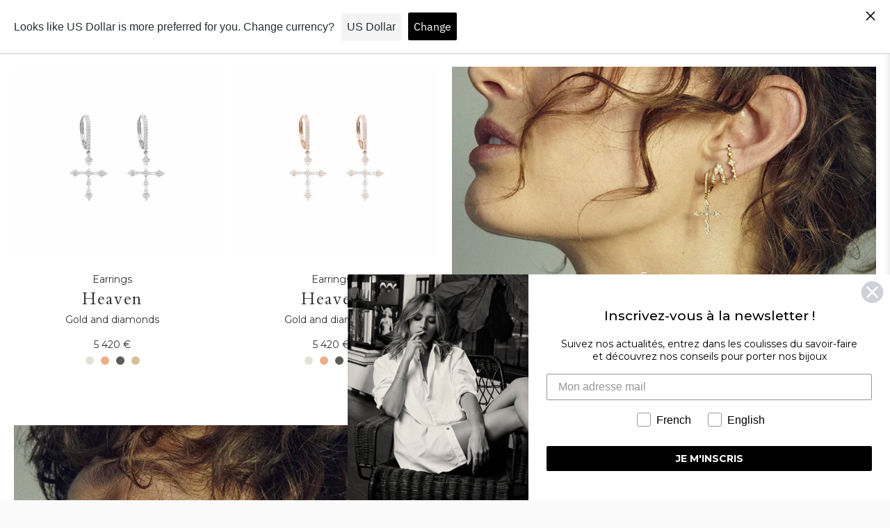

--- FILE ---
content_type: text/html; charset=utf-8
request_url: https://www.stoneparis.com/en/collections/collections-heaven
body_size: 102290
content:










    
    
    
    
    
    



























    
    
    
    
    
    

















<!doctype html>

<!--
      ___                       ___           ___           ___
     /  /\                     /__/\         /  /\         /  /\
    /  /:/_                    \  \:\       /  /:/        /  /::\
   /  /:/ /\  ___     ___       \  \:\     /  /:/        /  /:/\:\
  /  /:/ /:/ /__/\   /  /\  ___  \  \:\   /  /:/  ___   /  /:/  \:\
 /__/:/ /:/  \  \:\ /  /:/ /__/\  \__\:\ /__/:/  /  /\ /__/:/ \__\:\
 \  \:\/:/    \  \:\  /:/  \  \:\ /  /:/ \  \:\ /  /:/ \  \:\ /  /:/
  \  \::/      \  \:\/:/    \  \:\  /:/   \  \:\  /:/   \  \:\  /:/
   \  \:\       \  \::/      \  \:\/:/     \  \:\/:/     \  \:\/:/
    \  \:\       \__\/        \  \::/       \  \::/       \  \::/
     \__\/                     \__\/         \__\/         \__\/

--------------------------------------------------------------------
#  Ira v3.4.0
#  Documentation: https://fluorescent.co/help/ira/
#  Purchase: https://themes.shopify.com/themes/ira/
#  A product by Fluorescent: https://fluorescent.co/
--------------------------------------------------------------------

-->

<html class="no-js" lang="en">
<head>

<link href="//www.stoneparis.com/cdn/shop/t/15/assets/tiny.content.min.css?v=21853800148939463861759477791" rel="stylesheet" type="text/css" media="all" />

<link href="//www.stoneparis.com/cdn/shop/t/15/assets/bss-hide-variant.css?v=149326635357571297691765188688" rel="stylesheet" type="text/css" media="all" />
  <!-- Global site tag (gtag.js) - Google Analytics -->
  <script async src="https://www.googletagmanager.com/gtag/js?id=UA-94108624-1"></script>
  <script src="https://cdnjs.cloudflare.com/ajax/libs/flickity/2.2.1/flickity.pkgd.min.js" integrity="sha512-Nx/M3T/fWprNarYOrnl+gfWZ25YlZtSNmhjHeC0+2gCtyAdDFXqaORJBj1dC427zt3z/HwkUpPX+cxzonjUgrA==" crossorigin="anonymous" referrerpolicy="no-referrer"></script>

  <script>
    window.dataLayer = window.dataLayer || [];
    function gtag(){dataLayer.push(arguments);}
    gtag('js', new Date());
    gtag('config', 'UA-94108624-1');
  </script>
    <!-- Event snippet for Website sale conversion page -->
  <script>
    gtag('event', 'conversion', {
        'send_to': 'AW-10937995762/CrWhCIqVmckDEPKj0t8o',
        'transaction_id': ''
    });
  </script>

  <!-- Swiper CSS -->
  <link rel="stylesheet" href="https://cdn.jsdelivr.net/npm/swiper@11/swiper-bundle.min.css" />

  <!-- Swiper JS -->
  <script src="https://cdn.jsdelivr.net/npm/swiper@11/swiper-bundle.min.js"></script>

  
  
  <!-- Added by AVADA SEO Suite -->
  

  <!-- /Added by AVADA SEO Suite -->
  <link href="//www.stoneparis.com/cdn/shop/t/15/assets/tiny.content.min.css?v=21853800148939463861759477791" rel="stylesheet" type="text/css" media="all" />
  <meta charset="utf-8">
  <meta http-equiv="X-UA-Compatible" content="IE=edge">
  <meta name="viewport" content="width=device-width,initial-scale=1">
  <link rel="canonical" href="https://www.stoneparis.com/en/collections/collections-heaven"><title>Heaven
&ndash; StoneParis</title>




<meta property="og:site_name" content="StoneParis">
<meta property="og:url" content="https://www.stoneparis.com/en/collections/collections-heaven">
<meta property="og:title" content="Heaven">
<meta property="og:type" content="product.group">
<meta property="og:description" content="Synonymes d'excellence joaillière, les bijoux Stone Paris, en or et diamants exclusivement, sont le fruit d'un savoir-faire singulier.">





<meta name="twitter:card" content="summary_large_image">
<meta name="twitter:title" content="Heaven">
<meta name="twitter:description" content="Synonymes d'excellence joaillière, les bijoux Stone Paris, en or et diamants exclusivement, sont le fruit d'un savoir-faire singulier.">


  <script>
  console.log('Ira v3.4.0 by Fluorescent');

  document.documentElement.className = document.documentElement.className.replace('no-js', '');

  window.theme = {
    version: 'v3.4.0',
    moneyFormat: "{{amount}} €",
    routes: {
      root: "/en",
      cart: {
        base: "/en/cart",
        add: "/en/cart/add",
        change: "/en/cart/change",
        clear: "/en/cart/clear",
      },
      // Manual routes until Shopify adds support
      products: "/en/products",
      productRecommendations: "/en/recommendations/products"
    },
    strings: {
      product: {
        reviews: "Reviews"
      },
      products: {
        product: {
          unitPrice: "Unit price",
          unitPriceSeparator: "per"
        }
      },
      search: {
        headings: {
          articles: "Articles",
          pages: "Pages",
          products: "Products"
        },
        view_all: "View all",
        no_results: "We found no search results"
      }
    }
  }
</script>
  


<style>
  @font-face {
  font-family: "IBM Plex Sans";
  font-weight: 700;
  font-style: normal;
  src: url("//www.stoneparis.com/cdn/fonts/ibm_plex_sans/ibmplexsans_n7.a8d2465074d254d8c167d5599b02fc2f97912fc9.woff2") format("woff2"),
       url("//www.stoneparis.com/cdn/fonts/ibm_plex_sans/ibmplexsans_n7.75e7a78a86c7afd1eb5becd99b7802136f0ed528.woff") format("woff");
}

  @font-face {
  font-family: "IBM Plex Sans";
  font-weight: 400;
  font-style: normal;
  src: url("//www.stoneparis.com/cdn/fonts/ibm_plex_sans/ibmplexsans_n4.4633946c9236bd5cc5d0394ad07b807eb7ca1b32.woff2") format("woff2"),
       url("//www.stoneparis.com/cdn/fonts/ibm_plex_sans/ibmplexsans_n4.6c6923eb6151e62a09e8a1ff83eaa1ce2a563a30.woff") format("woff");
}

  @font-face {
  font-family: "IBM Plex Sans";
  font-weight: 400;
  font-style: normal;
  src: url("//www.stoneparis.com/cdn/fonts/ibm_plex_sans/ibmplexsans_n4.4633946c9236bd5cc5d0394ad07b807eb7ca1b32.woff2") format("woff2"),
       url("//www.stoneparis.com/cdn/fonts/ibm_plex_sans/ibmplexsans_n4.6c6923eb6151e62a09e8a1ff83eaa1ce2a563a30.woff") format("woff");
}

  @font-face {
  font-family: "IBM Plex Sans";
  font-weight: 500;
  font-style: normal;
  src: url("//www.stoneparis.com/cdn/fonts/ibm_plex_sans/ibmplexsans_n5.6497f269fa9f40d64eb5c477de16730202ec9095.woff2") format("woff2"),
       url("//www.stoneparis.com/cdn/fonts/ibm_plex_sans/ibmplexsans_n5.8b52b8ee6c3aeb856b77a4e7ea96e43c3953f23e.woff") format("woff");
}

  @font-face {
  font-family: "IBM Plex Sans";
  font-weight: 400;
  font-style: italic;
  src: url("//www.stoneparis.com/cdn/fonts/ibm_plex_sans/ibmplexsans_i4.ef77720fc4c9ae616083d1ac737f976e4c15f75b.woff2") format("woff2"),
       url("//www.stoneparis.com/cdn/fonts/ibm_plex_sans/ibmplexsans_i4.76cc8914ac99481bd93e34f8998da7b57a578a71.woff") format("woff");
}

  

  :root {
    --color-text-heading: #1b1b1b;
    --color-text-subheading: rgba(27, 27, 27, 0.7);
    --color-text-body: #313131;
    --color-text-body-transparent: rgba(49, 49, 49, 0.05);
    --color-text-body-transparent-02: rgba(49, 49, 49, 0.2);
    --color-text-meta: rgba(27, 27, 27, 0.7);
    --color-text-link: #2a5ddf;
    --color-text-success: #39bb4a;
    --color-text-error: #b6534c;

    --color-background: #ffffff;
    --color-background-transparent: rgba(255, 255, 255, 0.8);
    --color-border: #eaeaea;
    --color-overlay: #000000;
    --color-overlay-transparent: rgba(0, 0, 0, 0.6);

    --color-background-meta: #f5f5f5;
    --color-foreground-meta: rgba(49, 49, 49, 0.6);

    --color-border-input: #eaeaea;
    --color-text-input: #313131;

    --color-background-button: #000000;
    --color-background-button-hover: #333333;
    --color-text-button: #ffffff;

    --color-border-button-secondary: #eaeaea;
    --color-text-button-secondary: #313131;
    --color-border-button-secondary-hover: #000000;

    --color-background-contrast: #f0f0f0;
    --color-background-meta-contrast: #e6e6e6;
    --color-foreground-meta-contrast: rgba(29, 29, 29, 0.6);
    --color-text-meta-contrast: rgba(29, 29, 29, 0.7);
    --color-text-heading-contrast: #1d1d1d;
    --color-text-subheading-contrast: rgba(29, 29, 29, 0.7);
    --color-text-body-contrast: #1d1d1d;
    --color-border-contrast: #dfdfdf;
    --color-background-button-contrast: #000000;
    --color-background-button-hover-contrast: #333333;
    --color-text-button-contrast: #ffffff;
    --color-text-link-contrast: #2a5ddf;

    --color-background-header: #ffffff;
    --color-background-header-transparent: rgba(255, 255, 255, 0);
    --color-text-header: #313131;
    --color-icon-header: #313131;
    --color-border-header: #eaeaea;
    --color-shadow-header: rgba(0, 0, 0, 0.15);

    --color-background-dropdown: #ffffff;
    --color-text-dropdown: #000000;
    --color-text-dropdown-transparent: rgba(0, 0, 0, 0.1);
    --color-border-dropdown: #353535;

    --color-background-footer: #f9f9f9;
    --color-text-footer: #363636;
    --color-border-footer: #d4d4d4;
    --color-border-footer-darker: #a1a1a1;

    --color-text-drawer: #000000;
    --color-text-meta-drawer: rgba(0, 0, 0, 0.7);
    --color-background-drawer: #ffffff;
    --color-border-drawer: #353535;
    --color-background-input-drawer: #ffffff;
    --color-text-input-drawer: #1d1d1d;

    --color-background-pill: rgba(234, 234, 234, 0.7);
    --color-background-pill-hover: #eaeaea;

    --font-heading: "IBM Plex Sans", sans-serif;
    --font-heading-weight: 700;
    --font-heading-style: normal;

    --font-body: "IBM Plex Sans", sans-serif;
    --font-body-weight: 400;
    --font-body-style: normal;
    --font-body-bold-weight: 500;
    --font-body-bolder-weight: 600;

    --font-meta: "IBM Plex Sans", sans-serif;
    --font-meta-weight: 400;
    --font-meta-style: normal;

    --radius-corner: 0px;

    /* Shopify pay specific */
    --payment-terms-background-color: #f5f5f5;
  }
</style>
  <link href="//www.stoneparis.com/cdn/shop/t/15/assets/index.css?v=90881943786518731961764336792" rel="stylesheet" type="text/css" media="all" />
  <link href="//www.stoneparis.com/cdn/shop/t/15/assets/custom.css?v=111719111414353944751767915103" rel="stylesheet" type="text/css" media="all" />
  <link href="//www.stoneparis.com/cdn/shop/t/15/assets/custom-tom.css?v=50189969763058016741763898745" rel="stylesheet" type="text/css" media="all" />

  <script>window.performance && window.performance.mark && window.performance.mark('shopify.content_for_header.start');</script><meta name="facebook-domain-verification" content="xysyzq603thc3uesf3x56sosnm4zwj">
<meta name="google-site-verification" content="5nWtEaqWcdAFjACsw123MQs3eLy6YFMxwxL3S8oncFo">
<meta id="shopify-digital-wallet" name="shopify-digital-wallet" content="/57044205726/digital_wallets/dialog">
<meta name="shopify-checkout-api-token" content="39eebcdf831ee0e7495b16d23a8ae9fd">
<meta id="in-context-paypal-metadata" data-shop-id="57044205726" data-venmo-supported="false" data-environment="production" data-locale="en_US" data-paypal-v4="true" data-currency="EUR">
<link rel="alternate" type="application/atom+xml" title="Feed" href="/en/collections/collections-heaven.atom" />
<link rel="alternate" hreflang="x-default" href="https://www.stoneparis.com/collections/collections-heaven">
<link rel="alternate" hreflang="fr" href="https://www.stoneparis.com/collections/collections-heaven">
<link rel="alternate" hreflang="en" href="https://www.stoneparis.com/en/collections/collections-heaven">
<link rel="alternate" type="application/json+oembed" href="https://www.stoneparis.com/en/collections/collections-heaven.oembed">
<script async="async" src="/checkouts/internal/preloads.js?locale=en-FR"></script>
<script id="shopify-features" type="application/json">{"accessToken":"39eebcdf831ee0e7495b16d23a8ae9fd","betas":["rich-media-storefront-analytics"],"domain":"www.stoneparis.com","predictiveSearch":true,"shopId":57044205726,"locale":"en"}</script>
<script>var Shopify = Shopify || {};
Shopify.shop = "stoneparis.myshopify.com";
Shopify.locale = "en";
Shopify.currency = {"active":"EUR","rate":"1.0"};
Shopify.country = "FR";
Shopify.theme = {"name":"SDT - NORSE VERSION ","id":187395178821,"schema_name":"Ira","schema_version":"3.4.0","theme_store_id":790,"role":"main"};
Shopify.theme.handle = "null";
Shopify.theme.style = {"id":null,"handle":null};
Shopify.cdnHost = "www.stoneparis.com/cdn";
Shopify.routes = Shopify.routes || {};
Shopify.routes.root = "/en/";</script>
<script type="module">!function(o){(o.Shopify=o.Shopify||{}).modules=!0}(window);</script>
<script>!function(o){function n(){var o=[];function n(){o.push(Array.prototype.slice.apply(arguments))}return n.q=o,n}var t=o.Shopify=o.Shopify||{};t.loadFeatures=n(),t.autoloadFeatures=n()}(window);</script>
<script id="shop-js-analytics" type="application/json">{"pageType":"collection"}</script>
<script defer="defer" async type="module" src="//www.stoneparis.com/cdn/shopifycloud/shop-js/modules/v2/client.init-shop-cart-sync_BT-GjEfc.en.esm.js"></script>
<script defer="defer" async type="module" src="//www.stoneparis.com/cdn/shopifycloud/shop-js/modules/v2/chunk.common_D58fp_Oc.esm.js"></script>
<script defer="defer" async type="module" src="//www.stoneparis.com/cdn/shopifycloud/shop-js/modules/v2/chunk.modal_xMitdFEc.esm.js"></script>
<script type="module">
  await import("//www.stoneparis.com/cdn/shopifycloud/shop-js/modules/v2/client.init-shop-cart-sync_BT-GjEfc.en.esm.js");
await import("//www.stoneparis.com/cdn/shopifycloud/shop-js/modules/v2/chunk.common_D58fp_Oc.esm.js");
await import("//www.stoneparis.com/cdn/shopifycloud/shop-js/modules/v2/chunk.modal_xMitdFEc.esm.js");

  window.Shopify.SignInWithShop?.initShopCartSync?.({"fedCMEnabled":true,"windoidEnabled":true});

</script>
<script>(function() {
  var isLoaded = false;
  function asyncLoad() {
    if (isLoaded) return;
    isLoaded = true;
    var urls = ["https:\/\/zooomyapps.com\/wishlist\/ZooomyOrders.js?shop=stoneparis.myshopify.com","https:\/\/seo.apps.avada.io\/avada-seo-installed.js?shop=stoneparis.myshopify.com","https:\/\/geostock.nyc3.digitaloceanspaces.com\/js\/inventoryLocation.js?shop=stoneparis.myshopify.com"];
    for (var i = 0; i < urls.length; i++) {
      var s = document.createElement('script');
      s.type = 'text/javascript';
      s.async = true;
      s.src = urls[i];
      var x = document.getElementsByTagName('script')[0];
      x.parentNode.insertBefore(s, x);
    }
  };
  if(window.attachEvent) {
    window.attachEvent('onload', asyncLoad);
  } else {
    window.addEventListener('load', asyncLoad, false);
  }
})();</script>
<script id="__st">var __st={"a":57044205726,"offset":3600,"reqid":"e523ff63-b200-41a8-9062-681d2d9f9044-1769184491","pageurl":"www.stoneparis.com\/en\/collections\/collections-heaven","u":"4cfaf9dea77c","p":"collection","rtyp":"collection","rid":388318920957};</script>
<script>window.ShopifyPaypalV4VisibilityTracking = true;</script>
<script id="captcha-bootstrap">!function(){'use strict';const t='contact',e='account',n='new_comment',o=[[t,t],['blogs',n],['comments',n],[t,'customer']],c=[[e,'customer_login'],[e,'guest_login'],[e,'recover_customer_password'],[e,'create_customer']],r=t=>t.map((([t,e])=>`form[action*='/${t}']:not([data-nocaptcha='true']) input[name='form_type'][value='${e}']`)).join(','),a=t=>()=>t?[...document.querySelectorAll(t)].map((t=>t.form)):[];function s(){const t=[...o],e=r(t);return a(e)}const i='password',u='form_key',d=['recaptcha-v3-token','g-recaptcha-response','h-captcha-response',i],f=()=>{try{return window.sessionStorage}catch{return}},m='__shopify_v',_=t=>t.elements[u];function p(t,e,n=!1){try{const o=window.sessionStorage,c=JSON.parse(o.getItem(e)),{data:r}=function(t){const{data:e,action:n}=t;return t[m]||n?{data:e,action:n}:{data:t,action:n}}(c);for(const[e,n]of Object.entries(r))t.elements[e]&&(t.elements[e].value=n);n&&o.removeItem(e)}catch(o){console.error('form repopulation failed',{error:o})}}const l='form_type',E='cptcha';function T(t){t.dataset[E]=!0}const w=window,h=w.document,L='Shopify',v='ce_forms',y='captcha';let A=!1;((t,e)=>{const n=(g='f06e6c50-85a8-45c8-87d0-21a2b65856fe',I='https://cdn.shopify.com/shopifycloud/storefront-forms-hcaptcha/ce_storefront_forms_captcha_hcaptcha.v1.5.2.iife.js',D={infoText:'Protected by hCaptcha',privacyText:'Privacy',termsText:'Terms'},(t,e,n)=>{const o=w[L][v],c=o.bindForm;if(c)return c(t,g,e,D).then(n);var r;o.q.push([[t,g,e,D],n]),r=I,A||(h.body.append(Object.assign(h.createElement('script'),{id:'captcha-provider',async:!0,src:r})),A=!0)});var g,I,D;w[L]=w[L]||{},w[L][v]=w[L][v]||{},w[L][v].q=[],w[L][y]=w[L][y]||{},w[L][y].protect=function(t,e){n(t,void 0,e),T(t)},Object.freeze(w[L][y]),function(t,e,n,w,h,L){const[v,y,A,g]=function(t,e,n){const i=e?o:[],u=t?c:[],d=[...i,...u],f=r(d),m=r(i),_=r(d.filter((([t,e])=>n.includes(e))));return[a(f),a(m),a(_),s()]}(w,h,L),I=t=>{const e=t.target;return e instanceof HTMLFormElement?e:e&&e.form},D=t=>v().includes(t);t.addEventListener('submit',(t=>{const e=I(t);if(!e)return;const n=D(e)&&!e.dataset.hcaptchaBound&&!e.dataset.recaptchaBound,o=_(e),c=g().includes(e)&&(!o||!o.value);(n||c)&&t.preventDefault(),c&&!n&&(function(t){try{if(!f())return;!function(t){const e=f();if(!e)return;const n=_(t);if(!n)return;const o=n.value;o&&e.removeItem(o)}(t);const e=Array.from(Array(32),(()=>Math.random().toString(36)[2])).join('');!function(t,e){_(t)||t.append(Object.assign(document.createElement('input'),{type:'hidden',name:u})),t.elements[u].value=e}(t,e),function(t,e){const n=f();if(!n)return;const o=[...t.querySelectorAll(`input[type='${i}']`)].map((({name:t})=>t)),c=[...d,...o],r={};for(const[a,s]of new FormData(t).entries())c.includes(a)||(r[a]=s);n.setItem(e,JSON.stringify({[m]:1,action:t.action,data:r}))}(t,e)}catch(e){console.error('failed to persist form',e)}}(e),e.submit())}));const S=(t,e)=>{t&&!t.dataset[E]&&(n(t,e.some((e=>e===t))),T(t))};for(const o of['focusin','change'])t.addEventListener(o,(t=>{const e=I(t);D(e)&&S(e,y())}));const B=e.get('form_key'),M=e.get(l),P=B&&M;t.addEventListener('DOMContentLoaded',(()=>{const t=y();if(P)for(const e of t)e.elements[l].value===M&&p(e,B);[...new Set([...A(),...v().filter((t=>'true'===t.dataset.shopifyCaptcha))])].forEach((e=>S(e,t)))}))}(h,new URLSearchParams(w.location.search),n,t,e,['guest_login'])})(!1,!0)}();</script>
<script integrity="sha256-4kQ18oKyAcykRKYeNunJcIwy7WH5gtpwJnB7kiuLZ1E=" data-source-attribution="shopify.loadfeatures" defer="defer" src="//www.stoneparis.com/cdn/shopifycloud/storefront/assets/storefront/load_feature-a0a9edcb.js" crossorigin="anonymous"></script>
<script data-source-attribution="shopify.dynamic_checkout.dynamic.init">var Shopify=Shopify||{};Shopify.PaymentButton=Shopify.PaymentButton||{isStorefrontPortableWallets:!0,init:function(){window.Shopify.PaymentButton.init=function(){};var t=document.createElement("script");t.src="https://www.stoneparis.com/cdn/shopifycloud/portable-wallets/latest/portable-wallets.en.js",t.type="module",document.head.appendChild(t)}};
</script>
<script data-source-attribution="shopify.dynamic_checkout.buyer_consent">
  function portableWalletsHideBuyerConsent(e){var t=document.getElementById("shopify-buyer-consent"),n=document.getElementById("shopify-subscription-policy-button");t&&n&&(t.classList.add("hidden"),t.setAttribute("aria-hidden","true"),n.removeEventListener("click",e))}function portableWalletsShowBuyerConsent(e){var t=document.getElementById("shopify-buyer-consent"),n=document.getElementById("shopify-subscription-policy-button");t&&n&&(t.classList.remove("hidden"),t.removeAttribute("aria-hidden"),n.addEventListener("click",e))}window.Shopify?.PaymentButton&&(window.Shopify.PaymentButton.hideBuyerConsent=portableWalletsHideBuyerConsent,window.Shopify.PaymentButton.showBuyerConsent=portableWalletsShowBuyerConsent);
</script>
<script data-source-attribution="shopify.dynamic_checkout.cart.bootstrap">document.addEventListener("DOMContentLoaded",(function(){function t(){return document.querySelector("shopify-accelerated-checkout-cart, shopify-accelerated-checkout")}if(t())Shopify.PaymentButton.init();else{new MutationObserver((function(e,n){t()&&(Shopify.PaymentButton.init(),n.disconnect())})).observe(document.body,{childList:!0,subtree:!0})}}));
</script>
<link id="shopify-accelerated-checkout-styles" rel="stylesheet" media="screen" href="https://www.stoneparis.com/cdn/shopifycloud/portable-wallets/latest/accelerated-checkout-backwards-compat.css" crossorigin="anonymous">
<style id="shopify-accelerated-checkout-cart">
        #shopify-buyer-consent {
  margin-top: 1em;
  display: inline-block;
  width: 100%;
}

#shopify-buyer-consent.hidden {
  display: none;
}

#shopify-subscription-policy-button {
  background: none;
  border: none;
  padding: 0;
  text-decoration: underline;
  font-size: inherit;
  cursor: pointer;
}

#shopify-subscription-policy-button::before {
  box-shadow: none;
}

      </style>

<script>window.performance && window.performance.mark && window.performance.mark('shopify.content_for_header.end');</script>
<!-- BEGIN app block: shopify://apps/langshop/blocks/sdk/84899e01-2b29-42af-99d6-46d16daa2111 --><!-- BEGIN app snippet: config --><script type="text/javascript">
    /** Workaround for backward compatibility with old versions of localized themes */
    if (window.LangShopConfig && window.LangShopConfig.themeDynamics && window.LangShopConfig.themeDynamics.length) {
        themeDynamics = window.LangShopConfig.themeDynamics;
    } else {
        themeDynamics = [];
    }

    window.LangShopConfig = {
    "currentLanguage": "en",
    "currentCurrency": "eur",
    "currentCountry": "FR",
    "shopifyLocales": [{"code":"fr","name":"French","endonym_name":"français","rootUrl":"\/"},{"code":"en","name":"English","endonym_name":"English","rootUrl":"\/en"}    ],
    "shopifyCountries": [{"code":"AF","name":"Afghanistan", "currency":"EUR"},{"code":"AX","name":"Åland Islands", "currency":"EUR"},{"code":"AL","name":"Albania", "currency":"EUR"},{"code":"DZ","name":"Algeria", "currency":"EUR"},{"code":"AD","name":"Andorra", "currency":"EUR"},{"code":"AO","name":"Angola", "currency":"EUR"},{"code":"AI","name":"Anguilla", "currency":"EUR"},{"code":"AG","name":"Antigua \u0026amp; Barbuda", "currency":"EUR"},{"code":"AR","name":"Argentina", "currency":"EUR"},{"code":"AM","name":"Armenia", "currency":"EUR"},{"code":"AW","name":"Aruba", "currency":"EUR"},{"code":"AC","name":"Ascension Island", "currency":"EUR"},{"code":"AU","name":"Australia", "currency":"EUR"},{"code":"AT","name":"Austria", "currency":"EUR"},{"code":"AZ","name":"Azerbaijan", "currency":"EUR"},{"code":"BS","name":"Bahamas", "currency":"EUR"},{"code":"BH","name":"Bahrain", "currency":"EUR"},{"code":"BD","name":"Bangladesh", "currency":"EUR"},{"code":"BB","name":"Barbados", "currency":"EUR"},{"code":"BY","name":"Belarus", "currency":"EUR"},{"code":"BE","name":"Belgium", "currency":"EUR"},{"code":"BZ","name":"Belize", "currency":"EUR"},{"code":"BJ","name":"Benin", "currency":"EUR"},{"code":"BM","name":"Bermuda", "currency":"EUR"},{"code":"BT","name":"Bhutan", "currency":"EUR"},{"code":"BO","name":"Bolivia", "currency":"EUR"},{"code":"BA","name":"Bosnia \u0026amp; Herzegovina", "currency":"EUR"},{"code":"BW","name":"Botswana", "currency":"EUR"},{"code":"BR","name":"Brazil", "currency":"EUR"},{"code":"IO","name":"British Indian Ocean Territory", "currency":"EUR"},{"code":"VG","name":"British Virgin Islands", "currency":"EUR"},{"code":"BN","name":"Brunei", "currency":"EUR"},{"code":"BG","name":"Bulgaria", "currency":"EUR"},{"code":"BF","name":"Burkina Faso", "currency":"EUR"},{"code":"BI","name":"Burundi", "currency":"EUR"},{"code":"KH","name":"Cambodia", "currency":"EUR"},{"code":"CM","name":"Cameroon", "currency":"EUR"},{"code":"CA","name":"Canada", "currency":"EUR"},{"code":"CV","name":"Cape Verde", "currency":"EUR"},{"code":"BQ","name":"Caribbean Netherlands", "currency":"EUR"},{"code":"KY","name":"Cayman Islands", "currency":"EUR"},{"code":"CF","name":"Central African Republic", "currency":"EUR"},{"code":"TD","name":"Chad", "currency":"EUR"},{"code":"CL","name":"Chile", "currency":"EUR"},{"code":"CN","name":"China", "currency":"EUR"},{"code":"CX","name":"Christmas Island", "currency":"EUR"},{"code":"CC","name":"Cocos (Keeling) Islands", "currency":"EUR"},{"code":"CO","name":"Colombia", "currency":"EUR"},{"code":"KM","name":"Comoros", "currency":"EUR"},{"code":"CG","name":"Congo - Brazzaville", "currency":"EUR"},{"code":"CD","name":"Congo - Kinshasa", "currency":"EUR"},{"code":"CK","name":"Cook Islands", "currency":"EUR"},{"code":"CR","name":"Costa Rica", "currency":"EUR"},{"code":"CI","name":"Côte d’Ivoire", "currency":"EUR"},{"code":"HR","name":"Croatia", "currency":"EUR"},{"code":"CW","name":"Curaçao", "currency":"EUR"},{"code":"CY","name":"Cyprus", "currency":"EUR"},{"code":"CZ","name":"Czechia", "currency":"EUR"},{"code":"DK","name":"Denmark", "currency":"EUR"},{"code":"DJ","name":"Djibouti", "currency":"EUR"},{"code":"DM","name":"Dominica", "currency":"EUR"},{"code":"DO","name":"Dominican Republic", "currency":"EUR"},{"code":"EC","name":"Ecuador", "currency":"EUR"},{"code":"EG","name":"Egypt", "currency":"EUR"},{"code":"SV","name":"El Salvador", "currency":"EUR"},{"code":"GQ","name":"Equatorial Guinea", "currency":"EUR"},{"code":"ER","name":"Eritrea", "currency":"EUR"},{"code":"EE","name":"Estonia", "currency":"EUR"},{"code":"SZ","name":"Eswatini", "currency":"EUR"},{"code":"ET","name":"Ethiopia", "currency":"EUR"},{"code":"FK","name":"Falkland Islands", "currency":"EUR"},{"code":"FO","name":"Faroe Islands", "currency":"EUR"},{"code":"FJ","name":"Fiji", "currency":"EUR"},{"code":"FI","name":"Finland", "currency":"EUR"},{"code":"FR","name":"France", "currency":"EUR"},{"code":"GF","name":"French Guiana", "currency":"EUR"},{"code":"PF","name":"French Polynesia", "currency":"EUR"},{"code":"TF","name":"French Southern Territories", "currency":"EUR"},{"code":"GA","name":"Gabon", "currency":"EUR"},{"code":"GM","name":"Gambia", "currency":"EUR"},{"code":"GE","name":"Georgia", "currency":"EUR"},{"code":"DE","name":"Germany", "currency":"EUR"},{"code":"GH","name":"Ghana", "currency":"EUR"},{"code":"GI","name":"Gibraltar", "currency":"EUR"},{"code":"GR","name":"Greece", "currency":"EUR"},{"code":"GL","name":"Greenland", "currency":"EUR"},{"code":"GD","name":"Grenada", "currency":"EUR"},{"code":"GP","name":"Guadeloupe", "currency":"EUR"},{"code":"GT","name":"Guatemala", "currency":"EUR"},{"code":"GG","name":"Guernsey", "currency":"EUR"},{"code":"GN","name":"Guinea", "currency":"EUR"},{"code":"GW","name":"Guinea-Bissau", "currency":"EUR"},{"code":"GY","name":"Guyana", "currency":"EUR"},{"code":"HT","name":"Haiti", "currency":"EUR"},{"code":"HN","name":"Honduras", "currency":"EUR"},{"code":"HK","name":"Hong Kong SAR", "currency":"EUR"},{"code":"HU","name":"Hungary", "currency":"EUR"},{"code":"IS","name":"Iceland", "currency":"EUR"},{"code":"IN","name":"India", "currency":"EUR"},{"code":"ID","name":"Indonesia", "currency":"EUR"},{"code":"IQ","name":"Iraq", "currency":"EUR"},{"code":"IE","name":"Ireland", "currency":"EUR"},{"code":"IM","name":"Isle of Man", "currency":"EUR"},{"code":"IL","name":"Israel", "currency":"EUR"},{"code":"IT","name":"Italy", "currency":"EUR"},{"code":"JM","name":"Jamaica", "currency":"EUR"},{"code":"JP","name":"Japan", "currency":"EUR"},{"code":"JE","name":"Jersey", "currency":"EUR"},{"code":"JO","name":"Jordan", "currency":"EUR"},{"code":"KZ","name":"Kazakhstan", "currency":"EUR"},{"code":"KE","name":"Kenya", "currency":"EUR"},{"code":"KI","name":"Kiribati", "currency":"EUR"},{"code":"XK","name":"Kosovo", "currency":"EUR"},{"code":"KW","name":"Kuwait", "currency":"EUR"},{"code":"KG","name":"Kyrgyzstan", "currency":"EUR"},{"code":"LA","name":"Laos", "currency":"EUR"},{"code":"LV","name":"Latvia", "currency":"EUR"},{"code":"LB","name":"Lebanon", "currency":"EUR"},{"code":"LS","name":"Lesotho", "currency":"EUR"},{"code":"LR","name":"Liberia", "currency":"EUR"},{"code":"LY","name":"Libya", "currency":"EUR"},{"code":"LI","name":"Liechtenstein", "currency":"EUR"},{"code":"LT","name":"Lithuania", "currency":"EUR"},{"code":"LU","name":"Luxembourg", "currency":"EUR"},{"code":"MO","name":"Macao SAR", "currency":"EUR"},{"code":"MG","name":"Madagascar", "currency":"EUR"},{"code":"MW","name":"Malawi", "currency":"EUR"},{"code":"MY","name":"Malaysia", "currency":"EUR"},{"code":"MV","name":"Maldives", "currency":"EUR"},{"code":"ML","name":"Mali", "currency":"EUR"},{"code":"MT","name":"Malta", "currency":"EUR"},{"code":"MQ","name":"Martinique", "currency":"EUR"},{"code":"MR","name":"Mauritania", "currency":"EUR"},{"code":"MU","name":"Mauritius", "currency":"EUR"},{"code":"YT","name":"Mayotte", "currency":"EUR"},{"code":"MX","name":"Mexico", "currency":"EUR"},{"code":"MD","name":"Moldova", "currency":"EUR"},{"code":"MC","name":"Monaco", "currency":"EUR"},{"code":"MN","name":"Mongolia", "currency":"EUR"},{"code":"ME","name":"Montenegro", "currency":"EUR"},{"code":"MS","name":"Montserrat", "currency":"EUR"},{"code":"MA","name":"Morocco", "currency":"EUR"},{"code":"MZ","name":"Mozambique", "currency":"EUR"},{"code":"MM","name":"Myanmar (Burma)", "currency":"EUR"},{"code":"NA","name":"Namibia", "currency":"EUR"},{"code":"NR","name":"Nauru", "currency":"EUR"},{"code":"NP","name":"Nepal", "currency":"EUR"},{"code":"NL","name":"Netherlands", "currency":"EUR"},{"code":"NC","name":"New Caledonia", "currency":"EUR"},{"code":"NZ","name":"New Zealand", "currency":"EUR"},{"code":"NI","name":"Nicaragua", "currency":"EUR"},{"code":"NE","name":"Niger", "currency":"EUR"},{"code":"NG","name":"Nigeria", "currency":"EUR"},{"code":"NU","name":"Niue", "currency":"EUR"},{"code":"NF","name":"Norfolk Island", "currency":"EUR"},{"code":"MK","name":"North Macedonia", "currency":"EUR"},{"code":"NO","name":"Norway", "currency":"EUR"},{"code":"OM","name":"Oman", "currency":"EUR"},{"code":"PK","name":"Pakistan", "currency":"EUR"},{"code":"PS","name":"Palestinian Territories", "currency":"EUR"},{"code":"PA","name":"Panama", "currency":"EUR"},{"code":"PG","name":"Papua New Guinea", "currency":"EUR"},{"code":"PY","name":"Paraguay", "currency":"EUR"},{"code":"PE","name":"Peru", "currency":"EUR"},{"code":"PH","name":"Philippines", "currency":"EUR"},{"code":"PN","name":"Pitcairn Islands", "currency":"EUR"},{"code":"PL","name":"Poland", "currency":"EUR"},{"code":"PT","name":"Portugal", "currency":"EUR"},{"code":"QA","name":"Qatar", "currency":"EUR"},{"code":"RE","name":"Réunion", "currency":"EUR"},{"code":"RO","name":"Romania", "currency":"EUR"},{"code":"RU","name":"Russia", "currency":"EUR"},{"code":"RW","name":"Rwanda", "currency":"EUR"},{"code":"WS","name":"Samoa", "currency":"EUR"},{"code":"SM","name":"San Marino", "currency":"EUR"},{"code":"ST","name":"São Tomé \u0026amp; Príncipe", "currency":"EUR"},{"code":"SA","name":"Saudi Arabia", "currency":"EUR"},{"code":"SN","name":"Senegal", "currency":"EUR"},{"code":"RS","name":"Serbia", "currency":"EUR"},{"code":"SC","name":"Seychelles", "currency":"EUR"},{"code":"SL","name":"Sierra Leone", "currency":"EUR"},{"code":"SG","name":"Singapore", "currency":"EUR"},{"code":"SX","name":"Sint Maarten", "currency":"EUR"},{"code":"SK","name":"Slovakia", "currency":"EUR"},{"code":"SI","name":"Slovenia", "currency":"EUR"},{"code":"SB","name":"Solomon Islands", "currency":"EUR"},{"code":"SO","name":"Somalia", "currency":"EUR"},{"code":"ZA","name":"South Africa", "currency":"EUR"},{"code":"GS","name":"South Georgia \u0026amp; South Sandwich Islands", "currency":"EUR"},{"code":"KR","name":"South Korea", "currency":"EUR"},{"code":"SS","name":"South Sudan", "currency":"EUR"},{"code":"ES","name":"Spain", "currency":"EUR"},{"code":"LK","name":"Sri Lanka", "currency":"EUR"},{"code":"BL","name":"St. Barthélemy", "currency":"EUR"},{"code":"SH","name":"St. Helena", "currency":"EUR"},{"code":"KN","name":"St. Kitts \u0026amp; Nevis", "currency":"EUR"},{"code":"LC","name":"St. Lucia", "currency":"EUR"},{"code":"MF","name":"St. Martin", "currency":"EUR"},{"code":"PM","name":"St. Pierre \u0026amp; Miquelon", "currency":"EUR"},{"code":"VC","name":"St. Vincent \u0026amp; Grenadines", "currency":"EUR"},{"code":"SD","name":"Sudan", "currency":"EUR"},{"code":"SR","name":"Suriname", "currency":"EUR"},{"code":"SJ","name":"Svalbard \u0026amp; Jan Mayen", "currency":"EUR"},{"code":"SE","name":"Sweden", "currency":"EUR"},{"code":"CH","name":"Switzerland", "currency":"EUR"},{"code":"TW","name":"Taiwan", "currency":"EUR"},{"code":"TJ","name":"Tajikistan", "currency":"EUR"},{"code":"TZ","name":"Tanzania", "currency":"EUR"},{"code":"TH","name":"Thailand", "currency":"EUR"},{"code":"TL","name":"Timor-Leste", "currency":"EUR"},{"code":"TG","name":"Togo", "currency":"EUR"},{"code":"TK","name":"Tokelau", "currency":"EUR"},{"code":"TO","name":"Tonga", "currency":"EUR"},{"code":"TT","name":"Trinidad \u0026amp; Tobago", "currency":"EUR"},{"code":"TA","name":"Tristan da Cunha", "currency":"EUR"},{"code":"TN","name":"Tunisia", "currency":"EUR"},{"code":"TR","name":"Türkiye", "currency":"EUR"},{"code":"TM","name":"Turkmenistan", "currency":"EUR"},{"code":"TC","name":"Turks \u0026amp; Caicos Islands", "currency":"EUR"},{"code":"TV","name":"Tuvalu", "currency":"EUR"},{"code":"UM","name":"U.S. Outlying Islands", "currency":"EUR"},{"code":"UG","name":"Uganda", "currency":"EUR"},{"code":"UA","name":"Ukraine", "currency":"EUR"},{"code":"AE","name":"United Arab Emirates", "currency":"EUR"},{"code":"GB","name":"United Kingdom", "currency":"EUR"},{"code":"US","name":"United States", "currency":"EUR"},{"code":"UY","name":"Uruguay", "currency":"EUR"},{"code":"UZ","name":"Uzbekistan", "currency":"EUR"},{"code":"VU","name":"Vanuatu", "currency":"EUR"},{"code":"VA","name":"Vatican City", "currency":"EUR"},{"code":"VE","name":"Venezuela", "currency":"EUR"},{"code":"VN","name":"Vietnam", "currency":"EUR"},{"code":"WF","name":"Wallis \u0026amp; Futuna", "currency":"EUR"},{"code":"EH","name":"Western Sahara", "currency":"EUR"},{"code":"YE","name":"Yemen", "currency":"EUR"},{"code":"ZM","name":"Zambia", "currency":"EUR"},{"code":"ZW","name":"Zimbabwe", "currency":"EUR"}    ],
    "shopifyCurrencies": ["EUR"],
    "originalLanguage": {"code":"fr","alias":null,"title":"French","icon":null,"published":true},
    "targetLanguages": [{"code":"en","title":"English","available":true,"published":true}],
    "languagesSwitchers": [{"id":23788493,"title":"lang_selector","type":"dropdown","status":"published","display":"titles","position":"relative","offset":"10px 10px","shortTitles":true,"isolateStyles":false,"icons":"rounded","sprite":"flags","defaultStyles":true,"devices":{"mobile":{"visible":true,"minWidth":null,"maxWidth":{"value":480,"dimension":"px"}},"tablet":{"visible":true,"minWidth":{"value":481,"dimension":"px"},"maxWidth":{"value":1023,"dimension":"px"}},"desktop":{"visible":true,"minWidth":{"value":1024,"dimension":"px"},"maxWidth":null}},"styles":{"dropdown":{"activeContainer":{"padding":{"top":{"value":9,"dimension":"px"},"right":{"value":15,"dimension":"px"},"bottom":{"value":8,"dimension":"px"},"left":{"value":9,"dimension":"px"}},"background":"rgba(255, 255, 255, 0)","borderRadius":{"topLeft":{"value":0,"dimension":"px"},"topRight":{"value":0,"dimension":"px"},"bottomLeft":{"value":0,"dimension":"px"},"bottomRight":{"value":0,"dimension":"px"}},"borderTop":{"color":"rgba(224, 224, 224, 1)","style":"none","width":{"value":1,"dimension":"px"}},"borderRight":{"color":"rgba(224, 224, 224, 1)","style":"none","width":{"value":1,"dimension":"px"}},"borderBottom":{"color":"rgba(224, 224, 224, 1)","style":"none","width":{"value":1,"dimension":"px"}},"borderLeft":{"color":"rgba(224, 224, 224, 1)","style":"none","width":{"value":1,"dimension":"px"}}},"activeContainerHovered":null,"activeItem":{"fontSize":{"value":15,"dimension":"px"},"fontFamily":"Helvetica","color":"rgba(0, 0, 0, 1)"},"activeItemHovered":null,"activeItemIcon":{"offset":{"value":10,"dimension":"px"},"position":"left"},"dropdownContainer":{"animation":"sliding","background":"rgba(255, 255, 255, 0)","borderRadius":{"topLeft":{"value":0,"dimension":"px"},"topRight":{"value":0,"dimension":"px"},"bottomLeft":{"value":0,"dimension":"px"},"bottomRight":{"value":0,"dimension":"px"}},"borderTop":{"color":"rgba(224, 224, 224, 1)","style":"solid","width":{"value":0,"dimension":"px"}},"borderRight":{"color":"rgba(224, 224, 224, 1)","style":"solid","width":{"value":0,"dimension":"px"}},"borderBottom":{"color":"rgba(224, 224, 224, 1)","style":"solid","width":{"value":0,"dimension":"px"}},"borderLeft":{"color":"rgba(224, 224, 224, 1)","style":"solid","width":{"value":0,"dimension":"px"}},"padding":{"top":{"value":0,"dimension":"px"},"right":{"value":0,"dimension":"px"},"bottom":{"value":0,"dimension":"px"},"left":{"value":0,"dimension":"px"}}},"dropdownContainerHovered":null,"dropdownItem":{"padding":{"top":{"value":8,"dimension":"px"},"right":{"value":10,"dimension":"px"},"bottom":{"value":8,"dimension":"px"},"left":{"value":10,"dimension":"px"}},"fontSize":{"value":13,"dimension":"px"},"fontFamily":"Helvetica","color":"rgba(0, 0, 0, 1)"},"dropdownItemHovered":{"color":"rgba(27, 160, 227, 1)"},"dropdownItemIcon":{"position":"left","offset":{"value":10,"dimension":"px"}},"arrow":{"color":"rgba(0, 0, 0, 1)","position":"left","offset":{"value":12,"dimension":"px"},"size":{"value":6,"dimension":"px"}}},"inline":{"container":{"background":"rgba(255,255,255,0.95)","borderRadius":{"topLeft":{"value":4,"dimension":"px"},"topRight":{"value":4,"dimension":"px"},"bottomLeft":{"value":4,"dimension":"px"},"bottomRight":{"value":4,"dimension":"px"}},"borderTop":{"color":"rgba(224, 224, 224, 1)","style":"solid","width":{"value":1,"dimension":"px"}},"borderRight":{"color":"rgba(224, 224, 224, 1)","style":"solid","width":{"value":1,"dimension":"px"}},"borderBottom":{"color":"rgba(224, 224, 224, 1)","style":"solid","width":{"value":1,"dimension":"px"}},"borderLeft":{"color":"rgba(224, 224, 224, 1)","style":"solid","width":{"value":1,"dimension":"px"}}},"containerHovered":null,"item":{"background":"transparent","padding":{"top":{"value":8,"dimension":"px"},"right":{"value":10,"dimension":"px"},"bottom":{"value":8,"dimension":"px"},"left":{"value":10,"dimension":"px"}},"fontSize":{"value":13,"dimension":"px"},"fontFamily":"Open Sans","color":"rgba(39, 46, 49, 1)"},"itemHovered":{"background":"rgba(245, 245, 245, 1)","color":"rgba(39, 46, 49, 1)"},"itemActive":{"background":"rgba(245, 245, 245, 1)","color":"rgba(27, 160, 227, 1)"},"itemIcon":{"position":"left","offset":{"value":10,"dimension":"px"}}},"ios":{"activeContainer":{"padding":{"top":{"value":0,"dimension":"px"},"right":{"value":0,"dimension":"px"},"bottom":{"value":0,"dimension":"px"},"left":{"value":0,"dimension":"px"}},"background":"rgba(255,255,255,0.95)","borderRadius":{"topLeft":{"value":0,"dimension":"px"},"topRight":{"value":0,"dimension":"px"},"bottomLeft":{"value":0,"dimension":"px"},"bottomRight":{"value":0,"dimension":"px"}},"borderTop":{"color":"rgba(224, 224, 224, 1)","style":"solid","width":{"value":1,"dimension":"px"}},"borderRight":{"color":"rgba(224, 224, 224, 1)","style":"solid","width":{"value":1,"dimension":"px"}},"borderBottom":{"color":"rgba(224, 224, 224, 1)","style":"solid","width":{"value":1,"dimension":"px"}},"borderLeft":{"color":"rgba(224, 224, 224, 1)","style":"solid","width":{"value":1,"dimension":"px"}}},"activeContainerHovered":null,"activeItem":{"fontSize":{"value":13,"dimension":"px"},"fontFamily":"Open Sans","color":"rgba(39, 46, 49, 1)","padding":{"top":{"value":8,"dimension":"px"},"right":{"value":10,"dimension":"px"},"bottom":{"value":8,"dimension":"px"},"left":{"value":10,"dimension":"px"}}},"activeItemHovered":null,"activeItemIcon":{"position":"left","offset":{"value":10,"dimension":"px"}},"modalOverlay":{"background":"rgba(0, 0, 0, 0.7)"},"wheelButtonsContainer":{"background":"rgba(255, 255, 255, 1)","padding":{"top":{"value":8,"dimension":"px"},"right":{"value":10,"dimension":"px"},"bottom":{"value":8,"dimension":"px"},"left":{"value":10,"dimension":"px"}},"borderTop":{"color":"rgba(224, 224, 224, 1)","style":"solid","width":{"value":0,"dimension":"px"}},"borderRight":{"color":"rgba(224, 224, 224, 1)","style":"solid","width":{"value":0,"dimension":"px"}},"borderBottom":{"color":"rgba(224, 224, 224, 1)","style":"solid","width":{"value":1,"dimension":"px"}},"borderLeft":{"color":"rgba(224, 224, 224, 1)","style":"solid","width":{"value":0,"dimension":"px"}}},"wheelCloseButton":{"fontSize":{"value":14,"dimension":"px"},"fontFamily":"Open Sans","color":"rgba(39, 46, 49, 1)","fontWeight":"bold"},"wheelCloseButtonHover":null,"wheelSubmitButton":{"fontSize":{"value":14,"dimension":"px"},"fontFamily":"Open Sans","color":"rgba(39, 46, 49, 1)","fontWeight":"bold"},"wheelSubmitButtonHover":null,"wheelPanelContainer":{"background":"rgba(255, 255, 255, 1)"},"wheelLine":{"borderTop":{"color":"rgba(224, 224, 224, 1)","style":"solid","width":{"value":1,"dimension":"px"}},"borderRight":{"color":"rgba(224, 224, 224, 1)","style":"solid","width":{"value":0,"dimension":"px"}},"borderBottom":{"color":"rgba(224, 224, 224, 1)","style":"solid","width":{"value":1,"dimension":"px"}},"borderLeft":{"color":"rgba(224, 224, 224, 1)","style":"solid","width":{"value":0,"dimension":"px"}}},"wheelItem":{"background":"transparent","padding":{"top":{"value":8,"dimension":"px"},"right":{"value":10,"dimension":"px"},"bottom":{"value":8,"dimension":"px"},"left":{"value":10,"dimension":"px"}},"fontSize":{"value":13,"dimension":"px"},"fontFamily":"Open Sans","color":"rgba(39, 46, 49, 1)","justifyContent":"flex-start"},"wheelItemIcon":{"position":"left","offset":{"value":10,"dimension":"px"}}},"modal":{"activeContainer":{"padding":{"top":{"value":0,"dimension":"px"},"right":{"value":0,"dimension":"px"},"bottom":{"value":0,"dimension":"px"},"left":{"value":0,"dimension":"px"}},"background":"rgba(255,255,255,0.95)","borderRadius":{"topLeft":{"value":0,"dimension":"px"},"topRight":{"value":0,"dimension":"px"},"bottomLeft":{"value":0,"dimension":"px"},"bottomRight":{"value":0,"dimension":"px"}},"borderTop":{"color":"rgba(224, 224, 224, 1)","style":"solid","width":{"value":1,"dimension":"px"}},"borderRight":{"color":"rgba(224, 224, 224, 1)","style":"solid","width":{"value":1,"dimension":"px"}},"borderBottom":{"color":"rgba(224, 224, 224, 1)","style":"solid","width":{"value":1,"dimension":"px"}},"borderLeft":{"color":"rgba(224, 224, 224, 1)","style":"solid","width":{"value":1,"dimension":"px"}}},"activeContainerHovered":null,"activeItem":{"fontSize":{"value":13,"dimension":"px"},"fontFamily":"Open Sans","color":"rgba(39, 46, 49, 1)","padding":{"top":{"value":8,"dimension":"px"},"right":{"value":10,"dimension":"px"},"bottom":{"value":8,"dimension":"px"},"left":{"value":10,"dimension":"px"}}},"activeItemHovered":null,"activeItemIcon":{"position":"left","offset":{"value":10,"dimension":"px"}},"modalOverlay":{"background":"rgba(0, 0, 0, 0.7)"},"modalContent":{"animation":"sliding-down","background":"rgba(255, 255, 255, 1)","maxHeight":{"value":80,"dimension":"vh"},"maxWidth":{"value":80,"dimension":"vw"},"width":{"value":320,"dimension":"px"}},"modalContentHover":null,"modalItem":{"reverseElements":true,"fontSize":{"value":11,"dimension":"px"},"fontFamily":"Open Sans","color":"rgba(102, 102, 102, 1)","textTransform":"uppercase","fontWeight":"bold","justifyContent":"space-between","letterSpacing":{"value":3,"dimension":"px"},"padding":{"top":{"value":20,"dimension":"px"},"right":{"value":26,"dimension":"px"},"bottom":{"value":20,"dimension":"px"},"left":{"value":26,"dimension":"px"}}},"modalItemIcon":{"offset":{"value":20,"dimension":"px"}},"modalItemRadio":{"size":{"value":20,"dimension":"px"},"offset":{"value":20,"dimension":"px"},"color":"rgba(193, 202, 202, 1)"},"modalItemHovered":{"background":"rgba(255, 103, 99, 0.5)","color":"rgba(254, 236, 233, 1)"},"modalItemHoveredRadio":{"size":{"value":20,"dimension":"px"},"offset":{"value":20,"dimension":"px"},"color":"rgba(254, 236, 233, 1)"},"modalActiveItem":{"fontSize":{"value":15,"dimension":"px"},"color":"rgba(254, 236, 233, 1)","background":"rgba(255, 103, 99, 1)"},"modalActiveItemRadio":{"size":{"value":24,"dimension":"px"},"offset":{"value":18,"dimension":"px"},"color":"rgba(255, 255, 255, 1)"},"modalActiveItemHovered":null,"modalActiveItemHoveredRadio":null},"select":{"container":{"background":"rgba(255,255,255, 1)","borderRadius":{"topLeft":{"value":4,"dimension":"px"},"topRight":{"value":4,"dimension":"px"},"bottomLeft":{"value":4,"dimension":"px"},"bottomRight":{"value":4,"dimension":"px"}},"borderTop":{"color":"rgba(204, 204, 204, 1)","style":"solid","width":{"value":1,"dimension":"px"}},"borderRight":{"color":"rgba(204, 204, 204, 1)","style":"solid","width":{"value":1,"dimension":"px"}},"borderBottom":{"color":"rgba(204, 204, 204, 1)","style":"solid","width":{"value":1,"dimension":"px"}},"borderLeft":{"color":"rgba(204, 204, 204, 1)","style":"solid","width":{"value":1,"dimension":"px"}}},"text":{"padding":{"top":{"value":5,"dimension":"px"},"right":{"value":8,"dimension":"px"},"bottom":{"value":5,"dimension":"px"},"left":{"value":8,"dimension":"px"}},"fontSize":{"value":13,"dimension":"px"},"fontFamily":"Open Sans","color":"rgba(39, 46, 49, 1)","lineHeight":{"value":13,"dimension":"px"}}}}}],
    "defaultCurrency": {"code":"eur","title":"Euro","icon":null,"rate":0.8442,"formatWithCurrency":"€{{amount}} EUR","formatWithoutCurrency":"€{{amount}}"},
    "targetCurrencies": [{"code":"usd","title":"US Dollar","icon":null,"rate":1,"formatWithCurrency":"${{amount}} USD","formatWithoutCurrency":"${{amount}}"}],
    "currenciesSwitchers": [{"id":36168339,"title":null,"type":"dropdown","status":"admin-only","display":"all","position":"bottom-left","offset":"10px","shortTitles":false,"isolateStyles":true,"icons":"rounded","sprite":"flags","defaultStyles":true,"devices":{"mobile":{"visible":true,"minWidth":null,"maxWidth":{"value":480,"dimension":"px"}},"tablet":{"visible":true,"minWidth":{"value":481,"dimension":"px"},"maxWidth":{"value":1023,"dimension":"px"}},"desktop":{"visible":true,"minWidth":{"value":1024,"dimension":"px"},"maxWidth":null}},"styles":{"dropdown":{"activeContainer":{"padding":{"top":{"value":8,"dimension":"px"},"right":{"value":10,"dimension":"px"},"bottom":{"value":8,"dimension":"px"},"left":{"value":10,"dimension":"px"}},"background":"rgba(255,255,255,.95)","borderRadius":{"topLeft":{"value":0,"dimension":"px"},"topRight":{"value":0,"dimension":"px"},"bottomLeft":{"value":0,"dimension":"px"},"bottomRight":{"value":0,"dimension":"px"}},"borderTop":{"color":"rgba(224, 224, 224, 1)","style":"solid","width":{"value":1,"dimension":"px"}},"borderRight":{"color":"rgba(224, 224, 224, 1)","style":"solid","width":{"value":1,"dimension":"px"}},"borderBottom":{"color":"rgba(224, 224, 224, 1)","style":"solid","width":{"value":1,"dimension":"px"}},"borderLeft":{"color":"rgba(224, 224, 224, 1)","style":"solid","width":{"value":1,"dimension":"px"}}},"activeContainerHovered":null,"activeItem":{"fontSize":{"value":13,"dimension":"px"},"fontFamily":"Open Sans","color":"rgba(39, 46, 49, 1)"},"activeItemHovered":null,"activeItemIcon":{"offset":{"value":10,"dimension":"px"},"position":"left"},"dropdownContainer":{"animation":"sliding","background":"rgba(255,255,255,.95)","borderRadius":{"topLeft":{"value":0,"dimension":"px"},"topRight":{"value":0,"dimension":"px"},"bottomLeft":{"value":0,"dimension":"px"},"bottomRight":{"value":0,"dimension":"px"}},"borderTop":{"color":"rgba(224, 224, 224, 1)","style":"solid","width":{"value":1,"dimension":"px"}},"borderRight":{"color":"rgba(224, 224, 224, 1)","style":"solid","width":{"value":1,"dimension":"px"}},"borderBottom":{"color":"rgba(224, 224, 224, 1)","style":"solid","width":{"value":1,"dimension":"px"}},"borderLeft":{"color":"rgba(224, 224, 224, 1)","style":"solid","width":{"value":1,"dimension":"px"}},"padding":{"top":{"value":0,"dimension":"px"},"right":{"value":0,"dimension":"px"},"bottom":{"value":0,"dimension":"px"},"left":{"value":0,"dimension":"px"}}},"dropdownContainerHovered":null,"dropdownItem":{"padding":{"top":{"value":8,"dimension":"px"},"right":{"value":10,"dimension":"px"},"bottom":{"value":8,"dimension":"px"},"left":{"value":10,"dimension":"px"}},"fontSize":{"value":13,"dimension":"px"},"fontFamily":"Open Sans","color":"rgba(39, 46, 49, 1)"},"dropdownItemHovered":{"color":"rgba(27, 160, 227, 1)"},"dropdownItemIcon":{"position":"left","offset":{"value":10,"dimension":"px"}},"arrow":{"color":"rgba(39, 46, 49, 1)","position":"right","offset":{"value":20,"dimension":"px"},"size":{"value":6,"dimension":"px"}}},"inline":{"container":{"background":"rgba(255,255,255,.95)","borderRadius":{"topLeft":{"value":4,"dimension":"px"},"topRight":{"value":4,"dimension":"px"},"bottomLeft":{"value":4,"dimension":"px"},"bottomRight":{"value":4,"dimension":"px"}},"borderTop":{"color":"rgba(224, 224, 224, 1)","style":"solid","width":{"value":1,"dimension":"px"}},"borderRight":{"color":"rgba(224, 224, 224, 1)","style":"solid","width":{"value":1,"dimension":"px"}},"borderBottom":{"color":"rgba(224, 224, 224, 1)","style":"solid","width":{"value":1,"dimension":"px"}},"borderLeft":{"color":"rgba(224, 224, 224, 1)","style":"solid","width":{"value":1,"dimension":"px"}}},"containerHovered":null,"item":{"background":"transparent","padding":{"top":{"value":8,"dimension":"px"},"right":{"value":10,"dimension":"px"},"bottom":{"value":8,"dimension":"px"},"left":{"value":10,"dimension":"px"}},"fontSize":{"value":13,"dimension":"px"},"fontFamily":"Open Sans","color":"rgba(39, 46, 49, 1)"},"itemHovered":{"background":"rgba(245, 245, 245, 1)","color":"rgba(39, 46, 49, 1)"},"itemActive":{"background":"rgba(245, 245, 245, 1)","color":"rgba(27, 160, 227, 1)"},"itemIcon":{"position":"left","offset":{"value":10,"dimension":"px"}}},"ios":{"activeContainer":{"padding":{"top":{"value":0,"dimension":"px"},"right":{"value":0,"dimension":"px"},"bottom":{"value":0,"dimension":"px"},"left":{"value":0,"dimension":"px"}},"background":"rgba(255,255,255,.95)","borderRadius":{"topLeft":{"value":0,"dimension":"px"},"topRight":{"value":0,"dimension":"px"},"bottomLeft":{"value":0,"dimension":"px"},"bottomRight":{"value":0,"dimension":"px"}},"borderTop":{"color":"rgba(224, 224, 224, 1)","style":"solid","width":{"value":1,"dimension":"px"}},"borderRight":{"color":"rgba(224, 224, 224, 1)","style":"solid","width":{"value":1,"dimension":"px"}},"borderBottom":{"color":"rgba(224, 224, 224, 1)","style":"solid","width":{"value":1,"dimension":"px"}},"borderLeft":{"color":"rgba(224, 224, 224, 1)","style":"solid","width":{"value":1,"dimension":"px"}}},"activeContainerHovered":null,"activeItem":{"fontSize":{"value":13,"dimension":"px"},"fontFamily":"Open Sans","color":"rgba(39, 46, 49, 1)","padding":{"top":{"value":8,"dimension":"px"},"right":{"value":10,"dimension":"px"},"bottom":{"value":8,"dimension":"px"},"left":{"value":10,"dimension":"px"}}},"activeItemHovered":null,"activeItemIcon":{"position":"left","offset":{"value":10,"dimension":"px"}},"modalOverlay":{"background":"rgba(0, 0, 0, 0.7)"},"wheelButtonsContainer":{"background":"rgba(255, 255, 255, 1)","padding":{"top":{"value":8,"dimension":"px"},"right":{"value":10,"dimension":"px"},"bottom":{"value":8,"dimension":"px"},"left":{"value":10,"dimension":"px"}},"borderTop":{"color":"rgba(224, 224, 224, 1)","style":"solid","width":{"value":0,"dimension":"px"}},"borderRight":{"color":"rgba(224, 224, 224, 1)","style":"solid","width":{"value":0,"dimension":"px"}},"borderBottom":{"color":"rgba(224, 224, 224, 1)","style":"solid","width":{"value":1,"dimension":"px"}},"borderLeft":{"color":"rgba(224, 224, 224, 1)","style":"solid","width":{"value":0,"dimension":"px"}}},"wheelCloseButton":{"fontSize":{"value":14,"dimension":"px"},"fontFamily":"Open Sans","color":"rgba(39, 46, 49, 1)","fontWeight":"bold"},"wheelCloseButtonHover":null,"wheelSubmitButton":{"fontSize":{"value":14,"dimension":"px"},"fontFamily":"Open Sans","color":"rgba(39, 46, 49, 1)","fontWeight":"bold"},"wheelSubmitButtonHover":null,"wheelPanelContainer":{"background":"rgba(255, 255, 255, 1)"},"wheelLine":{"borderTop":{"color":"rgba(224, 224, 224, 1)","style":"solid","width":{"value":1,"dimension":"px"}},"borderRight":{"color":"rgba(224, 224, 224, 1)","style":"solid","width":{"value":0,"dimension":"px"}},"borderBottom":{"color":"rgba(224, 224, 224, 1)","style":"solid","width":{"value":1,"dimension":"px"}},"borderLeft":{"color":"rgba(224, 224, 224, 1)","style":"solid","width":{"value":0,"dimension":"px"}}},"wheelItem":{"background":"transparent","padding":{"top":{"value":8,"dimension":"px"},"right":{"value":10,"dimension":"px"},"bottom":{"value":8,"dimension":"px"},"left":{"value":10,"dimension":"px"}},"fontSize":{"value":13,"dimension":"px"},"fontFamily":"Open Sans","color":"rgba(39, 46, 49, 1)","justifyContent":"flex-start"},"wheelItemIcon":{"position":"left","offset":{"value":10,"dimension":"px"}}},"modal":{"activeContainer":{"padding":{"top":{"value":0,"dimension":"px"},"right":{"value":0,"dimension":"px"},"bottom":{"value":0,"dimension":"px"},"left":{"value":0,"dimension":"px"}},"background":"rgba(255,255,255,.95)","borderRadius":{"topLeft":{"value":0,"dimension":"px"},"topRight":{"value":0,"dimension":"px"},"bottomLeft":{"value":0,"dimension":"px"},"bottomRight":{"value":0,"dimension":"px"}},"borderTop":{"color":"rgba(224, 224, 224, 1)","style":"solid","width":{"value":1,"dimension":"px"}},"borderRight":{"color":"rgba(224, 224, 224, 1)","style":"solid","width":{"value":1,"dimension":"px"}},"borderBottom":{"color":"rgba(224, 224, 224, 1)","style":"solid","width":{"value":1,"dimension":"px"}},"borderLeft":{"color":"rgba(224, 224, 224, 1)","style":"solid","width":{"value":1,"dimension":"px"}}},"activeContainerHovered":null,"activeItem":{"fontSize":{"value":13,"dimension":"px"},"fontFamily":"Open Sans","color":"rgba(39, 46, 49, 1)","padding":{"top":{"value":8,"dimension":"px"},"right":{"value":10,"dimension":"px"},"bottom":{"value":8,"dimension":"px"},"left":{"value":10,"dimension":"px"}}},"activeItemHovered":null,"activeItemIcon":{"position":"left","offset":{"value":10,"dimension":"px"}},"modalOverlay":{"background":"rgba(0, 0, 0, 0.7)"},"modalContent":{"animation":"sliding-down","background":"rgba(255, 255, 255, 1)","maxHeight":{"value":80,"dimension":"vh"},"maxWidth":{"value":80,"dimension":"vw"},"width":{"value":320,"dimension":"px"}},"modalContentHover":null,"modalItem":{"reverseElements":true,"fontSize":{"value":11,"dimension":"px"},"fontFamily":"Open Sans","color":"rgba(102, 102, 102, 1)","textTransform":"uppercase","fontWeight":"bold","justifyContent":"space-between","letterSpacing":{"value":3,"dimension":"px"},"padding":{"top":{"value":20,"dimension":"px"},"right":{"value":26,"dimension":"px"},"bottom":{"value":20,"dimension":"px"},"left":{"value":26,"dimension":"px"}}},"modalItemIcon":{"offset":{"value":20,"dimension":"px"}},"modalItemRadio":{"size":{"value":20,"dimension":"px"},"offset":{"value":20,"dimension":"px"},"color":"rgba(193, 202, 202, 1)"},"modalItemHovered":{"background":"rgba(255, 103, 99, 0.5)","color":"rgba(254, 236, 233, 1)"},"modalItemHoveredRadio":{"size":{"value":20,"dimension":"px"},"offset":{"value":20,"dimension":"px"},"color":"rgba(254, 236, 233, 1)"},"modalActiveItem":{"fontSize":{"value":15,"dimension":"px"},"color":"rgba(254, 236, 233, 1)","background":"rgba(255, 103, 99, 1)"},"modalActiveItemRadio":{"size":{"value":24,"dimension":"px"},"offset":{"value":18,"dimension":"px"},"color":"rgba(255, 255, 255, 1)"},"modalActiveItemHovered":null,"modalActiveItemHoveredRadio":null},"select":{"container":{"background":"rgba(255,255,255, 1)","borderRadius":{"topLeft":{"value":4,"dimension":"px"},"topRight":{"value":4,"dimension":"px"},"bottomLeft":{"value":4,"dimension":"px"},"bottomRight":{"value":4,"dimension":"px"}},"borderTop":{"color":"rgba(204, 204, 204, 1)","style":"solid","width":{"value":1,"dimension":"px"}},"borderRight":{"color":"rgba(204, 204, 204, 1)","style":"solid","width":{"value":1,"dimension":"px"}},"borderBottom":{"color":"rgba(204, 204, 204, 1)","style":"solid","width":{"value":1,"dimension":"px"}},"borderLeft":{"color":"rgba(204, 204, 204, 1)","style":"solid","width":{"value":1,"dimension":"px"}}},"text":{"padding":{"top":{"value":5,"dimension":"px"},"right":{"value":8,"dimension":"px"},"bottom":{"value":5,"dimension":"px"},"left":{"value":8,"dimension":"px"}},"fontSize":{"value":13,"dimension":"px"},"fontFamily":"Open Sans","color":"rgba(39, 46, 49, 1)"}}}}],
    "languageDetection": "browser",
    "languagesCountries": [{"code":"fr","countries":["be","bj","bf","bi","cm","cf","td","km","cg","cd","ci","dj","gq","fr","gf","pf","tf","ga","gp","gn","ht","va","it","lu","mg","ml","mq","mr","yt","mc","ma","nc","ne","re","bl","mf","pm","sn","ch","tg","tn","vu","wf"]},{"code":"en","countries":["as","ai","ag","ar","aw","au","bs","bh","bd","bb","bz","bm","bw","br","io","bn","kh","ca","ky","cx","cc","ck","cr","cy","dk","dm","eg","et","fk","fj","gm","gh","gi","gr","gl","gd","gu","gg","gy","hk","is","in","id","ie","im","il","jm","je","jo","ke","ki","kr","kw","la","lb","ls","lr","ly","my","mv","mt","mh","mu","fm","ms","na","nr","np","an","nz","ni","ng","nu","nf","mp","om","pk","pw","pa","pg","ph","pn","pr","qa","rw","sh","kn","lc","vc","ws","sc","sl","sg","sb","so","za","gs","lk","sd","sr","sz","sy","tz","th","tl","tk","to","tt","tc","tv","ug","ua","ae","gb","us","um","vn","vg","vi","zm","zw","bq","ss","sx","cw"]}],
    "languagesBrowsers": [{"code":"fr","browsers":["fr"]},{"code":"en","browsers":["en"]}],
    "currencyDetection": "language",
    "currenciesLanguages": [{"code":"eur","languages":["sq","eu","bs","br","ca","co","hr","et","fi","fr","fy","gl","de","el","hu","ga","it","la","mt","oc","ru","sr","sh","sk","sl","sv","tr"]},{"code":"usd","languages":["zh","nl","en","fil","haw","id","ja","pt","es","to"]}],
    "currenciesCountries": [{"code":"eur","countries":["ad","at","ax","be","bl","cy","de","ee","es","fi","fr","gf","gp","gr","ie","it","xk","lu","mc","me","mf","mq","mt","nl","pm","pt","re","si","sk","sm","tf","va","yt"]},{"code":"usd","countries":["as","bq","ec","fm","gu","io","mh","mp","pr","pw","sv","tc","tl","um","us","vg","vi"]}],
    "recommendationAlert": {"type":"banner","status":"published","isolateStyles":true,"styles":{"banner":{"bannerContainer":{"position":"top","spacing":10,"borderTop":{"color":"rgba(0,0,0,0.2)","style":"solid","width":{"value":0,"dimension":"px"}},"borderRadius":{"topLeft":{"value":0,"dimension":"px"},"topRight":{"value":0,"dimension":"px"},"bottomLeft":{"value":0,"dimension":"px"},"bottomRight":{"value":0,"dimension":"px"}},"borderRight":{"color":"rgba(0,0,0,0.2)","style":"solid","width":{"value":0,"dimension":"px"}},"borderBottom":{"color":"rgba(0,0,0,0.2)","style":"solid","width":{"value":1,"dimension":"px"}},"borderLeft":{"color":"rgba(0,0,0,0.2)","style":"solid","width":{"value":0,"dimension":"px"}},"padding":{"top":{"value":15,"dimension":"px"},"right":{"value":20,"dimension":"px"},"bottom":{"value":15,"dimension":"px"},"left":{"value":20,"dimension":"px"}},"background":"rgba(255, 255, 255, 1)"},"bannerMessage":{"fontSize":{"value":16,"dimension":"px"},"fontFamily":"Open Sans","fontStyle":"normal","fontWeight":"normal","lineHeight":"1.5","color":"rgba(39, 46, 49, 1)"},"selectorContainer":{"background":"rgba(244,244,244, 1)","borderRadius":{"topLeft":{"value":2,"dimension":"px"},"topRight":{"value":2,"dimension":"px"},"bottomLeft":{"value":2,"dimension":"px"},"bottomRight":{"value":2,"dimension":"px"}},"borderTop":{"color":"rgba(204, 204, 204, 1)","style":"solid","width":{"value":0,"dimension":"px"}},"borderRight":{"color":"rgba(204, 204, 204, 1)","style":"solid","width":{"value":0,"dimension":"px"}},"borderBottom":{"color":"rgba(204, 204, 204, 1)","style":"solid","width":{"value":0,"dimension":"px"}},"borderLeft":{"color":"rgba(204, 204, 204, 1)","style":"solid","width":{"value":0,"dimension":"px"}}},"selectorContainerHovered":null,"selectorText":{"padding":{"top":{"value":8,"dimension":"px"},"right":{"value":8,"dimension":"px"},"bottom":{"value":8,"dimension":"px"},"left":{"value":8,"dimension":"px"}},"fontSize":{"value":16,"dimension":"px"},"fontFamily":"Open Sans","fontStyle":"normal","fontWeight":"normal","lineHeight":"1.5","color":"rgba(39, 46, 49, 1)"},"selectorTextHovered":null,"changeButton":{"borderTop":{"color":"transparent","style":"solid","width":{"value":0,"dimension":"px"}},"borderRight":{"color":"transparent","style":"solid","width":{"value":0,"dimension":"px"}},"borderBottom":{"color":"transparent","style":"solid","width":{"value":0,"dimension":"px"}},"borderLeft":{"color":"transparent","style":"solid","width":{"value":0,"dimension":"px"}},"fontSize":{"value":16,"dimension":"px"},"fontStyle":"normal","fontWeight":"normal","lineHeight":"1.5","borderRadius":{"topLeft":{"value":2,"dimension":"px"},"topRight":{"value":2,"dimension":"px"},"bottomLeft":{"value":2,"dimension":"px"},"bottomRight":{"value":2,"dimension":"px"}},"padding":{"top":{"value":8,"dimension":"px"},"right":{"value":8,"dimension":"px"},"bottom":{"value":8,"dimension":"px"},"left":{"value":8,"dimension":"px"}},"background":"rgba(0, 0, 0, 1)","color":"rgba(255, 255, 255, 1)"},"changeButtonHovered":null,"closeButton":{"alignSelf":"baseline","fontSize":{"value":16,"dimension":"px"},"color":"rgba(0, 0, 0, 1)"},"closeButtonHovered":null},"popup":{"popupContainer":{"maxWidth":{"value":30,"dimension":"rem"},"position":"bottom-left","spacing":10,"offset":{"value":1,"dimension":"em"},"borderTop":{"color":"rgba(0,0,0,0.2)","style":"solid","width":{"value":0,"dimension":"px"}},"borderRight":{"color":"rgba(0,0,0,0.2)","style":"solid","width":{"value":0,"dimension":"px"}},"borderBottom":{"color":"rgba(0,0,0,0.2)","style":"solid","width":{"value":1,"dimension":"px"}},"borderLeft":{"color":"rgba(0,0,0,0.2)","style":"solid","width":{"value":0,"dimension":"px"}},"borderRadius":{"topLeft":{"value":0,"dimension":"px"},"topRight":{"value":0,"dimension":"px"},"bottomLeft":{"value":0,"dimension":"px"},"bottomRight":{"value":0,"dimension":"px"}},"padding":{"top":{"value":15,"dimension":"px"},"right":{"value":20,"dimension":"px"},"bottom":{"value":15,"dimension":"px"},"left":{"value":20,"dimension":"px"}},"background":"rgba(255, 255, 255, 1)"},"popupMessage":{"fontSize":{"value":16,"dimension":"px"},"fontFamily":"Open Sans","fontStyle":"normal","fontWeight":"normal","lineHeight":"1.5","color":"rgba(39, 46, 49, 1)"},"selectorContainer":{"background":"rgba(244,244,244, 1)","borderRadius":{"topLeft":{"value":2,"dimension":"px"},"topRight":{"value":2,"dimension":"px"},"bottomLeft":{"value":2,"dimension":"px"},"bottomRight":{"value":2,"dimension":"px"}},"borderTop":{"color":"rgba(204, 204, 204, 1)","style":"solid","width":{"value":0,"dimension":"px"}},"borderRight":{"color":"rgba(204, 204, 204, 1)","style":"solid","width":{"value":0,"dimension":"px"}},"borderBottom":{"color":"rgba(204, 204, 204, 1)","style":"solid","width":{"value":0,"dimension":"px"}},"borderLeft":{"color":"rgba(204, 204, 204, 1)","style":"solid","width":{"value":0,"dimension":"px"}}},"selectorContainerHovered":null,"selectorText":{"padding":{"top":{"value":8,"dimension":"px"},"right":{"value":8,"dimension":"px"},"bottom":{"value":8,"dimension":"px"},"left":{"value":8,"dimension":"px"}},"fontSize":{"value":16,"dimension":"px"},"fontFamily":"Open Sans","fontStyle":"normal","fontWeight":"normal","lineHeight":"1.5","color":"rgba(39, 46, 49, 1)"},"selectorTextHovered":null,"changeButton":{"borderTop":{"color":"transparent","style":"solid","width":{"value":0,"dimension":"px"}},"borderRight":{"color":"transparent","style":"solid","width":{"value":0,"dimension":"px"}},"borderBottom":{"color":"transparent","style":"solid","width":{"value":0,"dimension":"px"}},"borderLeft":{"color":"transparent","style":"solid","width":{"value":0,"dimension":"px"}},"fontSize":{"value":16,"dimension":"px"},"fontStyle":"normal","fontWeight":"normal","lineHeight":"1.5","borderRadius":{"topLeft":{"value":2,"dimension":"px"},"topRight":{"value":2,"dimension":"px"},"bottomLeft":{"value":2,"dimension":"px"},"bottomRight":{"value":2,"dimension":"px"}},"padding":{"top":{"value":8,"dimension":"px"},"right":{"value":8,"dimension":"px"},"bottom":{"value":8,"dimension":"px"},"left":{"value":8,"dimension":"px"}},"background":"rgba(0, 0, 0, 1)","color":"rgba(255, 255, 255, 1)"},"changeButtonHovered":null,"closeButton":{"alignSelf":"baseline","fontSize":{"value":16,"dimension":"px"},"color":"rgba(0, 0, 0, 1)"},"closeButtonHovered":null}}},
    "thirdPartyApps": null,
    "currencyInQueryParam":true,
    "allowAutomaticRedirects":false,
    "storeMoneyFormat": "{{amount}} €",
    "storeMoneyWithCurrencyFormat": "€{{amount}} EUR",
    "themeDynamics": [{"before":"\u003e","search":"Nos bagues sont disponibles à la vente dans une taille précise.Si votre taille n’est pas disponible, vous pouvez commander la bague et nous la ferons mettre à taille gratuitement dans un délai de 8 jours ouvrés. Veuillez noter que nous ne pouvons agrandir ou rétrécir la bague de plus et moins deux tailles par rapport à sa taille d’origine. Pour les commandes spéciales, les bagues peuvent être réalisées de la taille 48 à la taille 56 pour les produits de la collection femme et de la taille 55 à la taille 66 pour la collection homme. Au-delà de ces tailles, nous devrons établir un devis personnalisé, contactez-nous à l’adresse info@stoneparis.com. Pour déterminer votre taille de bague, veuillez-vous référer au baguier ci-joint. Le tour de doigt peut varier d’une main à l’autre, en cas d’hésitation, nous vous conseillons de prendre une taille au-dessus. La première mise à taille est offerte, les suivantes vous seront facturées à partir d’un devis. Cette procédure est également valable pour les bijoux ayant été réalisés sur commande.Vous pouvez également consulter le tableau ci-dessous pour connaître les équivalences de tailles de bagues.","replace":"Our rings are available for sale in a specific size. If your size isn’t available, you can order the ring and we will have it sized for you at no extra cost in 8 working days. Please note that we cannot enlarge or shrink the ring from its original size by more than 2 sizes. For special orders, rings can be made from size 47 to 56 for the women’s collection and from size 55 to 66 for the men’s collection. Beyond these sizes, we will need to make a personalized quote, contact us at info@stoneparis.com. To determine your size, please consult the ring gauge. Ring size can vary from hand to hand, if you are hesitating between sizes we recommend you take the larger one. The first sizing is complimentary, subsequent ones will be billed after we’ve given you a quote. This procedure is also true for pieces that have been made to order. You can also check the chart below to find ring size equivalencies.","after":"\u003c","templates":["404","account","activate_account","addresses","article","blog","cart","collection","gift_card","index","list-collections","login","order","page","password","product","register","reset_password","search"]},{"before":"\u003e","search":"Une bonne hygiène est la première condition d’une bonne cicatrisation. Vous ne pouvez toucher votre piercing qu’après vous être soigneusement nettoyé les mains. Lorsque vous effectuerez votre premier soin, nous vous recommandons d’être en position assise et adossé pour éviter de tomber en cas de malaise éventuel. Le nettoyage doit s’effectuer matin et soir pendant toute la période de cicatrisation. Pour nettoyer votre piercing : utilisez de l’eau tiède (abondamment) pour ramollir les sécrétions sèches, faites mousser une petite noisette de savon doux (PH neutre) de type hydralin, sanex, saphorelle, etc… Et ramenez la mousse sur la zone percée. Pressez le long de votre piercing pour en faire sortir d’éventuelles sécrétions et faites bouger votre bijou de haut en bas ou faites tourner l’anneau. Rincez abondamment à l’eau tiède, et après votre toilette, avec du sérum physiologique et séchez-le avec une compresse de gaze.","replace":"Good hygiene is of the utmost importance for healing. Only touch your piercing after thoroughly washing your hands. When cleaning your piercing for the first time, we recommend that you be in a seated position with your back supported to avoid falling in case of malaise. Cleaning should be done morning and evening throughout the healing period. To clean your piercing: use lukewarm water (abundantly) to soften the dry secretions, lather a small amount of mild soap (neutral pH) such as hydralin, saphorelle, etc… Apply the foam to the pierced area. Press along your piercing to release any secretions and move your jewelry up and down or rotate the ring. Rinse thoroughly with lukewarm water, and after washing your face, with physiological serum and dry it with a gauze pad.","after":"\u003c","templates":["404","account","activate_account","addresses","article","blog","cart","collection","gift_card","index","list-collections","login","order","page","password","product","register","reset_password","search"]},{"before":"\u003e","search":" Tous les droits relatifs au Site et au concept d’ensemble de l’activité de la Société, à leur caractère original et innovant, notamment les droits de propriété intellectuelle sur les textes, les créations littéraires, et artistiques, graphiques (y compris les photographies) et audiovisuelles, les développements informatiques, les développements HTML et autres œuvres de l’esprit et, plus généralement, toutes créations susceptibles d’être protégées par le droit de la propriété intellectuelle comme les images, les logos, la mise en forme, la charte graphique, la structure, l’ergonomie, les codes couleurs, les typographie, les polices de caractères, les éléments graphiques de base, l’organisation graphique des écrans, la mise en page, les fonds de page, l’identité visuelle du Site, appartiennent à la Société ou sont régulièrement exploités par cette dernière, sans aucune limitation. ","replace":"All rights related to the Site and the concept of the Company's entire activity, their original and innovative nature, in particular intellectual property rights for the text, literary, artistic, graphic (including photographs) and audio-visual creations, IT developments, HTML developments and other intellectual work and, in general, any creations that may be protected by intellectual property law such as images, logos, format, style guide, structure, ergonomics, colour codes, typography, fonts, the basic graphics, graphical organisation of screens, layout, backgrounds, visual identity of the Site, belong to the Company or are regularly used by the latter, without any limitation. ","after":"\u003c","templates":["404","account","activate_account","addresses","article","blog","cart","collection","gift_card","index","list-collections","login","order","page","password","product","register","reset_password","search"]},{"before":"\u003e","search":"d’acheminement du fait du transporteur ou des services douaniers du pays de destination. Pour des raisons de sécurité, nous ne sommes pas en mesure de livrer dans des boîtes postales. A la livraison du produit, vérifiez la conformité des produits livrés avant de signer le bon de livraison du transporteur. En cas d’anomalie, merci de nous indiquer vos réserves par email à info@stoneparis.com, dans le cas contraire notre responsabilité ne pourra être engagée. Si vous êtes absent lors de la livraison de votre colis, il faudra contacter le transporteur pour convenir d’une nouvelle livraison : Fedex 0820 12 38 00 ou DHL 0825 10 00 80. Si vous ne pouvez pas être livré, le colis nous sera retourné. Nous vous proposerons alors de vous réexpédier les produits à vos frais.","replace":"caused by the carrier or the customs clearance processes. For safety purposes, your order cannot be shipped to PO Boxes. During delivery, ensure of the conformity of the products before you sign the carrier’s delivery slip. In case of anomaly, please let us know your concerns by email at info@stoneparis.com, otherwise we can’t be held responsible. If you are away during the delivery of your parcel, please contact the carrier’s customer service to agree on a new delivery date : Fedex +33 (0) 820 12 38 00 or DHL +33 (0) 825 10 00 80. If you cannot be delivered, the parcel will be returned to us. We will then suggest you to send you the products back at your own expense.","after":"\u003c","templates":["404","account","activate_account","addresses","article","blog","cart","collection","gift_card","index","list-collections","login","order","page","password","product","register","reset_password","search"]},{"before":"\u003e","search":"Romantique ou baroque, élaboré ou plus épuré, de l’ouvrage de tradition française réalisé dans ses ateliers c’est l’alliance de l’or et du diamant qui signe l’élégance intemporelle de la marque. Nombreuses sont les icones qui depuis plus de 15 ans portent les colliers, bagues, bracelets, boucles d’oreilles dessinés par Marie Poniatowski. De Rihanna à Beyoncé, de Penelope Cruz à Mélanie Thierry, de Laetitia Casta à Cate Blanchet, en robe couture sur les marches du Festival de Cannes, en couverture des grands magazines de mode, en costume d’un film ou simplement dans leur vie quotidienne, toutes ont été charmées par les inspirations de Stone Paris, un privilège qui s’impose aujourd’hui comme une marque incontournable de la joaillerie française.","replace":"Romantic and baroque, elaborate and pared down, the pieces are made in the French tradition in her workshops. The marriage of gold and diamonds give the pieces their timeless elegance. For more than 15 years, many iconic women have worn the necklaces, rings, bracelets and earrings designed by Maris Poniatowski. From Rihanna to Beyoncé, from Penelope Cruz to Mélanie Thierry, from Laetitia Casta to Cate Blanchet. Whether wearing couture on the Cannes Film festival red carpet, on the cover of major fashion magazines, as part of a costume in a movie, simply in their daily life, all of them were charmed by Stone Paris’ inspirations, a privilege that has become an essential brand in French jewelry.","after":"\u003c","templates":["404","account","activate_account","addresses","article","blog","cart","collection","gift_card","index","list-collections","login","order","page","password","product","register","reset_password","search"]},{"before":"\u003e","search":"Romantique ou baroque, élaboré ou plus épuré, de l’ouvrage de tradition française réalisé dans ses ateliers c’est l’alliance de l’or et du diamant qui signe l’élégance intemporelle de la marque. Nombreuses sont les icones qui depuis plus de 15 ans portent les colliers, bagues, bracelets, boucles d’oreilles dessinés par Marie Poniatowski. De Rihanna à Beyoncé, de Penelope Cruz à Mélanie Thierry, de Laetitia Casta à Cate Blanchet, en robe couture sur les marches du Festival de Cannes, en couverture des grands magazines de mode, en costume d’un film ou simplement dans leur vie quotidienne, toutes ont été charmées par les inspirations de Stone Paris, un privilège qui s’impose aujourd’hui comme une marque incontournable de la joaillerie française.","replace":"Romantic or baroque, elaborate or pared down, the pieces are made in the French tradition in her workshops. The marriage of gold and diamonds give the pieces their timeless elegance. For more than 15 years, many iconic women have worn the necklaces, rings, bracelets and earrings designed by Maris Poniatowski. From Rihanna to Beyoncé, from Penelope Cruz to Mélanie Thierry, from Laetitia Casta to Cate Blanchet. Whether wearing couture on the Cannes Film festival red carpet, on the cover of major fashion magazines, as part of a costume in a movie or simply in their daily life, all of them were charmed by Stone Paris’ inspirations, a privilege that has become an essential brand in French jewelry.","after":"\u003c","templates":["404","account","activate_account","addresses","article","blog","cart","collection","gift_card","index","list-collections","login","order","page","password","product","register","reset_password","search"]},{"before":"\u003e","search":"Les prix indiqués sont en Euros TTC (toutes taxes comprises) et tiennent compte de la TVA française applicable au moment de la commande. Ils n’incluent pas les frais de livraison, qui vous seront communiqués lorsque vous procèderez à la commande. Nous nous réservons le droit de modifier nos prix à tout moment. Pour les pays de l’Union Européenne, c’est la TVA du pays de destination qui s’appliquera lors de la commande. Aucuns frais de douane supplémentaires ne seront facturés pour les pays suivants : Allemagne, Autriche, Belgique, Bulgarie, Danemark, Espagne, Estonie, Finlande, France, Grèce, Hongrie, Irlande, Italie, Lettonie, Lituanie, Luxembourg, Malte, Pays Bas, Pologne, Portugal, République Tchèque, Roumanie, Slovaquie, Slovénie, Suède.","replace":"Indicated prices are in Euros VAT (all taxes included) and take into account the VAT applicable on the date of the order. They do not include the delivery costs, which will be communicated to you when you will place your order. We reserve the right to modify our prices at any time, the products are billed on the bases of the rates in force at the time the order is validated. For European Union countries. VAT is included in the retail price of each item, No taxes or customs fee will be added for the following countries : Germany, Austria, Belgium, Bulgaria, Denmark, Spain, Estonia, Finland, France, Greece, Hungary, Irlande, Italy, Latvia, Lithuania, Luxembourg, Malta, Holland, Poland, Portugal, The Czech Republic, Romania, Slovakia, Slovenia, Sweden.","after":"\u003c","templates":["404","account","activate_account","addresses","article","blog","cart","collection","gift_card","index","list-collections","login","order","page","password","product","register","reset_password","search"]},{"before":"\u003e","search":"L’achat d’une pièce de joaillerie nécessite un accompagnement et des conseils personnalisés.\u0026nbsp;En boutiques ou sur notre site, nous sommes à vos côtés pour vous aider à choisir vos bijoux, vous conseiller pour les associer et les porter grâce à notre service de personal shopping.\u0026nbsp;Chaque désir est singulier… Constituez votre vestiaire joaillier grâce à nos ateliers piercings et personnalisez vos bijoux avec notre service de gravure.Vivez avec vos bijoux\u0026nbsp;! Nous vous offrons un service de garantie et Marie vous livre ses conseils pour les préserver et en prendre soin au quotidien.\u0026nbsp;Que ce soit un cadeau que l’on se fait à soi-même ou que l’on offre, nous avons à cœur de vous faire vivre une expérience unique.\u0026nbsp;","replace":"Buying a piece of jewelry requires support and personalized advice. In store or on our site, with our personal shopping service, we are here to help you chose your jewelry, advise you on how to wear them or pair them with other pieces. Desire is personal… Build your jewelry collection with our piercing workshops and personalize your pieces with our engraving service. Live with your pieces! Our pieces guaranteed and Marie advises on how to store and care for them day to day. Whether it is a treat for yourself or buying a gift for someone else, making sure you have a unique experience is important to us.","after":"\u003c","templates":["404","account","activate_account","addresses","article","blog","cart","collection","gift_card","index","list-collections","login","order","page","password","product","register","reset_password","search"]},{"before":"\u003e","search":"Stone Paris utilise de l’or 18 carats, titrage le plus répandu dans le monde des joailliers. Ainsi, tous les bijoux possèdent un poinçon 750 attestant la pureté de l’or. Quatre couleurs sont systématiquement disponibles : or banc, jaune, noir et rose. La Maison est également attachée à utiliser des pierres de haute qualité, certifiées G-VS. Le G atteste de la couleur blanc extra du diamant, mesurée selon un classement international allant de D (incolore) à Z (teinté). VS signifie very small et fait référence aux inclusions formées dans la pierre qui en déterminent sa clarté, si petites qu’elles sont difficilement visibles à la loupe. Chaque bijou est vendu avec un certificat d’authenticité indiquant son poids d’or et caratage.","replace":"Stone Paris uses 18 carat gold, the titration most used by jewelers. Thus, all our pieces have a 750 hallmark that attests to the gold’s purity. Four colors of gold are systematically available: white, yellow, black and pink. The Maison is also committed to using high quality G-VS certified stones. The G attests to the “extra white” color of the diamond, measured according to the international scale that goes from D (colorless) to Z (tinted). VS stands for very small and refers to the inclusions contained within the stone, and which determine its clarity, they are so small they are barely visible with a loupe. Each piece is sold with a certificate of authenticity that includes its weight and caratage.","after":"\u003c","templates":["404","article","blog","cart","collection","gift_card","index","list-collections","page","password","product","search","account","activate_account","addresses","login","order","register","reset_password"]},{"before":"\u003e","search":"Pour information, l’or noir correspond à un traitement de surface appliqué sur de l’or blanc. Avec le temps, cette coloration peut s’estomper, plus ou moins rapidement, en fonction de l’acidité de la peau et des produits auquel il peut être exposé (crèmes, parfum, produits d’entretien…) Sur devis, nous pouvons bien sur refaire un rhodiage afin de redonner au produit sa couleur initiale.Tous les bijoux Stone Paris sont sertis de diamants blancs classification G-VS ou G-Si (voir fiche produit). Les diamants sont achetés auprès d’entreprises légitimes n’étant pas impliquées dans le financement de conflits et respectant les règles établies par les Nations Unies. Découvrez les coulisses de notre savoir-faire sur notre page dédiée.","replace":"Black gold refers to a surface treatment applied to white gold. With time this treatment can fade, more or less quickly, depending on the skin’s ph. and products it may come in contact with (creams, perfume…) Please ask us for a quote to rhodium replate your piece to bring it back to its initial color.","after":"\u003c","templates":["404","account","activate_account","addresses","article","blog","cart","collection","gift_card","index","list-collections","login","order","page","password","product","register","reset_password","search"]},{"before":"\u003e","search":" - Ces données sont conservées dans cet unique objectif et la Société s’engage à ne pas les utiliser dans un autre cadre, ni à les transmettre à des tiers, sans l’accord exprès du Client ou en dehors des cas prévus par la loi. Le responsable du traitement, excepté en ce qui concerne les données relatives au paiement, est la Société, dont les coordonnées sont indiquées à l’article 2. Les coordonnées des Clients sont conservées pour une durée de 3 ans à compter de la fin de la relation commerciale. Ces données sont conservées dans des conditions sécurisées, selon les moyens actuels de la technique, dans le respect des dispositions de la loi n78-17 du 6 janvier 1978. Le numéro de déclaration CNIL de la Société est le 1995781.","replace":"- This data is kept for this sole purpose and the Company undertakes not to use it in any other context, or send it to third parties, without the express agreement of the Customer, or in cases not provided for by law. Except for payment-related data, data processing is the responsibility of the Company, whose contact details are indicated in Article 2. Customers' contact details are kept for a period of 3 years from the end of the commercial relationship. This data is kept under secure conditions, according to current technological capabilities, in compliance with the provisions of Law no. 78-17 of 6 January 1978. The Company's CNIL declaration number is 1995781.","after":"\u003c","templates":["404","account","activate_account","addresses","article","blog","cart","collection","gift_card","index","list-collections","login","order","page","password","product","register","reset_password","search"]},{"before":"\u003e","search":"L’achat d’une pièce de joaillerie nécessite un accompagnement et des conseils personnalisés. \nEn boutiques ou sur notre site, nous sommes à vos côtés pour vous aider à choisir vos bijoux, vous conseiller pour les associer et les porter grâce à notre service de personal shopping. \nChaque désir est singulier… Constituez votre vestiaire joaillier grâce à nos ateliers piercings et personnalisez vos bijoux avec notre service de gravure.\nVivez avec vos bijoux ! Nous vous offrons un service de garantie et Marie vous livre ses conseils pour les préserver et en prendre soin au quotidien. \nQue ce soit un cadeau que l’on se fait à soi-même ou que l’on offre, nous avons à cœur de vous faire vivre une expérience unique. ","replace":"Buying a piece of jewelry requires support and personalized advice. \nIn store or on our site, with our personal shopping service, we are here to help you chose your jewelry, advise you on how to wear them or pair them with other pieces.\nDesire is personal… Build your jewelry collection with our piercing workshops and personalize your pieces with our engraving service. \nLive with your pieces! Our pieces guaranteed and Marie advises on how to store and care for them day to day.\nWhether it is a treat for yourself or buying a gift for someone else, making sure you have a unique experience is important to us. ","after":"\u003c","templates":["404","account","activate_account","addresses","article","blog","cart","collection","gift_card","index","list-collections","login","order","page","password","product","register","reset_password","search"]},{"before":"\u003e","search":"L'achat d'une pièce de joaillerie nécessite un accompagnement et des conseils personnalisés. En boutiques ou sur notre site, nous sommes à vos côtés pour vous aider à choisir vos bijoux, vous conseiller pour les associer et les porter grâce à notre service de personal shopping. Chaque désir est singulier… Constituez votre vestiaire joaillier grâce à nos ateliers piercings et personnalisez vos bijoux avec notre service de gravure.Vivez avec vos bijoux ! Nous vous offrons un service de garantie et Marie vous livre ses conseils pour les préserver et en prendre soin au quotidien. Que ce soit un cadeau que l'on se fait à soi-même ou que l'on offre, nous avons à coeur de vous faire vivre une expérience unique. ","replace":"Buying a piece of jewelry requires support and personalized advice. In store or on our site, with our personal shopping service, we are here to help you chose your jewelry, advise you on how to wear them or pair them with other pieces. Desire is personal… Build your jewelry collection with our piercing workshops and personalize your pieces with our engraving service. Live with your pieces! Our pieces guaranteed and Marie advises on how to store and care for them day to day. Whether it is a treat for yourself or buying a gift for someone else, making sure you have a unique experience is important to us. ","after":"\u003c","templates":["404","account","activate_account","addresses","article","blog","cart","collection","gift_card","index","list-collections","login","order","page","password","product","register","reset_password","search"]},{"before":"\u003e","search":"Le Responsible Jewellery Council (RJC) est une organisation certifiante à but non lucratif qui définit les normes de la chaine d’approvisionnement de la joaillerie, favorisant la confiance dans l’industrie. L’organisation a mis en place des mécanismes fiables permettant la vérification des pratiques responsables de ses membres. Par souci d’exemplarité et de transparence, Stone Paris collabore uniquement avec des ateliers certifiés par le RJC qui s’engagent donc à mettre en place des pratiques responsables en matière d’éthique, d’environnement et de conditions de travail. Pour en savoir plus, rendez-vous sur le site dédié www.responsiblejewellery.com","replace":"The Responsible Jewelry Council (RJC) is a nonprofit certifying organization that defines jewelry supply chain norms for the jewelry industry, and which builds confidence in the industry.  The organization has put into place reliable mechanisms for verifying its members’ responsible practices. For the sake of transparency, and to set an example, Stone Paris works only with RJC certified workshops committed to putting into place responsible ethical, environmental and workplace practices.To find out more, visit Responsible jewelry website.","after":"\u003c","templates":["404","account","activate_account","addresses","article","blog","cart","collection","gift_card","index","list-collections","login","order","page","password","product","register","reset_password","search"]},{"before":"\u003e","search":"Nos bagues sont disponibles à la vente dans une taille précise. Si votre taille n’est pas disponible, vous pouvez commander la bague et nous la ferons mettre à taille gratuitement dans un délai de 5 jours ouvrés. Veuillez noter que nous ne pouvons agrandir ou rétrécir la bague de plus ou moins deux tailles par rapport à sa taille d’origine. Pour les commandes spéciales, les bagues peuvent être réalisées de la taille 48 à la taille 56 pour les produits de la collection femme et de la taille 55 à la taille 66 pour la collection homme. Au-delà de ces tailles, nous devrons établir un devis personnalisé, contactez-nous à l’adresse info@stoneparis.com","replace":"Our rings are available for sale in a specific size. If your size isn’t available, you can order the ring and we will have it sized for you at no extra cost in 5 working days. Please note that we cannot enlarge or shrink the ring from its original size by more than 2 sizes.  For special orders, rings can be made from size 47 to 56 for the women’s collection and from size 55 to 66 for the men’s collection. Beyond these sizes, we will need to make a personalized quote, contact us at info@stoneparis.com.","after":"\u003c","templates":["404","account","activate_account","addresses","article","blog","cart","collection","gift_card","index","list-collections","login","order","page","password","product","register","reset_password","search"]},{"before":"\u003e","search":"Pour nous faire part de votre demande de réparation, contactez-nous par email à l’adresse info@stoneparis.com. Nous vous indiquerons ensuite la démarche à suivre. Notre atelier l’examinera et nous serons en mesure de vous communiquer un coût et un délai de réparation. Si le bijou est sous garantie, nous vous enverrons un bon de retour gratuit. Dans le cas contraire, le retour s’effectuera à vos frais et sous votre responsabilité (Il est conseillé de procéder à leur retour en envoi sécurisé avec numéro de suivi) Si votre bijou n’a pas été acheté sur notre site, veuillez contacter directement la boutique dans laquelle l’achat a été effectué.","replace":"To let us know your repair request, contact us by email at info@stoneparis.com. We will then tell you what to do next. Our workshop will examine it and we will be able to give you a cost and a repair time.If the jewel is under warranty, we will send you a free return slip. Otherwise, the return will be made at your expense and under your responsibility (It is advisable to return them securely with a tracking number) If your jewelry was not purchased on our site, please contact the store where the purchase was made directly.","after":"\u003c","templates":["404","account","activate_account","addresses","article","blog","cart","collection","gift_card","index","list-collections","login","order","page","password","product","register","reset_password","search"]},{"before":"\u003e","search":"Pour nous faire part de votre demande de réparation, contactez-nous par email à l’adresse info@stoneparis.com Nous vous indiquerons ensuite la démarche à suivre. Notre atelier l’examinera et nous serons en mesure de vous communiquer un coût et un délai de réparation. Si le bijou est sous garantie, nous vous enverrons un bon de retour gratuit. Dans le cas contraire, le retour s’effectuera à vos frais et sous votre responsabilité (Il est conseillé de procéder à leur retour en envoi sécurisé avec numéro de suivi). Si votre bijou n’a pas été acheté sur notre site, veuillez contacter directement la boutique dans laquelle l’achat a été effectué.","replace":"To let us know your repair request, contact us by email at info@stoneparis.com. We will then tell you what to do next. Our workshop will examine it and we will be able to give you a cost and a repair time. If the jewel is under warranty, we will send you a free return slip. Otherwise, the return will be made at your expense and under your responsibility (It is advisable to return them securely with a tracking number). If your jewelry was not purchased on our site, please contact the store where the purchase was made directly.","after":"\u003c","templates":["404","account","activate_account","addresses","article","blog","cart","collection","gift_card","index","list-collections","login","order","page","password","product","register","reset_password","search"]},{"before":"\u003e","search":"Chez Stone Paris, toutes les pièces sont soigneusement fabriquées à la main. Chaque étape de la création du bijou est minutieusement orchestrée par une équipe d’artisans joailliers, de la conception du moule au polissage final du bijou. On retrouve sur chaque bijou des paramètres identiques, comme notamment la présence d’illusions et d’or perlé cher à Marie Poniatowski. La qualité et les techniques artisanales utilisées font de Stone Paris, une marque singulière. Toutes les pièces quittant nos ateliers sont soumises à un contrôle qualité strict, afin de répondre à une clientèle soucieuse de la fabrication de son bijou.","replace":"All of Stone Paris’ pieces are carefully made by hand. Each step of the creation process is carefully orchestrated by a team of jeweler artisans, from conceiving the mold to polishing the finished piece. Each piece has identical parameters, for example the presence of the illusions and pearled gold so dear to Marie Poniatowski. The quality and the artisanal techniques used make Stone Paris a singular brand. Upon leaving our workshops, all our pieces undergo strict quality control to meet the high standards of our clients.","after":"\u003c","templates":["404","account","activate_account","addresses","article","blog","cart","collection","gift_card","index","list-collections","login","order","page","password","product","register","reset_password","search"]},{"before":"\u003e","search":"Stone Paris doit son existence à l’inspiration et l’impulsion de Marie Poniatowski qui en 2004 choisit de créer une ligne de joaillerie destinée aux femmes, toutes générations confondues, qui en liberté, choisissent de s’émanciper et de s’affranchir des conventions. S’offrir un bijou et se le faire offrir, célébrer un événement de sa vie, figer pour l’éternité une histoire d’amour, assortir son look aux humeurs de nos vies : avec Stone Paris la joaillerie choisit la révolution, le luxe à portée de toutes avec le raffinement, l’élégance, la simplicité et un sentiment rassurant d’éternité.","replace":"Marie Poniatowski’s inspiration and energy are at the origin of Stone Paris. In 2004 she decided to create a jewelry line for women of all generations, lovers of emancipation and freedom from convention. To buy oneself jewelry and to receive it as a gift, to celebrate a milestone, to set a love story in stone for all eternity, match her look to the mood of her life: with Stone Paris, jewelry is revolutionary, accessible luxury with refinement, elegance, simplicity and reassuring timelessness.","after":"\u003c","templates":["404","account","activate_account","addresses","article","blog","cart","collection","gift_card","index","list-collections","login","order","page","password","product","register","reset_password","search"]},{"before":"\u003e","search":"Pour les pays non-européens, la TVA est automatiquement déduite du prix de vente de chaque article. Des taxes supplémentaires (taxe de vente sur les importations, droit de douane ou taxes d’octroi de mer) peuvent être appliquées par le bureau de douane du pays concerné et restent à votre charge. Le bénéficiaire du colis sera alors facturé par le transporteur. En passant commande sur notre site, vous acceptez les règles d’importation de marchandises. Veuillez noter que les règles d’importation varient selon les pays, ces taxes ne peuvent être remboursées en cas de retour ou d’échange.","replace":"For all orders outside the EU, the VAT is automatically deducted from the sale price of each piece. Supplemental taxes (import taxes, customs fees, or dock dues) can be levied by the customs office of the delivery country and are the customer’s responsibility. The transporter will be the recipient of the package for any supplemental taxes. By ordering from our site, you accept the merchandise import rules. Please note that import rules vary by country, these taxes cannot be reimbursed in the case of exchange or return.","after":"\u003c","templates":["404","account","activate_account","addresses","article","blog","cart","collection","gift_card","index","list-collections","login","order","page","password","product","register","reset_password","search"]},{"before":"\u003e","search":"Malgré le soin apporté à la réalisation de nos bijoux, si vous n’êtes pas satisfait de votre commande, nous nous engageons à vous l’échanger ou vous la rembourser. L’usage du droit de rétractation doit être signalé par email à l’adresse info@stoneparis.com en précisant le mode de retour souhaité dans un délai de 14 jours dès la réception du colis. Nous prenons en charge les frais de retour de votre commande :un bon de retour vous sera envoyé par email. Veuillez noter que cette procédure ne concerne que le 1er retour sur une même commande, les retours suivants seront à votre charge.","replace":"Despite the care taken in making our jewels, if you are not satisfied with your order, we are committed to exchange it or refund it. The right of withdrawal must be reported by email at info@stoneparis.com or on your client account in the tab « ORDER HISTORY», by specifying the desired type of return. \u2028You can request the return of your product within 14 days. When your request is approuved, items must be returned within 14 days.","after":"\u003c","templates":["404","account","activate_account","addresses","article","blog","cart","collection","gift_card","index","list-collections","login","order","page","password","product","register","reset_password","search"]},{"before":"\u003e","search":"Nourries par le souvenir de pièces séculaires admirées dans son enfance, les collections de Stone Paris traduisent la sensibilité de Marie Poniatowski. Elle trouve l’inspiration au détour d’un voyage, d’une architecture, de l’allure d’un bijou ancien… Son style de création est très reconnaissable par la finesse de ses bijoux et l’alliance systématique de l’or et du diamant, deux matériaux nobles qui contribuent à asseoir l’identité de la Maison. Cette vision amène Marie Poniatowski à concevoir des bijoux faits pour durer, des créations qui reflètent les personnes qui les portent.","replace":"Inspired by the memory of centuries-old pieces admired in childhood, the Stone Paris collections reflect Marie Poniatowski's sensibilities. She finds inspiration in a trip, in architecture, in the look of an antique jewel... Her creative style is very recognizable, the finesse of the pieces and the systematic pairing of gold and diamonds, two noble materials that contribute to the Maison’s identity. This vision leads Marie Poniatowski to design jewelry made to last, creations that are reflections of the people who wear them.","after":"\u003c","templates":["404","account","activate_account","addresses","article","blog","cart","collection","gift_card","index","list-collections","login","order","page","password","product","register","reset_password","search"]},{"before":"\u003e","search":"Si l’une quelconque des clauses des présentes s’avérait nulle ou inapplicable en vertu d’une loi ou d’un règlement ou à la suite d’une décision exécutoire d’une juridiction compétente, les Parties conviennent expressément que le présent contrat ne sera pas affecté par la nullité de la clause en question. Le fait pour l’une des parties de ne pas exiger à un moment quelconque l’exécution stricte par l’autre partie d’une disposition ou condition quelconque des présentes Conditions Générales ne sera pas réputé constituer une renonciation définitive à cette disposition ou condition.","replace":"If any one of the clauses of these General Terms and Conditions of Sale should prove null and void or unenforceable by virtue of a law or regulation or following an enforceable decision of a competent court, the Parties expressly agree that this Agreement will not be affected by the invalidity of the clause concerned.\nShould one of the parties not require at any time, the strict performance by the other party of any provision or condition of this terms and conditions, this will not be considered to constitute a permanent waiver of this provision or condition.","after":"\u003c","templates":["404","account","activate_account","addresses","article","blog","cart","collection","gift_card","index","list-collections","login","order","page","password","product","register","reset_password","search"]},{"before":"\u003e","search":" - Cookies d'analyse : Le Site utilise des cookies de Google Analytics pour quantifier le nombre d'utilisateurs qui visitent le Site. Ces cookies permettent de mesurer et d'analyser la façon dont les internautes naviguent sur le Site. Cette information permet à la Société d'améliorer continuellement ses services et de faciliter le processus d'achat des utilisateurs du Site. Pour en savoir plus à ce sujet, vous pouvez consulter la page de respect de la vie privée privacité de Google Analytics:https:\/\/developers.google.com\/analytics\/devguides\/collection\/analyticsjs\/cookie-usage","replace":"- Analytical cookies: the Site uses Google Analytics cookies to quantify the number of users that visit the Site. These cookies make it possible to measure and analyse the way in which Internet users browse the Site. This information allows the Company to continually improve its services and facilitate the buying process of Site users. For more information about this, see Google Analytics' privacy page:https:\/\/developers.google.com\/analytics\/devguides\/collection\/analyticsjs\/cookie-usage","after":"\u003c","templates":["404","account","activate_account","addresses","article","blog","cart","collection","gift_card","index","list-collections","login","order","page","password","product","register","reset_password","search"]},{"before":"\u003e","search":"Le Responsible Jewellery Council (RJC) est une organisation certifiante à but non lucratif qui définit les normes de la chaine d’approvisionnement de la joaillerie, favorisant la confiance dans l’industrie. L’organisation a mis en place des mécanismes fiables permettant la vérification des pratiques responsables de ses membres.Par souci d’exemplarité et de transparence, Stone Paris collabore uniquement avec des ateliers certifiés par le RJC qui s’engagent donc à mettre en place des pratiques responsables en matière d’éthique, d’environnement et de conditions de travail.","replace":"The Responsible Jewelry Council (RJC) is a nonprofit certifying organization that defines jewelry supply chain norms for the jewelry industry, and which builds confidence in the industry.  The organization has put into place reliable mechanisms for verifying its members responsible practices. For the sake of transparency, and to set an example, Stone Paris works only with RJC certified workshops committed to putting into place responsible ethical, environmental and workplace practices.","after":"\u003c","templates":["404","account","activate_account","addresses","article","blog","cart","collection","gift_card","index","list-collections","login","order","page","password","product","register","reset_password","search"]},{"before":"\u003e","search":"Les bijoux sont précieux et doivent être traités avec le plus grand soin, quelques précautions sont nécessaires pour conserver leur beauté et leur éclat : Lorsque vous ne portez pas votre bijou, rangez-le dans sa pochette ou son écrin Stone Paris pour le préserver de tout choc ou rayure. Il est déconseillé de ranger plusieurs bijoux dans le même écrin car ils pourraient se rayer par frottement. Attention ! Les bijoux n’aiment pas les produits de beauté, dormir accompagnés, prendre leur douche, aller à la plage, faire du sport ou pratiquer une activité manuelle.","replace":"Jewelry is precious and should be taken care of with great care, a few precautions are necessary to help them keep their beauty and brilliance: when you aren’t wearing your piece, keep it in its Stone Paris case or pouch to protect it from bumps and scratches. We advise against keeping multiple pieces in the same case as they could scratch each other by rubbing together.","after":"\u003c","templates":["404","account","activate_account","addresses","article","blog","cart","collection","gift_card","index","list-collections","login","order","page","password","product","register","reset_password","search"]},{"before":"\u003e","search":"Tous nos bijoux sont garantis 1 an à compter de la date d’achat sur présentation de la facture.La garantie couvre uniquement les défauts de fabrication et de vices cachés, s’il s’agit d’un dommage résultant d’une mauvaise utilisation, la réparation fera l’objet d’un devis. Au-delà de cette période, les frais de réparation seront à la charge du client. Ne sont pas couverts pas cette garantie : les dommages résultants d’une mauvaise utilisation de la part du client, les conséquences de l’usage normal et de la détérioration \/ dégradation du bijou dans le temps.","replace":"All our jewelry is guaranteed for 1 year from the date of purchase on presentation of the invoice.\nThe warranty only covers manufacturing defects and hidden defects, if it is damage resulting from improper use, the repair will be the subject of an estimate. Beyond this period, the repair costs will be borne by the customer. This warranty is not covered: damage resulting from improper use by the customer, the consequences of normal use and deterioration \/ degradation of the jewel over time.","after":"\u003c","templates":["404","account","activate_account","addresses","article","blog","cart","collection","gift_card","index","list-collections","login","order","page","password","product","register","reset_password","search"]},{"before":"\u003e","search":"Tous nos bijoux sont garantis 1 an à compter de la date d’achat sur présentation de la facture. La garantie couvre uniquement les défauts de fabrication et de vices cachés, s’il s’agit d’un dommage résultant d’une mauvaise utilisation, la réparation fera l’objet d’un devis. Au-delà de cette période, les frais de réparation seront à la charge du client. Ne sont pas couverts pas cette garantie, les dommages résultants d’une mauvaise utilisation de la part du clientLes conséquences de l’usage normal et de la détérioration \/ dégradation du bijou dans le temps.","replace":"All our jewelry is guaranteed for 1 year from the date of purchase on presentation of the invoice. The warranty only covers manufacturing defects and hidden defects, if it is damage resulting from improper use, the repair will be the subject of an estimate. Beyond this period, the repair costs will be borne by the customer. This warranty is not covered: damage resulting from improper use by the customer, and the consequences of normal use and deterioration \/ degradation of the jewel over time.","after":"\u003c","templates":["404","account","activate_account","addresses","article","blog","cart","collection","gift_card","index","list-collections","login","order","page","password","product","register","reset_password","search"]},{"before":"\u003e","search":"Si derrière une marque de créateur, chacun vient chercher un supplément d’âme, des valeurs fortes dans lesquelles se reconnaître, celles de Marie Poniatowski sont celles d’une femme dans son époque, profondément attachée à l’élégance et à l’authenticité mais aussi à l’indépendance d’esprit : Liberté d’inspiration, liberté de porter des bijoux précieux au quotidien mais aussi dans la manière de les associer, de les mélanger, de manière ostentatoire ou discrète tout en conservant le caractère précieux du bijou et un attachement profond à sa valeur.","replace":"In choosing a designer brand we look for a special something, for shared values, with Marie Poniatowski we find a woman of her times, profoundly attached to elegance and authenticity but also to free thinking: the freedom to be inspired, the freedom to wear precious jewelry every day, but also in how it is worn, mixing and matching, flashy or discrete, while maintaining the preciousness of jewelry and an attachment to its value.","after":"\u003c","templates":["404","account","activate_account","addresses","article","blog","cart","collection","gift_card","index","list-collections","login","order","page","password","product","register","reset_password","search"]},{"before":"\u003e","search":"Si derrière une marque de créateur, chacun vient chercher un supplément d’âme, des valeurs fortes dans lesquelles se reconnaître, celles de Marie Poniatowski sont celles d’une femme dans son époque, profondément attachée à l’élégance et à l’authenticité mais aussi à l’indépendance d’esprit : Liberté d’inspiration, liberté de porter des bijoux précieux au quotidien mais aussi dans la manière de les associer, de les mélanger, de manière ostentatoire, discrète tout en conservant le caractère précieux du bijou et un attachement profond à sa valeur.","replace":"In choosing a designer brand we look for a special something, for shared values, with Marie Poniatowski we find a woman of her times, profoundly attached to elegance and authenticity but also to free thinking: the freedom to be inspired, the freedom to wear precious jewelry every day, but also in how it is worn, mixing and matching, flashy, discrete, while maintaining the preciousness of jewelry and an attachment to its value.","after":"\u003c","templates":["404","account","activate_account","addresses","article","blog","cart","collection","gift_card","index","list-collections","login","order","page","password","product","register","reset_password","search"]},{"before":"\u003e","search":"Tous les derniers jeudis de chaque mois, nous vous proposons un atelier piercings dans l’écrin chaleureux de notre boutique parisienne au 28 rue du Mont-Thabor, à deux pas de la Place Vendôme. Dans l’antichambre dissimulée de la boutique, vous y retrouverez ainsi tout le confort et la discrétion nécessaire pour donner libre court à vos envies. Pour un premier piercing ou embellir une oreille déjà garnie!Le piercing se fait à l’aiguille et uniquement sur l’oreille grâce au professionnalisme et à l’hygiène irréprochable de notre perceur.","replace":"Every last Thursday of the month, we offer a piecing workshop in our cozy Paris boutique, located at 28 rue du Mont-Thabor, a stone’s throw from the Place Vendôme. \nIn the discrete backroom of the boutique, you will find all the comfort and discretion necessary to let your imagination run wild. For a first piercing or to embellish an already pierced ear!! Our professional piercer upholds the highest hygiene standards, uses a needle and only pierces ears.  The piercing are only sold in the rue du Mont Thabor shop during the piercing sessions. Warning ! It is advisable not to go to the beach or the swimming pool for two months after the installation of the piercing. This service is complimentary with the purchase of a piece of Stone Paris jewelry.","after":"\u003c","templates":["404","account","activate_account","addresses","article","blog","cart","collection","gift_card","index","list-collections","login","order","page","password","product","register","reset_password","search"]},{"before":"\u003e","search":" L'emploi de cookies permet au serveur où se trouve le Site de reconnaître le navigateur web utilisé par l'utilisateur afin de faciliter au maximum sa navigation, permettant, par exemple, l'accès aux utilisateurs qui sont déjà inscrits d'accéder aux zones, services, promotions ou concours qui leur sont exclusivement réservés sans avoir à s'inscrire à chaque visite. Les cookies sont également utilisés pour mesurer l'audience et les paramètres du trafic ainsi que pour contrôler la progression et le nombre d'entrées.","replace":"The use of cookies makes it possible for the server hosting the Site to recognise the web browser used by users in order to facilitate as far as possible their browsing, enabling, for example, users who are already registered to access areas, services, promotions or competitions exclusively reserved for them without having to register on each visit. Cookies are also used to measure traffic and traffic parameters as well as check progression and the number of entries.","after":"\u003c","templates":["404","account","activate_account","addresses","article","blog","cart","collection","gift_card","index","list-collections","login","order","page","password","product","register","reset_password","search"]},{"before":"\u003e","search":"Les prix indiqués sont en Euros TTC (toutes taxes comprises) et tiennent compte de la TVA française applicable au moment de la commande. Ils n’incluent pas les frais de livraison, qui vous seront communiqués lorsque vous procèderez à la commande. Nous nous réservons le droit de modifier nos prix à tout moment. Pour les pays de l’Union Européenne, c’est la TVA du pays de destination qui s’appliquera lors de la commande. Aucuns frais de douane supplémentaires ne seront facturés pour les pays suivants :","replace":"Indicated prices are in Euros VAT (all taxes included) and take into account the VAT applicable on the date of the order. They do not include the delivery costs, which will be communicated to you when you will place your order. We reserve the right to modify our prices at any time, the products are billed on the bases of the rates in force at the time the order is validated.\nFor European Union countries. VAT is included in the retail price of each item, No taxes or customs fee will be added for the following countries :","after":"\u003c","templates":["404","account","activate_account","addresses","article","blog","cart","collection","gift_card","index","list-collections","login","order","page","password","product","register","reset_password","search"]},{"before":"\u003e","search":"«Ce que j’aime, c’est la transmission. \nC’est pour cela que je ne travaille que l’or et le diamant, des matières qui durent. \nJe veux qu’on puisse léguer mes créations à ses enfants. \nQue mes bijoux se chargent d'énergie et qu’ils deviennent\nun lien entre les générations.» Marie Poniatowski\n\nStone Paris imagine des bijoux pour célébrer ces moments de bonheur,\nune pièce que vous garderez tout au long de votre vie et qui vous rappellera\ndes instants de complicité avec la personne qui vous l'offre. ","replace":"“What I love is transmission.\nIt is for this reason that I only work with gold and diamonds, materials that last.\nI want my pieces to be passed down to the next generation.\nThat my jewels become loaded with energy and become a link \nbetween generations.” Marie Poniatowski\n\nStone Paris designs jewelry to celebrate moments of joy, a piece you will keep your whole life, and which will remind you of the bond you have with the person who gave it to you. \n","after":"\u003c","templates":["404","account","activate_account","addresses","article","blog","cart","collection","gift_card","index","list-collections","login","order","page","password","product","register","reset_password","search"]},{"before":"\u003e","search":"- La livraison de la commande nécessite la fourniture d’un certain nombre d’informations personnelles concernant le Client, à savoir notamment son nom, prénom, adresse postale, date de naissance, numéro de téléphone, adresse email. Les données récoltées sont nécessaires au respect de ses obligations par la Société, notamment pour la validation de la commande, ainsi que pour l’exécution de la livraison. Le Client ne souhaitant pas fournir ces informations ne pourra pas commander sur le Site.","replace":"- Delivery of the order requires the provision of some personal data about Customers, in particular their name, first name, postal address, date of birth, phone number and email address. The data collected is required by the Company to meet its obligations, specifically for order confirmation and delivery. Customers not wishing to provide this data will not be able to order on the Site.","after":"\u003c","templates":["404","account","activate_account","addresses","article","blog","cart","collection","gift_card","index","list-collections","login","order","page","password","product","register","reset_password","search"]},{"before":"\u003e","search":"Lorsque vous commandez en ligne, vous pouvez choisir de venir chercher votre bijou dans l’une de nos deux boutiques : 28 rue du Mont Thabor, Paris 1er. Du mardi au samedi de 10h30 à 13h et de 14h à 19h, et 60 rue des Saints Pères Paris 7ème. Du mardi au samedi de 10h30 à 13h et de 14h à 19h. Si vous sélectionnez ce mode de livraison, un email vous sera envoyé pour vous confirmer la disponibilité de l’article, et un justificatif d’identité ainsi que la facture du bijou vous seront demandés.","replace":"You can collect your purchase in one of our Stone Paris shops : 28 rue du Mont Thabor, Paris 1rst. Tuesday to Saturday from 10:30 am to 1pm and 2pm to 7pm. 60 rue des Saints Pères Paris VII. From Tuesday to Saturday from 10:30 am to 1pm and 2pm to 7pm. An email will be sent to you, to let you know when the item is available. An ID and the bill will be requested.","after":"\u003c","templates":["404","account","activate_account","addresses","article","blog","cart","collection","gift_card","index","list-collections","login","order","page","password","product","register","reset_password","search"]},{"before":"\u003e","search":"Le site www.stoneparis.com est entièrement sécurisé et respecte les protocoles en vigueur sur internet. Nous assurons une confidentialité totale des informations transmises par le client. Nous acceptons les paiements suivants : Paypal, Cartes Visa, Mastercard et American Express via notre partenaire de paiement Stripe, et virement bancaire. Les produits commandés seront expédiés lorsque le virement sera effectif. Nous vous remercions de prendre les frais de virement à votre charge.","replace":"The website stoneparis.com is fully secured and respects the latest internet protocols. We ensure a total confidentiality of the information given by the client. \nWe accept the following payments : Paypal, Credit card (CB, Visa, Mastercard and American Express) and Bank transfer. The ordered products will be shipped once the transfer is validated. Thank you for taking the transfer costs at your own charge.","after":"\u003c","templates":["404","account","activate_account","addresses","article","blog","cart","collection","gift_card","index","list-collections","login","order","page","password","product","register","reset_password","search"]},{"before":"\u003e","search":" - Nous attirons l’attention du Client sur le fait que les photographies illustrant nos produits peuvent s’avérer légèrement différentes de la réalité en raison des réglages de l’écran du Client et de l’éclairage lors des prises de vue. De plus, s’agissant de créations artisanales, les articles peuvent présenter des irrégularités de finition, des différences de format et\/ou de teintes inhérentes à ce type de fabrication qui ne peuvent être considérées comme défauts majeurs.","replace":"- We draw the Customer's attention to the fact that the photographs illustrating our products may differ slightly from reality due to the Customer's screen settings and the lighting when the photo shoot took place.\nFurthermore, as these are artisanal creations, the items may have irregularities in finish or differences in format and\/or colors, all of which are inherent to this type of production and cannot be considered to be major defects.","after":"\u003c","templates":["404","account","activate_account","addresses","article","blog","cart","collection","gift_card","index","list-collections","login","order","page","password","product","register","reset_password","search"]},{"before":"\u003e","search":" - En cas d'avarie, le Client formule ses réserves avec précision et clarté sur le bon de livraison, dont un double est adressé par le transporteur à la Société. A cet égard, il incombe au Client de vérifier le contenu, la conformité et l'état du produit lors de la livraison. Cette vérification est réputée avoir été effectuée dès lors que le Client, ou une personne régulièrement autorisée par elle, a signé le bon de livraison présenté par le receveur du transporteur.","replace":"- In case of damage, the Customer specifies and clarifies its reservations on the delivery note, a copy of which is sent by carrier to the Company. In this respect, it is up to the Customer to check the contents, compliance and condition of the product upon delivery. This check is deemed to have occurred when the Customer, or a person duly authorized by him\/her, signs the delivery note presented by the carrier.","after":"\u003c","templates":["404","account","activate_account","addresses","article","blog","cart","collection","gift_card","index","list-collections","login","order","page","password","product","register","reset_password","search"]},{"before":"\u003e","search":"Réalisée dans les ateliers parisiens de la manufacture, la marmotte de voyage Vassant Paris pour Stone Paris a été pensée dans les moindres détails. En cuir de chèvre, dans des tonalités raffinées de Bois de rose, Dune et Absinthe, elle s’organise en différents compartiments permettant de recevoir les plus belles boucles d’oreilles, bagues, colliers et bracelets… Ses détails en laiton doré et les deux maisons marquées à chaud font de cet objet une pièce d’exception.","replace":"Passionate and committed to French craftsmanship, elegance and authenticity, Stone Paris and Vassant met one day in January 2021. An encounter that gave rise to a common project: a \"marmot,\" an indispensable leather accessory case to transport your most precious jewellery.","after":"\u003c","templates":["404","account","activate_account","addresses","article","blog","cart","collection","gift_card","index","list-collections","login","order","page","password","product","register","reset_password","search"]},{"before":"\u003e","search":" - Cookies publicitaires : Ces cookies sont utilisés pour afficher des annonces importantes pour les utilisateurs. De plus, ils limitent le nombre de fois que chaque utilisateur visualise une annonce et aide la Société à mesurer l'efficacité de ses campagnes publicitaires. En naviguant sur le Site, l'utilisateur accepte que la Société télécharge ce type de cookies dans son dispositif et fasse des consultations lorsque l'utilisateur visitera le Site à l'avenir.","replace":"- Advertising cookies: these cookies are used to display important announcements for users. In addition, they limit the number of times that each user views an announcement and helps the Company to measure the effectiveness of its publicity campaigns. By browsing the Site, the user accepts that the Company will download this type of cookie on to its device and make use of it when the user visits the Site in future. ","after":"\u003c","templates":["404","account","activate_account","addresses","article","blog","cart","collection","gift_card","index","list-collections","login","order","page","password","product","register","reset_password","search"]},{"before":"\u003e","search":"Inspirée de Romy Schneider dans La Piscine, cette bague est un mélange entre classicisme assumé et élégance affranchie. Solitaire aux lignes inspirées de l’époque Édouardienne et raffiné, cette bague incarne une modernité subtile qui sait jouer avec les traditions sans s’y enfermer. Le serti de la pierre centrale met en valeur sa brillance, tandis que les détails ciselés et perlés en font une pièce intemporelle, pensée pour traverser les générations.","replace":"Inspired by Romy Schneider in La Piscine, this ring blends classic elegance with free-spirited sophistication. A refined solitaire with Edwardian-inspired lines, it expresses a subtle modernity that plays with tradition without being bound by it. The sculptural setting enhances the brilliance of the central stone, while finely engraved and beaded details make it a timeless piece — designed to be passed down through generations.","after":"\u003c","templates":["404","account","activate_account","addresses","article","blog","cart","collection","gift_card","index","list-collections","login","order","page","password","product","register","reset_password","search"]},{"before":"\u003e","search":"Lorsque vous ne portez pas votre bijou, rangez le dans son écrin Stone Paris pour le préserver de tout choc ou rayure. Il est déconseillé de ranger plusieurs bijoux dans le même écrin car ils pourraient se rayer par frottement. Vos bijoux peuvent être nettoyés afin d’intensifier leur éclat : frottez-les délicatement avec une brosse à dent souple et de l’eau savonneuse puis rincez à l’eau chaude et séchez avec un tissu doux, un sèche-cheveux à froid.","replace":"When not wearing your jewelry, keep it in its pouch, a Stone Paris case to protect it from bumps and scratches. It is not recommended to keep more than one jewel in the same case as the frictions may scratch them. Jewelry can be cleaned to intensify its brightness: rub it gently with a soft toothbrush and soapy water, then rinse with warm water and dry them with a soft cloth or a hair-dryer on cold setting.","after":"\u003c","templates":["404","account","activate_account","addresses","article","blog","cart","collection","gift_card","index","list-collections","login","order","page","password","product","register","reset_password","search"]},{"before":"\u003e","search":"Les prix indiqués sont en Euros TTC (toutes taxes comprises) et tiennent compte de la TVA française applicable au moment de la commande. Ils n’incluent pas les frais de livraison, qui vous seront communiqués lorsque vous procèderez à la commande. Nous nous réservons le droit de modifier nos prix à tout moment. Pour les pays hors France, les prix affichés incluent les frais de douane et d'importation, aucuns frais supplémentaires ne seront facturés.","replace":"The prices indicated are in Euros including all taxes (all taxes included) and take into account the French VAT applicable at the time of the order. They do not include delivery costs, which will be communicated to you when you order. We reserve the right to change our prices at any time. For countries outside France, the prices displayed include customs and import costs, no additional costs will be charged.","after":"\u003c","templates":["404","account","activate_account","addresses","article","blog","cart","collection","gift_card","index","list-collections","login","order","page","password","product","register","reset_password","search"]},{"before":"\u003e","search":"Descendante d’une famille de la haute noblesse polonaise qui remonte au XVe siècle, l’enfance de Marie Poniatowski explique en partie son goût pour les bijoux anciens, son attachement à l’héritage, au patrimoine culturel et artistique du Moyen Age au XXIe siècle et par conséquent, comme un fil invisible qui nous relie au travers du temps, la transmission de mère en fille, cet ancrage qui raconte nos histoires de famille et nos histoires d’amour.","replace":"The descendant of Polish nobility dating back to the 15th century, Marie Poniatowski’s childhood in part explains her love for antique jewelry, her devotion to family history, and to the cultural and artistic heritage from the Middle Ages to the 21st century. This heritage is the invisible thread that connects us through time, passed down from mother to daughter, the anchor that tells our family stories, our love stories.","after":"\u003c","templates":["404","account","activate_account","addresses","article","blog","cart","collection","gift_card","index","list-collections","login","order","page","password","product","register","reset_password","search"]},{"before":"\u003e","search":" - Le Site peut contenir des liens vers d'autres sites web, ayant des politiques de respect de la vie privée privacité différentes de celle de la Société. En ce sens, la Société n'assume aucune responsabilité du contenu ou des pratiques des sites reliés. La Société recommande aux utilisateurs du Site de consulter réviser la politique de respect de la vie privée privacité de tous les sites web auxquels ils peuvent accéder par le biais du Site.","replace":"- The Site may contain links to other websites that have different privacy policies to that of the Company. In this sense, the Company shall assume no liability for the content or practices of linked websites. The Company recommends that Site users review the privacy policy of all the websites that they may access via the Site.","after":"\u003c","templates":["404","account","activate_account","addresses","article","blog","cart","collection","gift_card","index","list-collections","login","order","page","password","product","register","reset_password","search"]},{"before":"\u003e","search":"Lorsque vous commandez en ligne, vous pouvez choisir de venir chercher votre bijou dans l’une de nos deux boutiques : 28 rue du Mont Thabor, Paris 1er et 60 rue des Saints Pères Paris 7ème. Du mardi au samedi de 10h30 à 13h et de 14h à 19h. Si vous sélectionnez ce mode de livraison, un email vous sera envoyé pour vous confirmer la disponibilité de l’article, et un justificatif d’identité ainsi que la facture du bijou vous seront demandés","replace":"When you order online, you can choose to pick up your jewelry from one of our two stores: 28 rue du Mont Thabor, Paris 1er and 60 rue des Saints Pères Paris 7ème. Tuesday to Saturday 10:30 a.m. to 1 p.m. and 2 p.m. to 7 p.m. If you select this delivery method, an email will be sent to you to confirm the availability of the item, and you will be asked to provide proof of identity and the invoice for the jewel.","after":"\u003c","templates":["404","account","activate_account","addresses","article","blog","cart","collection","gift_card","index","list-collections","login","order","page","password","product","register","reset_password","search"]},{"before":"\u003e","search":"Bien que la croix puisse être facilement associée aux religions, Marie y sous-entend bien d’autres messages.\nCertaines sont signes de vie et de victoire, d’autres sont symboles de l’union des contraires, la rencontre des principes masculins et féminins. \nRetrouvez donc dans cette sélection toutes les déclinaisons de croix par Stone Paris, leur histoire et les différentes interprétations qu’elles portent à travers leur design.","replace":"Even though crosses can easily be connected to religion, Marie’s hint at many other messages.\nSome are signs of life and victory, others are the symbols of the marriage of opposites, the meeting of male and female energies.\nAll of Stone Paris’ crosses can be found here, their stories and what their different designs mean. ","after":"\u003c","templates":["404","account","activate_account","addresses","article","blog","cart","collection","gift_card","index","list-collections","login","order","page","password","product","register","reset_password","search"]},{"before":"\u003e","search":"Tous les bijoux Stone Paris sont en or 18 carats \/ 750 millièmes, le poinçon d’État est présent sur toutes les pièces en or et certifie leur qualité. Stone Paris garantit à ses acheteurs que tous les produits contenant de l’or ont été fournis conformément aux protocoles d’approvisionnement en minéraux provenant de pays non liés à des conflits, et respectent les réformes de Wall Street sur la protection des consommateurs.","replace":"All Stone Paris pieces are made from 750\/18 karat gold and have the official stamp to certify their composition. Our suppliers follow conflict free procurement protocols.","after":"\u003c","templates":["404","account","activate_account","addresses","article","blog","cart","collection","gift_card","index","list-collections","login","order","page","password","product","register","reset_password","search"]},{"before":"\u003e","search":"Oui, les transactions bancaires bénéficient de l’outil de paiement 3D Secure, un système mis en place par les réseaux Visa et Mastercard pour authentifier les porteurs de carte bancaire et se protéger de toute utilisation frauduleuse. De plus, nous n’avons pas accès aux informations confidentielles relatives au moyen de paiement du client, vous pouvez donc enregistrer une ou plusieurs cartes de crédit en toute sécurité.","replace":"Yes, online credit card transactions are protected by 3D secure, a system put in place by Visa and Mastercard to authenticate payments and prevent fraud. Moreover, we do not have access to our clients’ confidential payment details, you can safely save one or more credit cards to your account.","after":"\u003c","templates":["404","account","activate_account","addresses","article","blog","cart","collection","gift_card","index","list-collections","login","order","page","password","product","register","reset_password","search"]},{"before":"\u003e","search":"Sur une surface plane, mesurez l'emplacement entre les deux marques de crayon. Cette dimension en centimètres correspond à votre taille de bague US. Reportez-vous ensuite à notre tableau des équivalences des tailles de bagues ci-dessous pour connaître votre taille de bague française. Par exemple, si vous mesurez 6cm entre les deux marques, votre taille US est 6, donc votre taille de bague française sera le 52.","replace":"On a flat surface, measure the distance between the two lines. The distance in centimeters is your US ring size.\nConsult our conversion chart to find your French ring size. For example, if your measurement is 6cm, your US ring size is a 6 so your French size is a 52.","after":"\u003c","templates":["404","account","activate_account","addresses","article","blog","cart","collection","gift_card","index","list-collections","login","order","page","password","product","register","reset_password","search"]},{"before":"\u003e","search":"Sur une surface plane, mesurez l'emplacement entre les deux marques de crayon. Cette dimension en centimètres correspond à votre taille de bague US. Reportez-vous ensuite à notre tableau des équivalences des tailles de bagues ci-dessous pour connaître votre taille de bague française. Par exemple, si vous mesurez 6cm entre les deux marques, votre taille US est 6, donc votre taille de bague française sera le 52.","replace":"On a flat surface, measure the distance between the two lines. The distance in centimeters is your US ring size. Consult our conversion chart to find your French ring size. For example, if your measurement is 6cm, your US ring size is a 6 so your French size is a 52.","after":"\u003c","templates":["404","account","activate_account","addresses","article","blog","cart","collection","gift_card","index","list-collections","login","order","page","password","product","register","reset_password","search"]},{"before":"\u003e","search":"Nous utilisons pour nos piercings des matières présentant une biocompatibilité élevée (or 18 carats). Cependant, quelques cas rares d’allergies peuvent survenir. Le piercing présente alors une rougeur et des sécrétions importantes. En général, il s’agit d’allergies aux produits antiseptiques utilisés pour les soins : la solution est simple et rapide, il suffit de changer la nature de l’antiseptique.","replace":"We use materials with high biocompatibility (18-carat gold) for our piercings. However, some rare cases of allergies may occur. In such cases the piercing is red with important secretions. In general, these are allergies to the antiseptic products used to care for the piercing: the solution is simple and easy, all you have to do is change the type of antiseptic.","after":"\u003c","templates":["404","account","activate_account","addresses","article","blog","cart","collection","gift_card","index","list-collections","login","order","page","password","product","register","reset_password","search"]},{"before":"\u003e","search":" - Dans le cas d’un règlement par virement bancaire, le Client a huit (8) jours ouvrés à compter de la confirmation de commande pour transférer la somme convenue. Un rappel sera envoyé au Client sous 8 jours si la somme escomptée n’a toujours pas été reçue sur le compte bancaire de la Société. La commande pourra être annulée si le Client n’a pas procédé au virement bancaire dans les délais impartis.","replace":"- In the case of payment by bank transfer, the Customer has eight (8) business days from confirmation of the order to transfer the agreed amount. A reminder will be sent to the Customer within 8 days if the expected sum has not been received in the bank account of the Company. The order may be canceled if the purchaser does not make the transfer within the stated deadline.","after":"\u003c","templates":["404","account","activate_account","addresses","article","blog","cart","collection","gift_card","index","list-collections","login","order","page","password","product","register","reset_password","search"]},{"before":"\u003e","search":" Pour les pays de l’Union Européenne, la TVA est incluse dans le prix de vente de chaque article. Pour les pays non-européens, la TVA est automatiquement déduite du prix de vente de chaque article. Des taxes supplémentaires (taxe de vente sur les importations, droit de douane ou frais de manutention) peuvent être appliquées par le bureau de douane du pays concerné et restent à la charge du Client.","replace":"For European Union countries, the prices are displayed inclusive of all taxes. For non-European countries, French VAT is automatically excluded from the price. Additional taxes (sales tax on imports, customs duty or handling fees) can be applied by the customs office of the country concerned, and will be at your own cost.","after":"\u003c","templates":["404","account","activate_account","addresses","article","blog","cart","collection","gift_card","index","list-collections","login","order","page","password","product","register","reset_password","search"]},{"before":"\u003e","search":"Entre rock et romantisme, certains bijoux Stone allaient jusqu’ici aussi bien aux filles qu’aux garçons. Désormais, Messieurs, c’est une gamme entièrement dédiée à vos envies qui voit le jour. De l’univers Art Déco de la collection Gatsby à l’iconique croix Blood Diamonds, Marie Poniatowski s’associe à Fabrice Léonard pour vous proposer des pièces masculines tout en gardant l’esprit chic de Stone.","replace":"Between rock and roll and romanticism, some pieces suited women as easily as men. Now, gentlemen, there is a collection just for you. From the Art Deco designs of the Gatsby collection to the iconic Blood Diamonds cross, Marie Poniatowski has partnered with Fabrice Léonard to give you masculine pieces that keep Stone Paris’ chic style. ","after":"\u003c","templates":["404","account","activate_account","addresses","article","blog","cart","collection","gift_card","index","list-collections","login","order","page","password","product","register","reset_password","search"]},{"before":"\u003e","search":" - Dans le cas où la restitution du produit par le Client est due à une erreur de la Société telle qu’un produit manquant dans la commande ou un produit reçu non conforme (sous réserve de l’article 3 des présentes) ou un défaut de fabrication du produit, la Société s’engage à rembourser, outre le prix d’achat du produit, les frais d’expédition engagés par le Client pour la livraison du produit.","replace":"- In the event that the return of the product by the Customer is due to an error by the Website, such as a product missing from the order, a non-compliant product (subject to Article 3 hereof) or a manufacturing defect in the product, the Company undertakes to refund, in addition to the purchase price of the product, the shipping costs incurred by the Customer for the delivery of the product.","after":"\u003c","templates":["404","account","activate_account","addresses","article","blog","cart","collection","gift_card","index","list-collections","login","order","page","password","product","register","reset_password","search"]},{"before":"\u003e","search":"Marie Poniatowski s’est naturellement entourée de femmes pour faire grandir Stone Paris. Années après années, elles sont toutes venues d’horizons divers apporter leurs compétences mais avec toujours en commun, la passion pour la joaillerie. Chacune contribue au développement de la marque avec le plaisir quotidien et sans cesse renouvelé de travailler pour un des plus beaux métiers du luxe. ","replace":"It was only natural that Marie Poniatowski surround herself with other women to grow Stone Paris.  Year after year they have come from diverse backgrounds and with different talents, but they all share a common passion for jewelry. Each woman contributes to the brand’s development sharing in the ever-changing daily pleasure of working in one of luxury’s most beautiful professions. ","after":"\u003c","templates":["404","account","activate_account","addresses","article","blog","cart","collection","gift_card","index","list-collections","login","order","page","password","product","register","reset_password","search"]},{"before":"\u003e","search":"Conformément à la loi sur le droit de rétractation, tout bijou fabriqué sur mesure \/ ayant fait l’objet d’une modification à la demande du client (mise à taille de bague, de bracelet, de collier, gravure) ne pourra être échangé ou remboursé. Cette procédure ne concerne que les ventes en ligne, les achats dans nos boutiques peuvent faire l’objet d’un échange mais pas d’un remboursement.","replace":"In accordance with the law on the right of withdrawal, any jewellery made to order \/ modified at the customer's request (ring, bracelet, necklace resizing, engraving) cannot be exchanged and refunded. This procedure only applies to online sales; purchases made in our shops can be exchanged but not refunded.","after":"\u003c","templates":["404","account","activate_account","addresses","article","blog","cart","collection","gift_card","index","list-collections","login","order","page","password","product","register","reset_password","search"]},{"before":"\u003e","search":" - Utilisation de cookies : Sous sa propre responsabilité ou celle d'un tiers engagé pour la prestation de services de pistage, le Site peut utiliser des cookies quand un internaute navigue sur le Site. Les cookies sont des fichiers envoyés au navigateur par l'intermédiaire d'un serveur web dans le but d'enregistrer les activités de l’internaute durant tout le temps qu'il navigue.","replace":"- Use of cookies: under its own responsibility or that of a third party employed to provide tracking services, the Site may use cookies when an Internet user is browsing the Site. Cookies are files sent to the browser via a web server with the aim of recording the activities of Internet users while they are browsing.","after":"\u003c","templates":["404","account","activate_account","addresses","article","blog","cart","collection","gift_card","index","list-collections","login","order","page","password","product","register","reset_password","search"]},{"before":"\u003e","search":"Si un bijou est indiqué \"sur commande\", cela signifie qu’il n’est pas disponible mais peut être fabriqué dans nos ateliers sous un délai de 8 semaines. Pour cela, il est nécessaire de régler la totalité du prix du bijou. Si votre commande comporte un produit en stock et un produit sur commande, la totalité de la commande sera envoyée lorsque les deux produits seront disponibles.","replace":"If the product is indicated on pre order, it means it is unavailable but can be made especially for you in our workshop within 8 weeks. It is therefore necessary to pay the entire bill and follow the same steps as explained above. Otherwise, you can subscribe to our email alert to stay updated when the product is available for purchase again.","after":"\u003c","templates":["404","account","activate_account","addresses","article","blog","cart","collection","gift_card","index","list-collections","login","order","page","password","product","register","reset_password","search"]},{"before":"\u003e","search":"Hommage à Claudia Cardinale dans Il était une fois dans l’Ouest, cette bague évoque la sensualité. Ses courbes douces et végétales traduisent une beauté organique et un lien profond à la nature. Son diamant rond taille brillant est mis en valeur par un serti finement ouvert pour magnifier la brillance de la pierre. Son motif délicat et ajouré vient souligner ses contours.","replace":"A tribute to Claudia Cardinale in Once Upon a Time in the West, this ring evokes sensuality. Its soft, plant-like curves convey an organic beauty and a deep connection with nature. Its round brilliant-cut diamond is enhanced by a finely open setting to magnify the brilliance of the stone. And a delicate openwork motif highlights its contours.","after":"\u003c","templates":["404","account","activate_account","addresses","article","blog","cart","collection","gift_card","index","list-collections","login","order","page","password","product","register","reset_password","search"]},{"before":"\u003e","search":"Nous proposons la possibilité de personnaliser vos bijoux Stone Paris avec une gravure ! Sur une bague, un collier, un bracelet et dans un nombre de caractères limités selon la taille du bijou. Pour toute demande de gravure, un devis vous sera communiqué en fonction du nombre de caractères. Veuillez nous contacter à l’adresse info@stoneparis.com pour plus d’informations.","replace":"Customize your Stone Partis piece with engraving! Engraving is possible on rings, necklaces and bracelets, the number of characters possible depends on the size of the piece. For all engraving requests, we will give you a quote according to the number of characters. Please contact us at info@stoneparis.com for more information.","after":"\u003c","templates":["404","account","activate_account","addresses","article","blog","cart","collection","gift_card","index","list-collections","login","order","page","password","product","register","reset_password","search"]},{"before":"\u003e","search":"Nous proposons la possibilité de personnaliser vos bijoux Stone Paris avec une gravure ! Sur une bague, un collier, un bracelet et dans un nombre de caractères limités selon la taille du bijou. Pour toute demande de gravure, un devis vous sera communiqué en fonction du nombre de caractères. Veuillez nous contacter à l’adresse info@stoneparis.com pour plus d’informations.","replace":"Let us personalize your piece of Stone Paris jewelry with engraving! On a ring, a necklace, or a bracelet, the number of characters depends on the size of the piece. For all engraving requests, we will send you a quote depending on the number of characters. Please contact us at info@stoneparis.com for more information.","after":"\u003c","templates":["404","account","activate_account","addresses","article","blog","cart","collection","gift_card","index","list-collections","login","order","page","password","product","register","reset_password","search"]},{"before":"\u003e","search":"Stone Paris développe une typologie quasi infinie de bijoux qui puise dans tous les styles historiques, ne gardant comme dénominateurs communs qu’une certaine note de sobriété, une élégance intemporelle des formes et un sens aigu des paradoxes. Les différentes collections s’inspirent toutes de faits ou d’époques ayant marqué Maire Poniatowski, créatrice de Stone Paris.","replace":"Stone Paris creates almost infinite jewelry styles that are inspired by different periods in history, their common denominator is always a certain restraint, the timeless elegance of their shape and a heightened sense of paradox. The different collections have all been inspired by different events or eras that have sparked Stone Paris’ creator Marie Poniatowski’s imagination.","after":"\u003c","templates":["404","account","activate_account","addresses","article","blog","cart","collection","gift_card","index","list-collections","login","order","page","password","product","register","reset_password","search"]},{"before":"\u003e","search":"Stone Paris développe une typologie quasi infinie de bijoux qui puise dans tous les styles historiques, ne gardant comme dénominateurs communs qu'une certaine note de sobriété, une élégance intemporelle des formes et un sens aigu des paradoxes. Les différentes collections s'inspirent toutes de faits ou d’époques ayant marqué Marie Poniatowski, créatrice de Stone Paris.","replace":"Stone Paris creates almost infinite jewelry styles that are inspired by different periods in history, their common denominator is always a certain restraint, the timeless elegance of their shape and a heightened sense of paradox. The different collections have all been inspired by different events and eras that have sparked Stone Paris’ creator Marie Poniatowski’s imagination.","after":"\u003c","templates":["404","account","activate_account","addresses","article","blog","cart","collection","gift_card","index","list-collections","login","order","page","password","product","register","reset_password","search"]},{"before":"\u003e","search":"Nos bracelets ont une longueur standard ajustable de 16cm à 17cm. La longueur de nos colliers varie de 40 à 45cm en fonction du modèle, veuillez consulter leur fiche produit pour d’avantage d’informations. Sur demande, tous nos modèles peuvent être allongés ou raccourcis selon vos besoins ; veuillez nous contacter à l’adresse info@stoneparis.ocm pour établir un devis.","replace":"Our bracelets have a standard adjustable size of 16 to 17cm. The length of our necklaces vary from 40 to 45cm, depending on the model, please check the product description for more information.  On request, all or models can be lengthened or shortened, please contact us at info@stoneparis.com to request a quote.","after":"\u003c","templates":["404","account","activate_account","addresses","article","blog","cart","collection","gift_card","index","list-collections","login","order","page","password","product","register","reset_password","search"]},{"before":"\u003e","search":"Nos bracelets ont une longueur standard ajustable de 16cm à 17cm. La longueur de nos colliers varie de 40 à 45cm en fonction du modèle, veuillez consulter leur fiche produit pour d’avantage d’informations. Sur demande, tous nos modèles peuvent être allongés ou raccourcis selon vos besoins ; veuillez nous contacter à l’adresse info@stoneparis.com pour établir un devis.","replace":"Our bracelets have a standard adjustable size of 16 to 17cm. The length of our necklaces vary from 40 to 45cm, depending on the model, please check the product description for more information. On request, all or models can be lengthened or shortened, please contact us at info@stoneparis.com to request a quote.","after":"\u003c","templates":["404","account","activate_account","addresses","article","blog","cart","collection","gift_card","index","list-collections","login","order","page","password","product","register","reset_password","search"]},{"before":"\u003e","search":" - Lors du paiement, la banque demande des informations personnelles à l'internaute afin de vérifier l'identité du porteur de la carte et de valider la transaction. Le Client devra transmettre son numéro de carte bancaire, suivant le type de cette dernière, la date d'expiration de celle-ci ainsi que le numéro cryptogramme (figurant au verso de la carte bancaire).","replace":"- Upon payment, the bank will request personal information about the Customer to verify the identity of the cardholder and validate the transaction. The Customer shall provide his\/her credit\/debit card number, according to the type of card, the expiration date thereof and the security number (on the back of the card). ","after":"\u003c","templates":["404","account","activate_account","addresses","article","blog","cart","collection","gift_card","index","list-collections","login","order","page","password","product","register","reset_password","search"]},{"before":"\u003e","search":"Nous proposons la livraison par coursier uniquement pour les commandes passées à Paris intramuros, Neuilly sur Seine, Boulogne Billancourt, Levallois Perret et Issy les Moulineaux. Les commandes passées avant 16h peuvent être livrées le jour même, à condition de nous communiquer les détails exactes et horaires de livraison lors du processus d’achat.","replace":"Our products can be delivered by courier for any orders placed in Paris intra-muros, Neuilly-sur-Seine, Boulogne Billancourt, Levallois Perret and Issy-les-Moulineaux, and by DHL or Fedex for any other delivery areas. Orders placed before 4pm will be sent on the same day. Please make sure to give us all the delivery and time information during checkout.","after":"\u003c","templates":["404","account","activate_account","addresses","article","blog","cart","collection","gift_card","index","list-collections","login","order","page","password","product","register","reset_password","search"]},{"before":"\u003e","search":"L’or noir correspond à un traitement de surface appliqué sur de l’or blanc. Avec le temps, cette coloration peut s’estomper, plus ou moins rapidement, en fonction de l’acidité de la peau et des produits auquel il peut être exposé (crèmes, parfum …). Sur devis, nous pouvons bien sur refaire un rhodiage afin de redonner au produit sa couleur initiale.","replace":"Black gold refers to a surface treatment applied to white gold. With time this treatment can fade, more or less quickly, depending on the skin’s ph. and products it may come in contact with (creams, perfume…) Please ask us for a quote to rhodium replate your piece to bring it back to its initial color.","after":"\u003c","templates":["404","account","activate_account","addresses","article","blog","cart","collection","gift_card","index","list-collections","login","order","page","password","product","register","reset_password","search"]},{"before":"\u003e","search":"Nous proposons la livraison par coursier uniquement pour les commandes passées à Paris intramuros, Neuilly sur Seine, Boulogne Billancourt, Levallois Perret et Issy les Moulineaux. Les commandes passées avant 16h peuvent être livrées le jour même, à condition de nous communiquer les détails exactes et horaires de livraison lors du processus d’achat.","replace":"We offer courier delivery only for orders placed in intramural Paris, Neuilly sur Seine, Boulogne Billancourt, Levallois-Perret and Issy les Moulineaux. Orders placed before 4 p.m. can be delivered the same day, provided you give us exact details and delivery times during the purchase process.","after":"\u003c","templates":["404","account","activate_account","addresses","article","blog","cart","collection","gift_card","index","list-collections","login","order","page","password","product","register","reset_password","search"]},{"before":"\u003e","search":"Nous travaillons avec DHL pour les livraisons en France, et avec Fedex pour les envois internationaux. Lors de l’expédition, vous recevrez un email avec un numéro de suivi de colis pour suivre votre commande. Nous ne pourrons être tenus responsables d’un retard d’acheminement du fait du transporteur ou des services douaniers du pays de destination.","replace":"We work with DHL for deliveries in France, and with Fedex for international deliveries.\nUpon shipment, you will receive an email with a parcel tracking number to track your order. We cannot be held responsible for a delay in delivery due to the carrier or the customs services of the country of destination.","after":"\u003c","templates":["404","account","activate_account","addresses","article","blog","cart","collection","gift_card","index","list-collections","login","order","page","password","product","register","reset_password","search"]},{"before":"\u003e","search":"Malgré le soin apporté à la réalisation de nos bijoux, si vous n’êtes pas satisfait de votre commande, nous nous engageons à vous l’échanger ou vous la rembourser. L’usage du droit de rétractation doit être signalé par email à l’adresse info@stoneparis.com en précisant le mode de retour souhaité dans un délai de 14 jours dès la réception du colis.","replace":"Despite the care taken in the production of our jewelry, if you are not satisfied with your order, we undertake to exchange it \/ reimburse you. The use of the right of withdrawal must be reported by email to the address info@stoneparis.com specifying the desired return method within 14 days of receipt of the package. We bear the cost of returning your order: a return form will be sent to you by email. Please note that this procedure only concerns the 1st return on the same order, subsequent returns will be at your expense.","after":"\u003c","templates":["404","account","activate_account","addresses","article","blog","cart","collection","gift_card","index","list-collections","login","order","page","password","product","register","reset_password","search"]},{"before":"\u003e","search":"Malgré le soin apporté à la réalisation de nos bijoux, si vous n’êtes pas satisfait de votre commande, nous nous engageons à vous l’échanger ou vous la rembourser. L’usage du droit de rétractation doit être signalé par email à l’adresse info@stoneparis.com en précisant le mode de retour souhaité dans un délai de 14 jours dès la réception du colis.","replace":"The Maison only offers stones that follow the Kimberley process, whose strict commercial rules ensure that the diamonds used do not contribute to financing rebel movements and armed conflicts. ","after":"\u003c","templates":["404","account","activate_account","addresses","article","blog","cart","collection","gift_card","index","list-collections","login","order","page","password","product","register","reset_password","search"]},{"before":"\u003e","search":"Tout bijou retourné ne doit pas avoir été porté et doit être renvoyé dans son écrin Stone Paris, avec sa facture et son certificat d’authenticité. Tout retour non conforme à ces conditions sera rejeté et la pièce vous sera réexpédiée. Dès la réception du produit dans nos locaux, vous pourrez procéder à une demande d’échange ou de remboursement.","replace":"Any returned jewel must have not be worn and must be sent back in its Stone Paris case, including its bill and certificate of authenticity. Any non-compliant returns to these conditions will be rejected and sent back to you. Return costs are at your own charge. We advise you to return the product with recorded delivery. The risks related to this reshipment are at your own expenses, we would appreciate you emailing us the tracking information of your parcel. If the product is lost by the carrier during shipment, you are solely responsible for it and cannot be refunded.","after":"\u003c","templates":["404","account","activate_account","addresses","article","blog","cart","collection","gift_card","index","list-collections","login","order","page","password","product","register","reset_password","search"]},{"before":"\u003e","search":"Tout bijou retourné ne doit pas avoir été porté et doit être renvoyé dans son écrin Stone Paris, avec sa facture et son certificat d’authenticité. Tout retour non conforme à ces conditions sera rejeté et la pièce vous sera réexpédiée. Dès la réception du produit dans nos locaux, vous pourrez procéder à une demande d’échange ou de remboursement.","replace":"Any returned jewel must have not be worn and must be sent back in its Stone Paris case, including its bill and certificate of authenticity. Any non-compliant returns to these conditions will be rejected and sent back to you. Return costs are at your own charge. We advise you to return the product with recorded delivery. The risks related to this reshipment are at your own expenses, we would appreciate you emailing us the tracking information of your parcel. If the product is lost by the carrier during shipment, you are solely responsible for it and cannot be refunded.","after":"\u003c","templates":["404","account","activate_account","addresses","article","blog","cart","collection","gift_card","index","list-collections","login","order","page","password","product","register","reset_password","search"]},{"before":"\u003e","search":" - Conformément à la loi informatique et libertés du 6 janvier 1978, vous disposez d'un droit d'accès, de rectification, et d'opposition aux données personnelles vous concernant. Pour cela il suffit de nous en faire la demande en ligne en nous indiquant vos noms, prénoms, adresse et, si possible, votre référence client à info@stoneparis.com.","replace":"- Under the French Data Protection Act of January 6, 1978, you have a right of access, rectification and opposition in respect of your personal data. To do this, you simply need to submit a request to us online indicating your full name, address and, if possible, your customer reference at info@stoneparis.com.","after":"\u003c","templates":["404","account","activate_account","addresses","article","blog","cart","collection","gift_card","index","list-collections","login","order","page","password","product","register","reset_password","search"]},{"before":"\u003e","search":"Stone Paris existe depuis déjà plus de 15 ans. Année après année, des modèles émergent, gagnent la préférence de nos clientes. Nous les avons regroupés dans cette section « les iconiques ». Découvrir les best sellers de Stone Paris vous aidera sans doute à trouver vos propres repères, à découvrir le ou les modèles qui vous correspondent.","replace":"Stone Paris has been around for more than 15 years. Year after year, certain pieces stand out and have become our clients’ favorites. We have brought them all together in our “iconic pieces” section. Discovering Stone Paris’ bestsellers will help you find your style and discover the pieces that suit you. ","after":"\u003c","templates":["404","account","activate_account","addresses","article","blog","cart","collection","gift_card","index","list-collections","login","order","page","password","product","register","reset_password","search"]},{"before":"\u003e","search":" - Une adresse IP est un chiffre assigné automatiquement à un ordinateur quand celui-ci se connecte à Internet. Cette information permet le traitement ultérieur des données afin d'obtenir des mesures uniquement statistiques permettant de connaître le nombre de visites effectuées sur le Site, l'ordre des visites, le point d'accès, etc.","replace":"- An IP address is a number automatically assigned to a computer when it is connected to the Internet. This information enables the subsequent processing of data in order to obtain unique statistical measurements that make it possible to find out the number of Site visits, the sequence of visits, the point of access, etc.","after":"\u003c","templates":["404","account","activate_account","addresses","article","blog","cart","collection","gift_card","index","list-collections","login","order","page","password","product","register","reset_password","search"]},{"before":"\u003e","search":" La Société se réserve le droit de ne pas proposer de livraison en Russie. Le produit commandé est livré à l'adresse figurant sur le bon de commande du Client, à l’exception du choix de l’option « Retrait en boutique » (commande livrée à la boutique Stone Paris). L’adresse de livraison peut différer de l'adresse de facturation.","replace":"The Company reserves the right not to deliver in Russia. The ordered product is delivered to the address which appears on the Customer’s purchase order, except if (s)he chooses the instore withdrawal option (order delivered to the Stone Paris shop). The delivery address may differ from the billing address.","after":"\u003c","templates":["404","account","activate_account","addresses","article","blog","cart","collection","gift_card","index","list-collections","login","order","page","password","product","register","reset_password","search"]},{"before":"\u003e","search":"Absolument. La Maison propose exclusivement des pierres respectant le processus de Kimberley qui établit des règles commerciales strictes garantissant que les diamants utilisés ne participent pas au financement des mouvements rebelles, et conflits armés. Pour en savoir plus, rendez-vous sur le site www.kimberleyprocess.com","replace":"The Maison only offers stones that follow the Kimberley process, whose strict commercial rules ensure that the diamonds used do not contribute to financing rebel movements and armed conflicts.","after":"\u003c","templates":["404","account","activate_account","addresses","article","blog","cart","collection","gift_card","index","list-collections","login","order","page","password","product","register","reset_password","search"]},{"before":"\u003e","search":"Entre rock et romantisme, certains bijoux Stone allaient jusqu’ici aussi bien aux filles qu’aux garçons. Désormais, Messieurs, c’est une gamme entièrement dédiée à vos envies qui voit le jour. Marie Poniatowski s’associe à Fabrice Léonard pour vous proposer des pièces masculines tout en gardant l’esprit chic de Stone.","replace":"Between rock and roll and romanticism, some pieces suited women as easily as men. Now, gentlemen, there is a collection just for you. From the Art Deco designs of the Gatsby collection to the iconic Blood Diamonds cross, Marie Poniatowski has partnered with Fabrice Léonard to give you masculine pieces.","after":"\u003c","templates":["404","account","activate_account","addresses","article","blog","cart","collection","gift_card","index","list-collections","login","order","page","password","product","register","reset_password","search"]},{"before":"\u003e","search":" - Cookies de personnalisation : Lorsque l’internaute navigue ou achète sur le Site, le Site se rappellera de ses préférences (par exemple, ses goûts ou la langue préférée). Grâce à ces cookies, il est possible d'offrir une expérience de navigation plus simple, plus rapide et plus personnalisée pour les utilisateurs.","replace":"- Customisation cookies: when Internet users browse or buy on the Site, the Site remembers its preferences (e.g. their likes or preferred language). By means of these cookies, it is possible to provide a simpler, quicker and more customised browsing experience for users.","after":"\u003c","templates":["404","account","activate_account","addresses","article","blog","cart","collection","gift_card","index","list-collections","login","order","page","password","product","register","reset_password","search"]},{"before":"\u003e","search":"\nLibérée des conventions, elle séduit par son design audacieux, s’éloignant du solitaire classique. Sa pierre centrale, mise en valeur par des lignes angulaires, une richesse de détails et des diamants baguette, crée un jeu de lumière, pensée pour celles qui aiment jouer avec les codes et affirmer leur singularité. ","replace":"Free from convention, its bold design is a departure from the classic solitaire. Its central stone, set off by angular lines, a wealth of detail and baguette diamonds, creates a play of light, designed for those who like to play with codes and assert their singularity.","after":"\u003c","templates":["404","article","blog","cart","collection","gift_card","index","list-collections","page","password","product","search","account","activate_account","addresses","login","order","register","reset_password"]},{"before":"\u003e","search":"Les bijoux sont précieux et doivent être traités avec le plus grand soin. Quelques précautions sont nécessaires pour conserver leur beauté et leur éclat : les bijoux n’aiment pas les produits de beauté, dormir accompagnés, prendre leur douche, aller à la plage, faire du sport ou pratiquer une activité manuelle.","replace":"Jewelry is precious and needs to be treated with great care. A few simple precautions are necessary to preserve their beauty and radiance: jewelry does not like beauty products, to sleep, to take showers, to go to the beach, to exercise or to practice manual activity with you.","after":"\u003c","templates":["404","account","activate_account","addresses","article","blog","cart","collection","gift_card","index","list-collections","login","order","page","password","product","register","reset_password","search"]},{"before":"\u003e","search":" En vertu de cette garantie, lorsque les conditions légales sont réunies, le Client dispose d’un délai de deux (2) ans à compter de la réception du produit pour solliciter la réparation ou le remplacement de celui-ci sous réserve des conditions de coût prévues par l’article L217-9 du Code de la consommation.","replace":"In accordance with this guarantee, when the legal conditions are met, the Customer has a period of two (2) years from receipt of the product to request its repair subject to the cost conditions laid down in Article L217-9 of the French Consumer Code. ","after":"\u003c","templates":["404","account","activate_account","addresses","article","blog","cart","collection","gift_card","index","list-collections","login","order","page","password","product","register","reset_password","search"]},{"before":"\u003e","search":"Si l’une quelconque des clauses des présentes s’avérait nulle ou inapplicable en vertu d’une loi ou d’un règlement ou à la suite d’une décision exécutoire d’une juridiction compétente, les Parties conviennent expressément que le présent contrat ne sera pas affecté par la nullité de la clause en question.","replace":"If any one of the clauses of these General Terms and Conditions of Sale should prove null and void or unenforceable by virtue of a law or regulation or following an enforceable decision of a competent court, the Parties expressly agree that this Agreement will not be affected by the invalidity of the clause concerned.","after":"\u003c","templates":["404","account","activate_account","addresses","article","blog","cart","collection","gift_card","index","list-collections","login","order","page","password","product","register","reset_password","search"]},{"before":"\u003e","search":"Éternels, précieux et symboliques : les bijoux sont le cadeau idéal à offrir à la Saint-Valentin !\n\nQue vous optiez pour un bijou discret ou une pièce audacieuse, l’important est qu’il reflète l’amour que vous portez à votre moitié.\n\nEt après tout, pourquoi ne pas s’offrir aussi un bijou à soi-même ?","replace":"Timeless, precious and symbolic: jewelry is the perfect gift for Valentine's Day!\n\nWhether you opt for a discreet piece of jewelry or a bold statement piece, the important thing is that it reflects the love you feel for your other half.\n\nAnd after all, why not treat yourself to a piece of jewelry too?","after":"\u003c","templates":["404","article","blog","cart","collection","gift_card","index","list-collections","page","password","product","search","account","activate_account","addresses","login","order","register","reset_password"]},{"before":"\u003e","search":"Afin que les délais puissent être respectés, vous devez vous assurer d’avoir communiqué les informations exactes relatives à l’adresse de livraison. Si vous souhaitez enregistrer plusieurs adresses de livraison sur votre compte client, vous devrez en sélectionner une avant de finaliser votre achat. ","replace":"In order to be able to respect the delivery time, you must ensure to communicate the correct information on the shipping address during the order. If you wish to save more than one shipping address in your account, you will have to select one address before you complete your order. \n\nPlease note that for orders shipped outside of the European Union, the Fedex carrier applies import taxes upon delivery.","after":"\u003c","templates":["404","account","activate_account","addresses","article","blog","cart","collection","gift_card","index","list-collections","login","order","page","password","product","register","reset_password","search"]},{"before":"\u003e","search":"Tous les bijoux Stone Paris sont fabriqués en or 18 carats \/ 750 millièmes, le poinçon d’Etat est présent sur toutes les pièces en or et certifie leur composition. Nos fournisseurs travaillent conformément aux protocoles d’approvisionnement en minéraux provenant de pays non liés à des conflits.","replace":"All Stone Paris pieces are made from 750\/18 karat gold and have the official stamp to certify their composition. Our suppliers follow conflict free procurement protocols.","after":"\u003c","templates":["404","account","activate_account","addresses","article","blog","cart","collection","gift_card","index","list-collections","login","order","page","password","product","register","reset_password","search"]},{"before":"\u003e","search":"- Les présentes conditions générales de vente précisent les droits et obligations de l’internaute (ci-après le « Client ») à l'égard des produits vendus dans le catalogue électronique du site Internet www.stoneparis.com (ci-après le « Site ») dans le cadre d'un système de vente à distance.","replace":"- These terms and conditions of sale specify the rights and obligations of the web user (hereafter the “Customer”) in respect of the products sold in the electronic catalog of the stoneparis.com website (hereafter the “Website”) within the framework of a distance selling system.","after":"\u003c","templates":["404","account","activate_account","addresses","article","blog","cart","collection","gift_card","index","list-collections","login","order","page","password","product","register","reset_password","search"]},{"before":"\u003e","search":"La première mise à taille est offerte, les suivantes vous seront facturées à partir d’un devis. Cette procédure est également valable pour les bijoux ayant été réalisés sur commande. Vous pouvez également consulter le tableau ci-dessous pour connaitre les équivalences de tailles de bague.","replace":"The first sizing is complimentary, subsequent ones will be billed after we’ve given you a quote. This procedure is also true for pieces that have been made to order. You can also check the chart below to find ring size equivalencies.","after":"\u003c","templates":["404","account","activate_account","addresses","article","blog","cart","collection","gift_card","index","list-collections","login","order","page","password","product","register","reset_password","search"]},{"before":"\u003e","search":"«Ce que j’aime, c’est la transmission. C’est pour cela que je ne travaille que l’or et le diamant, des matières qui durent. Je veux qu’on puisse léguer mes créations à ses enfants. Que mes bijoux se chargent d'énergie et qu’ils deviennent un lien entre les générations.» Marie Poniatowski","replace":"“What I love is transmission.That's why I only work with gold and diamonds, materials that last. I want people to be able to pass on my creations to their children. Let my jewels be charged with energy and become a link between generations.” Marie Poniatowski","after":"\u003c","templates":["404","account","activate_account","addresses","article","blog","cart","collection","gift_card","index","list-collections","login","order","page","password","product","register","reset_password","search"]},{"before":"\u003e","search":" - Toute commande passée sur le Site sera généralement traitée et expédiée dans les 24h suivant la réception du paiement (hors week-end et jours fériés) sauf indication exceptionnelle de notre part. Un e-mail sera envoyé pour confirmer le traitement de la commande ainsi que l’expédition.","replace":"- Any order submitted via the Website will, usually, be processed and shipped within 24 hours of receipt of payment (excluding weekends and holidays) unless we indicate otherwise. An email will be sent to confirm both the processing and shipping of the order.","after":"\u003c","templates":["404","account","activate_account","addresses","article","blog","cart","collection","gift_card","index","list-collections","login","order","page","password","product","register","reset_password","search"]},{"before":"\u003e","search":" - Le contrat, établi en cas de commande effective les conditions visées aux présentes conditions générales de vente, relève de la réglementation de la vente à distance, telle qu'elle résulte notamment du Code de la consommation, ainsi que des dispositions particulières visées ci-après.","replace":"- The contract established in the case of an effective order made within the framework and according to the conditions set forth in these terms and conditions, is that of the regulation on distance selling, pursuant, in particular, to the Consumer Code, as well as the specific provisions set forth below.","after":"\u003c","templates":["404","account","activate_account","addresses","article","blog","cart","collection","gift_card","index","list-collections","login","order","page","password","product","register","reset_password","search"]},{"before":"\u003e","search":"Ne mettez en contact votre piercing qu’avec des vêtements en coton, évitez les matières synthétiques. Évitez les zones à fort risque de contamination bactérienne tels que les bains, piscines, saunas, hammams et cabines UV. Avant de changer votre bijou, prenez conseil avec votre perceur.","replace":"Your piercing should only come in contact with cotton clothing, avoid synthetic materials. Avoid areas at high risk of bacterial contamination such as baths, swimming pools, saunas, hammams and UV cabins. Before changing your jewelry, ask your piercer.","after":"\u003c","templates":["404","account","activate_account","addresses","article","blog","cart","collection","gift_card","index","list-collections","login","order","page","password","product","register","reset_password","search"]},{"before":"\u003e","search":" - L’acceptation sans réserve de ces conditions générales de vente consistera dans le fait, pour le Client, de cocher la case « j’accepte les conditions générales de vente ». Le fait de cocher cette case sera réputé avoir la même valeur qu’une signature manuscrite de la part du Client.","replace":"- The Customer's full acceptance of these General Terms and Conditions of Sale involves ticking the box \"I accept the general terms and conditions of sale\". Ticking this box will be considered as having the same value as a handwritten signature by the Customer.","after":"\u003c","templates":["404","account","activate_account","addresses","article","blog","cart","collection","gift_card","index","list-collections","login","order","page","password","product","register","reset_password","search"]},{"before":"\u003e","search":"Synonymes d’excellence joaillière, les bijoux Stone Paris, en or et diamants exclusivement, sont le fruit d’un savoir-faire singulier. Nos pièces d’exception reflètent à la fois l’élégance intemporelle de la créatrice Marie Poniatowski et son souhait de moderniser les bijoux anciens. ","replace":"Synonymous with excellence, Stone Paris jewelry is made exclusively with gold and diamonds and are the result of singular knowhow. Our exceptional pieces reflect both Marie Poniatowski’s timeless elegance but also her desire to modernize vintage jewelry. ","after":"\u003c","templates":["404","account","activate_account","addresses","article","blog","cart","collection","gift_card","index","list-collections","login","order","page","password","product","register","reset_password","search"]},{"before":"\u003e","search":"Synonymes d’excellence joaillière, les bijoux Stone Paris, en or et diamants exclusivement, sont le fruit d’un savoir-faire singulier. Nos pièces d’exception reflètent à la fois l’élégance intemporelle de la créatrice Marie Poniatowski et son souhait de moderniser les bijoux anciens.","replace":"Synonymous with excellence, Stone Paris jewelry is made exclusively with gold and diamonds and are the result of singular knowhow. Our exceptional pieces reflect both Marie Poniatowski’s timeless elegance but also her desire to modernize antique jewelry. ","after":"\u003c","templates":["404","account","activate_account","addresses","article","blog","cart","collection","gift_card","index","list-collections","login","order","page","password","product","register","reset_password","search"]},{"before":"\u003e","search":"Chacun d’entre nous entretient un rapport singulier avec le bijou et chez Stone Paris, nous aimons que nos clients et clientes puissent exprimer leur personnalité, affirmer leur style grâce à une joaillerie réinventée saison après saison. N’attendez plus, découvrez nos nouveautés !","replace":"Everyone has a singular relationship with jewelry, and at Stone Paris we give our clients the chance to express their personality and affirm their styles with new designs each season. Don’t wait any longer, check out our new pieces! ","after":"\u003c","templates":["404","account","activate_account","addresses","article","blog","cart","collection","gift_card","index","list-collections","login","order","page","password","product","register","reset_password","search"]},{"before":"\u003e","search":" - Malgré le soin apporté à la préparation des commandes, il se peut qu'un produit soit manquant dans celle-ci, ou qu'une erreur se soit produite lors de la préparation. Si vous constatez une telle erreur, veuillez nous signaler celle-ci par mail à l’adresse info@stoneparis.com.","replace":"- Despite the care taken in the preparation of orders, it is possible that a product may be missing, or that an error may occur during the preparation. If you encounter such an error, please report it by email to info@stoneparis.com.","after":"\u003c","templates":["404","account","activate_account","addresses","article","blog","cart","collection","gift_card","index","list-collections","login","order","page","password","product","register","reset_password","search"]},{"before":"\u003e","search":" Le fait pour l’une des parties de ne pas exiger à un moment quelconque l’exécution stricte par l’autre partie d’une disposition ou condition quelconque des présentes Conditions Générales ne sera pas réputé constituer une renonciation définitive à cette disposition ou condition.","replace":"Should one of the parties not require at any time, the strict performance by the other party of any provision or condition of this terms and conditions, this will not be considered to constitute a permanent waiver of this provision or condition.","after":"\u003c","templates":["404","account","activate_account","addresses","article","blog","cart","collection","gift_card","index","list-collections","login","order","page","password","product","register","reset_password","search"]},{"before":"\u003e","search":"Ces boucles d’oreilles reflètent les valeurs de la marque : joaillerie élégante et savoir-faire d’exception. Imaginées par la créatrice pour les 20ans de la marque, elles marient le diamant et l’émeraude. Cette pierre symbole d’espoir est le fil conducteur de la collection Hope.","replace":"These earrings reflect the brand's values: elegant jewelry and exceptional craftsmanship. Created by the designer for the brand's 20th anniversary, they combine diamonds and emeralds. This stone, a symbol of hope, is the common thread running through the Hope collection.","after":"\u003c","templates":["404","article","blog","cart","collection","gift_card","index","list-collections","page","password","product","search","account","activate_account","addresses","login","order","register","reset_password"]},{"before":"\u003e","search":"À la livraison du produit, vérifiez la conformité des produits livrés avant de signer le bon de livraison du transporteur. En cas d’anomalie, merci de nous indiquer vos réserves par email à info@stoneparis.com, dans le cas contraire notre responsabilité ne pourra être engagée.","replace":"On delivery of the product, check the conformity of the delivered products before signing the carrier's delivery note. In the event of an anomaly, please let us know your reservations by emailing info@stoneparis.com, otherwise we cannot be held liable.","after":"\u003c","templates":["404","account","activate_account","addresses","article","blog","cart","collection","gift_card","index","list-collections","login","order","page","password","product","register","reset_password","search"]},{"before":"\u003e","search":"À la livraison du produit, vérifiez la conformité des produits livrés avant de signer le bon de livraison du transporteur. En cas d’anomalie, merci de nous indiquer vos réserves par email à info@stoneparis.com, dans le cas contraire notre responsabilité ne pourra être engagée.","replace":"On delivery of the product, check the conformity of the delivered products before signing the carrier's delivery note. In the event of an anomaly, please let us know your reservations by emailing info@stoneparis.com, otherwise we cannot be held liable.","after":"\u003c","templates":["404","account","activate_account","addresses","article","blog","cart","collection","gift_card","index","list-collections","login","order","page","password","product","register","reset_password","search"]},{"before":"\u003e","search":"Tous les bijoux Stone Paris sont sertis de diamants blancs classification G-VS. Nous garantissons que les diamants sont achetés auprès d’entreprises légitimes n’étant pas impliquées dans le financement de conflits armés et respectant les règles établies par les Nations Unies.","replace":"All Stone Partis pieces are set with G-VS diamonds. We guarantee that the diamonds have been purchased from legitimate companies and do not contribute to financing armed conflicts and follow the rules established by the United Nations.","after":"\u003c","templates":["404","account","activate_account","addresses","article","blog","cart","collection","gift_card","index","list-collections","login","order","page","password","product","register","reset_password","search"]},{"before":"\u003e","search":"Lorsqu’elle lance Stone Paris, Marie Poniatowski souhaite démocratiser la joaillerie et donner à chacun la possibilité de porter ses bijoux au quotidien.\nC’est donc tout naturellement que ses boucles uniques sont devenues, année après année, les bestsellers de la marque. ","replace":"When she launched Stone Paris, Marie Poniatowski wanted to make jewelry more accessible, and to give everyone the opportunity to wear her pieces every day. \nNaturally, her single earrings became, year after year, the brand’s bestsellers. ","after":"\u003c","templates":["404","account","activate_account","addresses","article","blog","cart","collection","gift_card","index","list-collections","login","order","page","password","product","register","reset_password","search"]},{"before":"\u003e","search":"Stone Paris vous accompagne dans une expérience de création d’un bijou sur-mesure et met à votre disposition son savoir-faire et l’esprit créatif de Marie Poniatowski. Création originale ou transformation d’un bijou personnel, nous imaginerons ensemble une pièce unique.","replace":"Stone Paris accompanies you in an experience of creating a tailor-made piece of jewelery and provides you with its craftsmanship and the creative spirit of Marie Poniatowski.","after":"\u003c","templates":["404","account","activate_account","addresses","article","blog","cart","collection","gift_card","index","list-collections","login","order","page","password","product","register","reset_password","search"]},{"before":"\u003e","search":"Si vous êtes absent lors de la livraison de votre colis, il faudra contacter le transporteur pour convenir d’une nouvelle livraison. Si vous ne pouvez pas être livré, le colis nous sera retourné. Nous vous proposerons alors de vous réexpédier les produits à vos frais.","replace":"If you are absent during the delivery of your package, you will need to contact the carrier to arrange a new delivery. If you cannot be delivered, the package will be returned to us. We will then offer to reship the products to you at your expense.","after":"\u003c","templates":["404","account","activate_account","addresses","article","blog","cart","collection","gift_card","index","list-collections","login","order","page","password","product","register","reset_password","search"]},{"before":"\u003e","search":" - Pour utiliser le Site, il n'est pas nécessaire que les utilisateurs permettent l'installation des cookies, mais ils devront redémarrer la session en tant que telle dans chacun des services dont la prestation exige l'inscription préalable ou le démarrage de session.","replace":"- To use the Site, it is not necessary that Customers allow the installation of cookies, but they must restart the session as such for each of the services that requires prior registration or session start-up.","after":"\u003c","templates":["404","account","activate_account","addresses","article","blog","cart","collection","gift_card","index","list-collections","login","order","page","password","product","register","reset_password","search"]},{"before":"\u003e","search":" - A la réception du produit retourné, le remboursement s’effectuera selon la volonté de l’acheteur sous forme d’un remboursement crédité directement sur son compte bancaire ou compte Paypal en fonction du mode de paiement utilisé lors de la commande ou d’un échange.","replace":"- Upon receipt of the returned product, the refund will be made according to the will of the buyer in the form of a refund credited directly to his bank account or Paypal account depending on the method of payment used when ordering or a exchange.","after":"\u003c","templates":["404","account","activate_account","addresses","article","blog","cart","collection","gift_card","index","list-collections","login","order","page","password","product","register","reset_password","search"]},{"before":"\u003e","search":"Reportez-vous ensuite à notre tableau des équivalences des tailles de bagues ci-dessous pour connaître votre taille de bague francaise. Par exemple, si vous mesurez 6cm entre les deux marques, votre taille US est 6, donc votre taille de bague française sera le 52.","replace":"Consult our conversion chart to find your French ring size. For example, if your measurement is 6cm, your US ring size is a 6 so your French size is a 52.","after":"\u003c","templates":["404","account","activate_account","addresses","article","blog","cart","collection","gift_card","index","list-collections","login","order","page","password","product","register","reset_password","search"]},{"before":"\u003e","search":"Suite à l’intervention, une légère inflammation va se produire. Celle-ci doit se résorber rapidement. Si, malgré votre assiduité à réaliser vos soins, une inflammation et une douleur persistaient, venez nous revoir rapidement : il s’agit peut-être d’une infection.","replace":"After the piercing a small amount of swelling is normal. It should disappear rapidly. If, despite your assiduous cleaning and care, swelling and pain persist, come back to see us as soon as possible: there may be an infection. ","after":"\u003c","templates":["404","account","activate_account","addresses","article","blog","cart","collection","gift_card","index","list-collections","login","order","page","password","product","register","reset_password","search"]},{"before":"\u003e","search":" - Une fois le contrat conclu, la Société transmettra au Client, par courrier électronique, un reçu de sa commande contenant un récapitulatif des informations inscrites sur le formulaire de commande, ainsi qu’un lien redirigeant vers un formulaire de rétractation.","replace":"- Once the contract is concluded, the Company will email the Customer a receipt for the order, containing a summary of the information entered in the order form, and a link to a return form. ","after":"\u003c","templates":["404","account","activate_account","addresses","article","blog","cart","collection","gift_card","index","list-collections","login","order","page","password","product","register","reset_password","search"]},{"before":"\u003e","search":"Offrir ou se faire offrir son premier bijou Stone Paris est l'occasion de célébrer un moment unique. \nModernes et intemporels, nos bijoux vous permettent d'exprimer votre personnalité et vous accompagneront à vie. Le début d'une longue histoire entre nous... ","replace":"To give or receive a first piece of Stone Paris jewelry is the opportunity to celebrate a unique moment. \nModern and timeless, our pieces let you express your personality and will be with you for life. The beginning of our long relationship… ","after":"\u003c","templates":["404","account","activate_account","addresses","article","blog","cart","collection","gift_card","index","list-collections","login","order","page","password","product","register","reset_password","search"]},{"before":"\u003e","search":"Pièces d’exception, synonymes d’engagement ou bijoux du quotidien, les bagues représentent pour chacun d’entre nous un évènement à célébrer ou un plaisir que l’on s’offre. \nTrouvez parmi nos modèles celle qui saura vous rappeler à quel point vous êtes unique.","replace":"Exceptional pieces, synonymous with commitment or everyday jewelry, rings represent the celebration of an event or a way to treat ourselves. \nFind the one in our collection that will remind you just how unique you are.","after":"\u003c","templates":["404","account","activate_account","addresses","article","blog","cart","collection","gift_card","index","list-collections","login","order","page","password","product","register","reset_password","search"]},{"before":"\u003e","search":" - Certains cookies sont utilisés par des tiers (ex. Google) pour transmettre à la Société des données sur l'efficacité de ses promotions. Les cookies n'obtiennent, en aucun cas, d'information personnelle permettant d'identifier un utilisateur en particulier.","replace":"- Some cookies are used by third parties (e.g. Google) in order to send the Company data about the effectiveness of its promotions. Under no circumstances do the cookies obtain any personal information enabling the identification of a specific user.","after":"\u003c","templates":["404","account","activate_account","addresses","article","blog","cart","collection","gift_card","index","list-collections","login","order","page","password","product","register","reset_password","search"]},{"before":"\u003e","search":"La garantie couvre uniquement les défauts de fabrication et de vices cachés, s’il s’agit d’un dommage résultant d’une mauvaise utilisation, la réparation fera l’objet d’un devis. Au-delà de cette période, les frais de réparation seront à la charge du client.","replace":"The warranty only covers manufacturing defects and hidden defects, if it is damage resulting from improper use, the repair will be the subject of an estimate. Beyond this period, the repair costs will be borne by the customer.","after":"\u003c","templates":["404","account","activate_account","addresses","article","blog","cart","collection","gift_card","index","list-collections","login","order","page","password","product","register","reset_password","search"]},{"before":"\u003e","search":"Tous les bijoux Stone Paris sont sertis de diamants blancs classification G-VS ou G-Si. Les diamants sont achetés auprès d’entreprises légitimes n’étant pas impliquées dans le financement de conflits et respectant les règles établies par les Nations Unies.","replace":"All Stone Paris jewelry is set with G-VS or G-Si classification white diamonds. Diamonds are purchased from legitimate companies not involved in conflict financing and following United Nations rules.","after":"\u003c","templates":["404","account","activate_account","addresses","article","blog","cart","collection","gift_card","index","list-collections","login","order","page","password","product","register","reset_password","search"]},{"before":"\u003e","search":"Bien souvent offertes et transmises d’une génération à l’autre, les créations Stone Paris ont vocation à s’inscrire dans le temps mais la Maison s’engage aussi à promouvoir et mettre en place des pratiques responsables, en faveur du développement durable.","replace":"Very often gifts and passed on from generation to generation, Stone Paris creations are meant to stand the test of time. The Maison is also committed to promoting and instituting sustainable development practices.","after":"\u003c","templates":["404","account","activate_account","addresses","article","blog","cart","collection","gift_card","index","list-collections","login","order","page","password","product","register","reset_password","search"]},{"before":"\u003e","search":"Bien souvent offertes et transmises d’une génération à l’autre, les créations Stone Paris ont vocation à s’inscrire dans le temps mais la Maison s’engage aussi à promouvoir et mettre en place des pratiques responsables, en faveur du développement durable.","replace":"Very often gifts and passed on from generation to generation, Stone Paris creations are meant to stand the test of time. The Maison is also committed to promoting and instituting sustainable development practices.","after":"\u003c","templates":["404","account","activate_account","addresses","article","blog","cart","collection","gift_card","index","list-collections","login","order","page","password","product","register","reset_password","search"]},{"before":"\u003e","search":"Ces boucles d'oreilles sont inspirées par un bijou hérité de la grand-mère de Marie Poniatowski. Elles mettent le diamant à l'honneur et traduisent le souhait de la créatrice d'imaginer des bijoux intemporels à transmettre de génération en génération.","replace":"These earrings are inspired by a jewel Marie Poniatowski inherited from her grandmother. They highlight the diamond and reflect the designer's desire to imagine timeless jewelry to be passed on from generation to generation.","after":"\u003c","templates":["404","account","activate_account","addresses","article","blog","cart","collection","gift_card","index","list-collections","login","order","page","password","product","register","reset_password","search"]},{"before":"\u003e","search":" - En cas de paiement par PAYPAL, le Client reconnait expressément avoir pris connaissance et accepter les conditions générales de PAYPAL, seul responsable du traitement des données personnelles relatives aux moyens de paiement saisies par le Client.","replace":"- In case of payment by PAYPAL, the Customer expressly acknowledges having read and accepted the general terms and conditions of PAYPAL, which is solely responsible for processing the personal data related to the payment method entered by the Customer.","after":"\u003c","templates":["404","account","activate_account","addresses","article","blog","cart","collection","gift_card","index","list-collections","login","order","page","password","product","register","reset_password","search"]},{"before":"\u003e","search":"Le diamant central de ce bijou est mis en valeur par le motif de la collection. Il s’inspire de la technique ancestrale du filigrane, qui consiste à réduire et étirer de l’or en un fil très fin. Découvrez-là en alliance dans la collection Babylone.","replace":"The central diamond in this jewel is enhanced by the collection's motif. It is inspired by the age-old filigree technique, which consists of reducing and stretching gold into a very fine thread. Discover it as a wedding band in the Babylone collection.","after":"\u003c","templates":["404","article","blog","cart","collection","gift_card","index","list-collections","page","password","product","search","account","activate_account","addresses","login","order","register","reset_password"]},{"before":"\u003e","search":" - Les informations financières seront transférées au moyen d’un protocole cryptographié, à PAYPAL ou à d’autres banques fournissant les services liés au paiement électronique à distance, sans que des tiers ne puissent en aucun cas y avoir accès.","replace":"- The financial information shall be transferred via an encrypted protocol to Paypal or to other banks providing services related to remote electronic payment without third parties ever gaining access thereto.","after":"\u003c","templates":["404","account","activate_account","addresses","article","blog","cart","collection","gift_card","index","list-collections","login","order","page","password","product","register","reset_password","search"]},{"before":"\u003e","search":"et fait référence aux inclusions formées dans la pierre qui en déterminent sa clarté, si petites qu’elles sont difficilement visibles à la loupe. Chaque bijou est vendu avec un certificat d’authenticité indiquant son poids d’or et caratage.\u0026nbsp;","replace":"and refers to the inclusions contained within the stone, and which determine its clarity, they are so small they are barely visible with a loupe. Each piece is sold with a certificate of authenticity that includes its weight and caratage. ","after":"\u003c","templates":["404","account","activate_account","addresses","article","blog","cart","collection","gift_card","index","list-collections","login","order","page","password","product","register","reset_password","search"]},{"before":"\u003e","search":" - Après avoir vérifié le contenu de sa commande, ainsi que le coût total de celle-ci (produits commandés, frais d'expédition, options facultatives), et corrigé d'éventuelles erreurs, le Client la confirmera définitivement à l’étape du paiement.","replace":"- After checking the content of the order, and the total cost thereof (products ordered, shipping charges, optional services), and correcting any errors, the Customer shall definitively confirm it at the payment stage. This confirmation shall have the value of entering into a contract.","after":"\u003c","templates":["404","account","activate_account","addresses","article","blog","cart","collection","gift_card","index","list-collections","login","order","page","password","product","register","reset_password","search"]},{"before":"\u003e","search":" - Garanties sur l'emploi des cookies : Les cookies utilisés par le Site s'associent uniquement à des utilisateurs anonymes et à leur ordinateur et ne fournissent pas de références permettant de déduire des données personnelles des utilisateurs.","replace":"- Guarantees concerning cookie use: cookies used by the Site are only linked to anonymous users and their computers. They do not provide any reference making it possible to deduce users' personal data.","after":"\u003c","templates":["404","account","activate_account","addresses","article","blog","cart","collection","gift_card","index","list-collections","login","order","page","password","product","register","reset_password","search"]},{"before":"\u003e","search":"Parez votre décolleté d’un bijou Stone Paris… Les modèles seconde peau scintillent tout en délicatesse, tandis que les colliers à motifs et les pendentifs révèlent votre personnalité.\nDécouvrez nos modèles et trouvez celui qui vous correspond ! ","replace":"Adorn your neck with a Stone Paris jewel… The second skin pieces glitter delicately, whereas the patterned pieces and the pendants reveal your personality. Discover our pieces and find the one that suits you! ","after":"\u003c","templates":["404","account","activate_account","addresses","article","blog","cart","collection","gift_card","index","list-collections","login","order","page","password","product","register","reset_password","search"]},{"before":"\u003e","search":"Vous souhaitez passer commande mais vous avez besoin de plus d’informations ? Contactez-nous par téléphone au 0142962885 ou par mail à info@stoneparis.com , nous serons ravies de vous conseiller et de vous accompagner lors votre achat en ligne.","replace":"You’d like to order but need more information? Contact us on 0142962885 or by email at info@stoneparis.com , we’re happy to advise you and help you with your online purchase.","after":"\u003c","templates":["404","account","activate_account","addresses","article","blog","cart","collection","gift_card","index","list-collections","login","order","page","password","product","register","reset_password","search"]},{"before":"\u003e","search":"La Maison propose exclusivement des pierres respectant le processus de Kimberley qui établit des règles commerciales strictes garantissant que les diamants utilisés ne participent pas au financement des mouvements rebelles, et conflits armés.","replace":"The Maison only offers stones that follow the Kimberley process, whose strict commercial rules ensure that the diamonds used do not contribute to financing rebel movements and armed conflicts. ","after":"\u003c","templates":["404","account","activate_account","addresses","article","blog","cart","collection","gift_card","index","list-collections","login","order","page","password","product","register","reset_password","search"]},{"before":"\u003e","search":"À l'occasion de la fête des mères, Stone Paris imagine des bijoux pour célébrer ces moments de bonheur, une pièce que vous garderez tout au long de votre vie et qui vous rappellera des instants de complicité avec la personne qui vous l'offre.","replace":"For Mother's Day, Stone Paris has designed jewelry to celebrate these moments of happiness, a piece that you'll treasure for a lifetime and that will remind you of moments of complicity with the person who gave it to you. ","after":"\u003c","templates":["404","account","activate_account","addresses","article","blog","cart","collection","gift_card","index","list-collections","login","order","page","password","product","register","reset_password","search"]},{"before":"\u003e","search":"et fait référence aux inclusions formées dans la pierre qui en déterminent sa clarté, si petites qu’elles sont difficilement visibles à la loupe. Chaque bijou est vendu avec un certificat d’authenticité indiquant son poids d’or et caratage. ","replace":"and refers to the inclusions contained within the stone, and which determine its clarity, they are so small they are barely visible with a loupe.\n\nEach piece is sold with a certificate of authenticity that includes its weight and caratage.","after":"\u003c","templates":["404","article","blog","cart","collection","gift_card","index","list-collections","page","password","product","search","account","activate_account","addresses","login","order","register","reset_password"]},{"before":"\u003e","search":"Pour déterminer votre taille de bague, veuillez-vous référer au baguier présent sur les fiches produits de bagues. Le tour de doigt peut varier d’une main à l’autre, en cas d’hésitation, nous vous conseillons de prendre une taille au-dessus.","replace":"To determine your size, please consult the ring gauge in ring’s eshop.  Ring size can vary from hand to hand, if you are hesitating between sizes we recommend you take the larger one.","after":"\u003c","templates":["404","account","activate_account","addresses","article","blog","cart","collection","gift_card","index","list-collections","login","order","page","password","product","register","reset_password","search"]},{"before":"\u003e","search":"et fait référence aux inclusions formées dans la pierre qui en déterminent sa clarté, si petites qu’elles sont difficilement visibles à la loupe. Chaque bijou est vendu avec un certificat d’authenticité indiquant son poids d’or et caratage. ","replace":"and refers to the inclusions contained within the stone, and which determine its clarity, they are so small they are barely visible with a loupe. Each piece is sold with a certificate of authenticity that includes its weight and caratage. ","after":"\u003c","templates":["404","article","blog","cart","collection","gift_card","index","list-collections","page","password","product","search","account","activate_account","addresses","login","order","register","reset_password"]},{"before":"\u003e","search":"- Les présentes conditions générales de vente sont régies par la loi française, à l’exception de toute autre convention internationale applicable y compris la Convention de vienne sur la vente internationale de marchandises du 11 avril 1980.","replace":"- These General Terms and Conditions of Sale are governed by French law, with the exception of any other applicable international convention including the Vienna Convention on the International Sale of Goods of 11 April 1980.","after":"\u003c","templates":["404","account","activate_account","addresses","article","blog","cart","collection","gift_card","index","list-collections","login","order","page","password","product","register","reset_password","search"]},{"before":"\u003e","search":"et fait référence aux inclusions formées dans la pierre qui en déterminent sa clarté, si petites qu’elles sont difficilement visibles à la loupe. Chaque bijou est vendu avec un certificat d’authenticité indiquant son poids d’or et caratage.","replace":"and refers to the inclusions contained within the stone, and which determine its clarity, they are so small they are barely visible with a loupe.Each piece is sold with a certificate of authenticity that includes its weight and caratage.","after":"\u003c","templates":["404","account","activate_account","addresses","article","blog","cart","collection","gift_card","index","list-collections","login","order","page","password","product","register","reset_password","search"]},{"before":"\u003e","search":"Nous prenons en charge les frais de retour de votre commande : un bon de retour vous sera envoyé par email. Veuillez noter que cette procédure ne concerne que le 1er retour sur une même commande, les retours suivants seront à votre charge.","replace":"We take care of the cost of returning your order: a return slip will be sent to you by email. Please note that this procedure only concerns the 1st return on the same order, subsequent returns will be at your expense.","after":"\u003c","templates":["404","account","activate_account","addresses","article","blog","cart","collection","gift_card","index","list-collections","login","order","page","password","product","register","reset_password","search"]},{"before":"\u003e","search":"Marie s'associe à Agathe Lecaron, créatrice de la marque ron ron pour imaginer un sweat à leur image : joyeux et solaire ! Marqué du slogan \"Le monde est Stone\", il traduit la volonté des créatrices de s'adresser à toutes les générations.","replace":"Marie collaborates with Agathe Lecaron, designer of ron ron, to imagine a sweatshirt in their image: joyful and sunny! Marked with the slogan \"Le Monde est Stone\", It reflects the desire of the designers to appeal all generations.","after":"\u003c","templates":["404","account","activate_account","addresses","article","blog","cart","collection","gift_card","index","list-collections","login","order","page","password","product","register","reset_password","search"]},{"before":"\u003e","search":"Les boucles d'oreilles Monroe témoignent du savoir-faire de Stone Paris. Elles sont le fruit du travail minutieux de nos artisans joailliers qui, pour chaque bijou, sélectionnent les plus beaux diamants pour créer des pièces d'exception. ","replace":"The Monroe earrings are a testament to Stone Paris' know-how. They are the result of the meticulous work of our craftsmen who, for each jewel, select the most beautiful diamonds to create exceptional pieces.","after":"\u003c","templates":["404","account","activate_account","addresses","article","blog","cart","collection","gift_card","index","list-collections","login","order","page","password","product","register","reset_password","search"]},{"before":"\u003e","search":"D'inspiration victorienne et travaillée comme de la dentelle, cette bague reflète le travail minutieux de nos ateliers. Ce bijou s'inscrit dans le désir de Marie Poniatowski de créer des bijoux à transmettre de génération en génération. ","replace":"Victorian inspired and as fine as lace, this ring reflects our ateliers' fine workmanship. This piece fits in with Marie Poniatowski's desire to create jewelry that is passed on from generation to generation.","after":"\u003c","templates":["404","account","activate_account","addresses","article","blog","cart","collection","gift_card","index","list-collections","login","order","page","password","product","register","reset_password","search"]},{"before":"\u003e","search":"Chez Stone Paris, toutes les pièces sont soigneusement fabriquées à la main. Chaque étape de la création du bijou est minutieusement orchestrée par une équipe d’artisans joailliers, de la conception du moule au polissage final du bijou.","replace":"All of Stone Paris’ pieces are carefully made by hand. Each step of the creation process is carefully orchestrated by a team of jeweler artisans, from conceiving the mold to polishing the finished piece. Go behind the scenes and see our know-how on the Expertise page.","after":"\u003c","templates":["404","account","activate_account","addresses","article","blog","cart","collection","gift_card","index","list-collections","login","order","page","password","product","register","reset_password","search"]},{"before":"\u003e","search":"S'inspirant de l'architecture gothique, le motif de la collection nous plonge dans la passion de la créatrice Marie Poniatowski pour les croix. Au-delà de la symbolique religieuse, elle voit en elles un symbole de vie et de victoire.","replace":"Inspired by Gothic architecture, the collection's motif immerses us in Marie Poniatowski's passion for crosses. Beyond the religious symbolism, she sees in them as a symbol of life and victory.","after":"\u003c","templates":["404","account","activate_account","addresses","article","blog","cart","collection","gift_card","index","list-collections","login","order","page","password","product","register","reset_password","search"]},{"before":"\u003e","search":" Les cookies utilisés sur le Site ont, de toute façon, un caractère temporaire, ayant le seul but de rendre plus efficace la transmission ultérieure. Aucun cookie utilisé sur le Site n'aura une période de vigueur de plus de deux ans.","replace":"In any case, the cookies used on the Site are temporary with the sole aim of making subsequent transmission more efficient. No cookie used on the Site will be effective for more than two years.","after":"\u003c","templates":["404","account","activate_account","addresses","article","blog","cart","collection","gift_card","index","list-collections","login","order","page","password","product","register","reset_password","search"]},{"before":"\u003e","search":"Intemporelle et contemporaine à la fois, la bague de la collection met en valeur l’émeraude et ses nuances de vert si singulières. Symbole de vie et d’espoir, ce bijou célébrant les 20ans de la marque se porte comme un porte-bonheur.","replace":"Timeless yet contemporary, the collection's ring showcases the emerald and its distinctive shades of green. A symbol of life and hope, this jewel celebrating the brand's 20th anniversary is a lucky charm.","after":"\u003c","templates":["404","article","blog","cart","collection","gift_card","index","list-collections","page","password","product","search","account","activate_account","addresses","login","order","register","reset_password"]},{"before":"\u003e","search":"Bagues à porter ensemble ou séparément selon vos envies et sur lesquelles on retrouve l’ADN des deux Maisons. On reconnaît sur l’alliance la présence d’or perlé et du diamant cher à Stone Paris et le pouvoir des mots de Thea Jewelry.","replace":"The rings can be worn together and separately, depending on your desires, and feature the two brands' DNA. On the ring, we recognize Stone's cherished pearled gold and diamonds and the power of Thea Jewelry's words.","after":"\u003c","templates":["404","article","blog","cart","collection","gift_card","index","list-collections","page","password","product","search","account","activate_account","addresses","login","order","register","reset_password"]},{"before":"\u003e","search":"Nos ateliers piercings ont lieu tous les derniers jeudis du mois, envoyez-nous un email à boutiquemt@stoneparis.com pour prendre rendez-vous. Retrouvez toutes les informations sur nos ateliers piercings dans nos Conseils et services.","replace":"Our piercing workshops are held every last Thursday of the month, email us at boutiquemt@stoneparis.com to make an appointment.","after":"\u003c","templates":["404","account","activate_account","addresses","article","blog","cart","collection","gift_card","index","list-collections","login","order","page","password","product","register","reset_password","search"]},{"before":"\u003e","search":"- Les produits proposés à la vente sont ceux figurant sur le Site au jour de la consultation du Site par le Client. Le Site ne vend pas de produits d’occasion, défectueux ou de qualité inférieure aux standards offerts sur le marché.","replace":"- The products offered for sale are those listed on the Website on the day that the Website is accessed by the Customer. The Website does not sell products which are used, defective or inferior to market standards.","after":"\u003c","templates":["404","account","activate_account","addresses","article","blog","cart","collection","gift_card","index","list-collections","login","order","page","password","product","register","reset_password","search"]},{"before":"\u003e","search":"Le motif de la torsade, fil conducteur de la collection Dunaway, est orné sur cette boucle d'oreille d'un pavage de diamants blancs. Ce bijou traduit le souhait de la créatrice d'imaginer des bijoux précieux à porter au quotidien. ","replace":"The twist pattern, the leitmotif of the Dunaway collection, is adorned with white diamond paving on this earring. \nThis piece reflects the designer's desire to create precious jewelry to wear every day. ","after":"\u003c","templates":["404","account","activate_account","addresses","article","blog","cart","collection","gift_card","index","list-collections","login","order","page","password","product","register","reset_password","search"]},{"before":"\u003e","search":" - Le délai de livraison dépend de l’adresse de livraison ainsi que du moyen de livraison sélectionné par le Client. Tout retard éventuel lié au dédouanement de la marchandise exportée n’engage pas la responsabilité de la Société.","replace":"- The delivery time depends on the delivery address as well as the delivery method chosen by the Customer. The Website shall not be held liable for any delay due to customs clearance of the exported goods.","after":"\u003c","templates":["404","account","activate_account","addresses","article","blog","cart","collection","gift_card","index","list-collections","login","order","page","password","product","register","reset_password","search"]},{"before":"\u003e","search":"Vous avez adoré la bague Gilda, Marie Poniatowski propose ici une version en boucles d’oreilles ! Imaginée pour les 20ans de la marque, la collection Rééditions est un hommage au métier et à l’esprit intemporel de nos collections.","replace":"You loved the Gilda ring, and now Marie Poniatowski has created an earring version! Created for the brand's 20th anniversary, the Rééditions collection is a tribute to the craftsmanship and timeless spirit of our collections.","after":"\u003c","templates":["404","article","blog","cart","collection","gift_card","index","list-collections","page","password","product","search","account","activate_account","addresses","login","order","register","reset_password"]},{"before":"\u003e","search":"Vos bijoux peuvent être nettoyés afin d’intensifier leur éclat : frottez-les délicatement avec une brosse à dents souple et de l’eau savonneuse puis rincez à l’eau chaude et séchez avec un tissu doux ou un sèche-cheveux à froid.","replace":"Your jewelry can be cleaned to intensify its brilliance: gently rub it with a soft toothbrush and soapy water then rinse with warm water and dry with a gentle cloth or a hairdryer on the cold setting.","after":"\u003c","templates":["404","account","activate_account","addresses","article","blog","cart","collection","gift_card","index","list-collections","login","order","page","password","product","register","reset_password","search"]},{"before":"\u003e","search":"- Les conditions générales de vente sont modifiées régulièrement notamment en considération d’éventuels changements normatifs. Les nouvelles conditions générales de vente s’appliqueront à la date de leur publication sur le Site.","replace":"- The terms and conditions are changed regularly, notably to take into consideration any potential regulatory changes. The new terms and conditions shall apply as of the date of their publication on the Website. ","after":"\u003c","templates":["404","account","activate_account","addresses","article","blog","cart","collection","gift_card","index","list-collections","login","order","page","password","product","register","reset_password","search"]},{"before":"\u003e","search":"Ce bijou utilise l'or et le diamant, des matières précieuses chers à Marie Poniatowski. Avec ses pampilles, la mini créole habille l’oreille et peut être portée seule ou associée à d'autres boucles uniques de nos collections.","replace":"This piece uses gold and diamonds, two of Marie Poniatowski's favourite precious materials. With its drop beads, the mini hoop embellishes the ear and can be worn on its own and combined with other single earrings from our collections.","after":"\u003c","templates":["404","article","blog","cart","collection","gift_card","index","list-collections","page","password","product","search","account","activate_account","addresses","login","order","register","reset_password"]},{"before":"\u003e","search":"Avec sa forme cubique et ses diamants taille baguette, émeraude et ronde, qui donnent l'illusion d'un diamant central, ce bijou nous fait voyager dans le New-York des années 30, dans un univers flamboyant et avant-gardiste. ","replace":"The cubic shape and baguette, emerald and round cut diamonds give the illusion of a central diamond. This jewel takes us back to the New York of the 1930s, to a flamboyant and avant-garde universe.","after":"\u003c","templates":["404","account","activate_account","addresses","article","blog","cart","collection","gift_card","index","list-collections","login","order","page","password","product","register","reset_password","search"]},{"before":"\u003e","search":"S'inspirant de l'architecture gothique, le motif de la collection nous plonge dans la passion de la Marie Poniatowski pour les croix. Au-delà de la symbolique religieuse, elle voit en elles un symbole de vie et de victoire. ","replace":"Inspired by Gothic architecture, the collection's motif immerses us in Marie Poniatowski's passion for crosses. Beyond the religious symbolism, she sees in them as a symbol of life and victory.","after":"\u003c","templates":["404","account","activate_account","addresses","article","blog","cart","collection","gift_card","index","list-collections","login","order","page","password","product","register","reset_password","search"]},{"before":"\u003e","search":"- Conformément aux dispositions des articles L221-18 et suivants du code de la consommation, le Client dispose d’un délai de quatorze (14) jours pour se rétracter de son achat, sans avoir à justifier d’un quelconque motif.","replace":"- In accordance with article L221-18 of the French Consumer Code, the Customer has fourteen (14) days to return the purchase, without having to provide a reason.","after":"\u003c","templates":["404","account","activate_account","addresses","article","blog","cart","collection","gift_card","index","list-collections","login","order","page","password","product","register","reset_password","search"]},{"before":"\u003e","search":"La mini créole Sultane nous plonge dans l'univers onirique du Moyen-Orient. Le motif, agrémenté de pampilles en diamants, bouge au rythme de vos mouvements et reflète la lumière. Associez-là à notre mini créole Talitha !","replace":"The Sultane mini hoop earring transports us into the dreamlike world of the Middle East. The pattern, embellished with diamond drop beads, moves to the rhythm of your movements and reflects the light. Pair it with our Talitha mini hoop earring !","after":"\u003c","templates":["404","account","activate_account","addresses","article","blog","cart","collection","gift_card","index","list-collections","login","order","page","password","product","register","reset_password","search"]},{"before":"\u003e","search":"Inspirée par l'univers du cinéma dans lequel elle a travaillé, Marie Poniatowski imagine la collection Dunaway. Ces créoles aux accents seventies sont sublimées par les fils d'or enmaillés de diamants « sertis griffes ».","replace":"In creating the Dunaway collection, Marie Poniatowski found inspiration in the movie industry in which she used to work. \nThese hoop earrings with a seventies vibe are highlighted by the claw-set diamonds enmeshed in the gold threads. ","after":"\u003c","templates":["404","account","activate_account","addresses","article","blog","cart","collection","gift_card","index","list-collections","login","order","page","password","product","register","reset_password","search"]},{"before":"\u003e","search":"L'originalité de cette collection réside dans la taille \"ancienne\" de son diamant central : le diamant taille rose donne un accent vintage à son design très épuré et moderne. Paradoxe signature de la Maison Stone Paris.","replace":"The originality of this collection lies in the \"old\" cut of its central diamond: the rose cut diamond gives a vintage accent to its very sleek and modern design. A signature paradox of Stone Paris.","after":"\u003c","templates":["404","account","activate_account","addresses","article","blog","cart","collection","gift_card","index","list-collections","login","order","page","password","product","register","reset_password","search"]},{"before":"\u003e","search":"Le Site est la propriété de la Société. Il est protégé par les lois et traités internationaux en matière de droits d’auteurs, ainsi que par d’autres lois et traités internationaux en matière de propriété intellectuelle.","replace":"The Site is the property of the Company. It is protected by international laws and treaties concerning copyright as well as those concerning intellectual property.","after":"\u003c","templates":["404","account","activate_account","addresses","article","blog","cart","collection","gift_card","index","list-collections","login","order","page","password","product","register","reset_password","search"]},{"before":"\u003e","search":"L'originalité de cette collection réside dans la taille ancienne de son diamant central : le diamant taille rose donne un accent vintage à son design très épuré et moderne. Paradoxe signature de la Maison Stone Paris.","replace":"The originality of this collection lies in the old cut of its central diamond: the rose cut diamond gives a vintage accent to its very sleek and modern design. A signature paradox of Stone Paris.","after":"\u003c","templates":["404","account","activate_account","addresses","article","blog","cart","collection","gift_card","index","list-collections","login","order","page","password","product","register","reset_password","search"]},{"before":"\u003e","search":"Une cure de zinc ou de magnésium peut favoriser la cicatrisation : n’hésitez pas à demander conseil à votre pharmacien. Mais avant tout, une bonne hygiène de vie, de sommeil et une alimentation variée sont essentiels.","replace":"A cure of zinc \/ magnesium can promote healing: don’t hesitate to ask your pharmacist for advice. But above all, a healthy lifestyle, sleep and a varied diet are essential. ","after":"\u003c","templates":["404","account","activate_account","addresses","article","blog","cart","collection","gift_card","index","list-collections","login","order","page","password","product","register","reset_password","search"]},{"before":"\u003e","search":"Nous imaginons ensemble un bijou qui vous ressemble, avec une pierre personnelle ou des pierres sélectionnées par nos ateliers. \nOr et pierres précieuses uniquement, délai de conception et de production de 3 à 6 mois.","replace":"Together, we'll design a piece of jewelry that reflects your personality, with a personal stone or stones selected by our workshops. \nGold and precious stones only, design and production lead times of 3 to 6 months.","after":"\u003c","templates":["404","article","blog","cart","collection","gift_card","index","list-collections","page","password","product","search","account","activate_account","addresses","login","order","register","reset_password"]},{"before":"\u003e","search":"Vous ne pouvez pas vous rendre en boutique pour essayer nos bijoux ?Contactez-nous par mail à info@stoneparis.com, nous vous présenterons les bijoux en shopping virtuel et nous vous conseillerons sur votre sélection.","replace":"Can’t make it to one of our stores to try pieces on? Contact us by email at info@stoneparis.com, we’ll show you the pieces during a virtual shopping event and help you chose the right piece for you.","after":"\u003c","templates":["404","account","activate_account","addresses","article","blog","cart","collection","gift_card","index","list-collections","login","order","page","password","product","register","reset_password","search"]},{"before":"\u003e","search":"Vous ne pouvez pas vous rendre en boutique pour essayer nos bijoux ? Contactez-nous par mail à info@stoneparis.com nous vous présenterons les bijoux en shopping virtuel et nous vous conseillerons sur votre sélection.","replace":"You’d like to try on pieces in one of our shops? Contact us at info@stoneparis.com telling us which pieces you would like to try on and we will schedule and appointment in one of our two Paris boutiques.","after":"\u003c","templates":["404","account","activate_account","addresses","article","blog","cart","collection","gift_card","index","list-collections","login","order","page","password","product","register","reset_password","search"]},{"before":"\u003e","search":"À l’occasion des 20ans de Stone Paris, Marie Poniatowski réinvente les modèles qui ont fait le succès de la marque. En version XXL, le motif iconique de la croix Blood Diamonds se porte à l’oreille en boucle unique.","replace":"For Stone Paris' 20th anniversary, Marie Poniatowski reimagines the designs that have made the brand so successful. In an XXL version, the iconic Blood Diamonds cross motif is worn as a single earring.","after":"\u003c","templates":["404","article","blog","cart","collection","gift_card","index","list-collections","page","password","product","search","account","activate_account","addresses","login","order","register","reset_password"]},{"before":"\u003e","search":"Vous souhaitez faire un essayage en boutique ?  Contactez-nous par mail à info@stoneparis.com en nous précisant les bijoux que vous souhaitez essayer et nous fixerons un rendez-vous dans l’une de nos deux boutiques.","replace":"You can’t make it in to one of our stores to try on our jewelry? Contact us at info@stoneparis.com so we can set up a time to present our pieces to you virtually and advise you on your selection.","after":"\u003c","templates":["404","account","activate_account","addresses","article","blog","cart","collection","gift_card","index","list-collections","login","order","page","password","product","register","reset_password","search"]},{"before":"\u003e","search":"Conformément aux disposition des articles L.111-1, L.221-5, L.221-11 et L.616.1 du Code de la consommation,  en cas de litige l’acheteur peut se rapprocher du médiateur Médiation du commerce coopératif et associé :","replace":"In accordance with the provisions of articles L.111-1, L.221-5, L.221-11 and L.616.1 of the Consumer Code, in the event of a dispute the buyer can approach the mediator Mediation of cooperative and associated commerce :","after":"\u003c","templates":["404","account","activate_account","addresses","article","blog","cart","collection","gift_card","index","list-collections","login","order","page","password","product","register","reset_password","search"]},{"before":"\u003e","search":"Tous les bijoux sont emballés avec soin dans leur écrin Stone Paris, enveloppés dans du papier de soie puis rangés dans une pochette en tissu. Chaque bijou est également accompagné de son certificat d’authenticité.","replace":"All of our jewelry is packed with the greatest care in its Stone Paris case, wrapped in silk paper and accompanied by its invoice and certificate of authenticity. If you want to make a present and you do not want the bill to be joined to the parcel, simply indicate it during the buying process by ticking the box « I would like to offer this jewel.","after":"\u003c","templates":["404","account","activate_account","addresses","article","blog","cart","collection","gift_card","index","list-collections","login","order","page","password","product","register","reset_password","search"]},{"before":"\u003e","search":"Vous avez la possibilité de régler en 3 fois sans frais sur notre site en sélectionnant le système de paiement Alma lors de votre commande. Votre commande sera expédiée une fois le premier paiement validé par Alma.","replace":"You can pay in 3 interest free installments when you shop on our site by choosing Alma as your payment option. Your order will be shipped once the first payment has been validated by Alma.","after":"\u003c","templates":["404","account","activate_account","addresses","article","blog","cart","collection","gift_card","index","list-collections","login","order","page","password","product","register","reset_password","search"]},{"before":"\u003e","search":"Tous les bijoux sont emballés avec soin dans leur écrin Stone Paris, enveloppés dans du papier de soie puis rangés dans une pochette en tissu. Chaque bijou est également accompagné de son certificat d’authenticité.","replace":"All of our jewelry is packed with the greatest care in its Stone Paris case, wrapped in silk paper and accompanied by its invoice and certificate of authenticity.","after":"\u003c","templates":["404","account","activate_account","addresses","article","blog","cart","collection","gift_card","index","list-collections","login","order","page","password","product","register","reset_password","search"]},{"before":"\u003e","search":"Marie Poniatowski réinterprête la créole avec une fine dentelle d'or et de diamants. Le détail qui fait la différence : le grand modèle est doté de tiges inclinées pour garder les créoles bien alignées au visage.","replace":"Marie Poniatowski reinterprets the hoop earring with a fine lace of gold and diamonds. The detail that makes the difference: the large model has inclined posts  to keep the earrings aligned with your face.","after":"\u003c","templates":["404","account","activate_account","addresses","article","blog","cart","collection","gift_card","index","list-collections","login","order","page","password","product","register","reset_password","search"]},{"before":"\u003e","search":"Pour toute demande d’essayage en boutique, contactez-nous par mail à info@stoneparis.com en nous précisant les bijoux que vous souhaitez essayer et nous fixerons un rendez-vous dans l’une de nos deux boutiques.","replace":"To try on a piece in one of our boutiques, contact us at info@stoneparis.com telling us which piece you would like to try on and we will set up an appointment in one of our two boutiques.","after":"\u003c","templates":["404","account","activate_account","addresses","article","blog","cart","collection","gift_card","index","list-collections","login","order","page","password","product","register","reset_password","search"]},{"before":"\u003e","search":"Inspirée par les apsaras, des nymphes célestes d'une grande beauté dans les légendes hindouistes, les boucles d'oreilles de cette collection vous rendront aussi séduisante que les déesses qui l'ont inspirées. ","replace":"Inspired by apsaras, the celestial nymphs of great beauty in Hindu legends, the earrings in this collection will make you as seductive as the goddesses who inspired it.","after":"\u003c","templates":["404","account","activate_account","addresses","article","blog","cart","collection","gift_card","index","list-collections","login","order","page","password","product","register","reset_password","search"]},{"before":"\u003e","search":"Avec ses motifs torsadés, cette bague inspirée par l'actrice Faye Dunaway rappelle les bijoux des années 60 et 70. La torsade agrémentée de diamants chers à la créatrice révèle un bijou moderne et intemporel.","replace":"With its twisted pattern, this ring, inspired by Faye Dunaway, is reminiscent of the jewelry of the 60s and 70s. \nThe twists, decorated with the diamonds so dear to the designer, reveal a modern and timeless piece.","after":"\u003c","templates":["404","account","activate_account","addresses","article","blog","cart","collection","gift_card","index","list-collections","login","order","page","password","product","register","reset_password","search"]},{"before":"\u003e","search":"Stone Paris imagine des bijoux pour célébrer ces moments de bonheur, une pièce que vous garderez tout au long de votre vie et qui vous rappellera des instants de complicité avec la personne qui vous l'offre. ","replace":"Stone Paris designs jewelry to celebrate moments of joy, a piece you will keep your whole life, and which will remind you of the bond you have with the person who gave it to you.","after":"\u003c","templates":["404","account","activate_account","addresses","article","blog","cart","collection","gift_card","index","list-collections","login","order","page","password","product","register","reset_password","search"]},{"before":"\u003e","search":" - ou, dans le cas d’une commande portant sur plusieurs articles livrés séparément, à compter du jour où le Client, ou un tiers qui n’est pas le transporteur, désigné par le Client a reçu le dernier article.","replace":"- or, in the case of an order which includes several items which are delivered separately, as of the day on which the Customer, or a third party that is not the carrier, designated by the Customer, receives the last item.","after":"\u003c","templates":["404","account","activate_account","addresses","article","blog","cart","collection","gift_card","index","list-collections","login","order","page","password","product","register","reset_password","search"]},{"before":"\u003e","search":"Ornée de la croix de la collection et d'inspiration vintage, cette mini créole met en avant le savoir-faire Stone Paris. Les diamants taille ronde iconiques de la Maison s'associent aux diamants princesse. ","replace":"Adorned with the collection's vintage inspired cross, this mini hoop earring highlights Stone Paris' know-how. The House's iconic round-cut diamonds are paired with princess diamonds.","after":"\u003c","templates":["404","account","activate_account","addresses","article","blog","cart","collection","gift_card","index","list-collections","login","order","page","password","product","register","reset_password","search"]},{"before":"\u003e","search":"Nos bijoux sont intemporels, c’est pourquoi ils ne sont jamais soldés. Mais nous organisons exceptionnellement des ventes privées de nos archives, inscrivez-vous à notre newsletter pour en être informés.","replace":"Our pieces are timeless, that is why they never go on sale. But, on rare occasions we organize private sales from our archives, sign up for our newsletter to stay in the know.","after":"\u003c","templates":["404","account","activate_account","addresses","article","blog","cart","collection","gift_card","index","list-collections","login","order","page","password","product","register","reset_password","search"]},{"before":"\u003e","search":"Marie Poniatowski puise l'inspiration dans les bijoux vintages admirés pendant son enfance. La bague Belle Epoque, fidèle à l'ADN de la Maison Stone Paris, saura ravir les inconditionnels de la marque !","replace":"Marie Poniatowski draws inspiration from the vintage jewelry she admired in childhood. The Belle Epoque ring, faithful to Stone Paris' DNA, will delight fans of the brand!","after":"\u003c","templates":["404","account","activate_account","addresses","article","blog","cart","collection","gift_card","index","list-collections","login","order","page","password","product","register","reset_password","search"]},{"before":"\u003e","search":" - Coursier (uniquement pour Paris Intra-muros) : Livraison sous 3 heures pour une commande effectuée avant 14h (heure française), jour ouvré. Sinon, la livraison aura lieu le lendemain de la commande","replace":"- Courier (only for Central Paris): Delivery within 3 hours for orders made before 2:00 p.m. (CET), on business days. Otherwise, the delivery will be made on the day after the order","after":"\u003c","templates":["404","account","activate_account","addresses","article","blog","cart","collection","gift_card","index","list-collections","login","order","page","password","product","register","reset_password","search"]},{"before":"\u003e","search":"Ornée de la croix de la collection et d'inspiration vintage, cette bague met en avant le savoir-faire Stone Paris. Les diamants taille ronde iconiques de la Maison s'associent aux diamants princesse. ","replace":"Adorned with the collection's vintage inspired cross, this ring highlights Stone Paris' know-how. The House's iconic round-cut diamonds are paired with princess diamonds.","after":"\u003c","templates":["404","account","activate_account","addresses","article","blog","cart","collection","gift_card","index","list-collections","login","order","page","password","product","register","reset_password","search"]},{"before":"\u003e","search":"Cette boucle d'oreille montante se pose discrètement sur le lobe et s'associe facilement à d'autres bijoux. Ses lignes légères et épurées mettent en éclat les diamants et en font un bijou intemporel.","replace":"This climbing earring rests discreetly on the lobe and is easily combined with other jewelry. Its light clean lines make the diamonds shine and makes it a timeless piece.  ","after":"\u003c","templates":["404","account","activate_account","addresses","article","blog","cart","collection","gift_card","index","list-collections","login","order","page","password","product","register","reset_password","search"]},{"before":"\u003e","search":"Cette collection tient sa singularité de ses diamants briolettes. Taillés en forme de goutte, ils reflètent la lumière avec chacun de vos mouvements. Associez-le charm à votre mini créole préférée !","replace":"This collection owes its singularity to its briolette diamonds. Their teardrop cut reflects the light with each of your movements. Pair it with your favorite mini creole!","after":"\u003c","templates":["404","account","activate_account","addresses","article","blog","cart","collection","gift_card","index","list-collections","login","order","page","password","product","register","reset_password","search"]},{"before":"\u003e","search":"Cette collection tient sa singularité de ses diamants briolettes. Taillés en forme de goutte, ils reflètent la lumière avec chacun de vos mouvements. Associez-le charm à votre mini créole préférée !","replace":"This collection owes its singularity to its briolette diamonds. Their teardrop cut reflects the light with each of your movements. Pair it with your favorite mini creole!","after":"\u003c","templates":["404","account","activate_account","addresses","article","blog","cart","collection","gift_card","index","list-collections","login","order","page","password","product","register","reset_password","search"]},{"before":"\u003e","search":"S’assurer que votre bijou Stone Paris vous offrira le plus de satisfaction est notre priorité. Nous travaillons avec les partenaires les plus fiables et cherchons les meilleures solutions pour vous.","replace":"Ensuring that your Stone Paris jewelry will give you the most satisfaction is our priority. We work with the most reliable partners and seek the best solutions for you.","after":"\u003c","templates":["404","account","activate_account","addresses","article","blog","cart","collection","gift_card","index","list-collections","login","order","page","password","product","register","reset_password","search"]},{"before":"\u003e","search":"À porter en version longue ou chocker, ce collier est une pièce intemporelle ! L’émeraude, pierre phare de la collection des 20ans, est travaillée en alternance avec le diamant cher à Stone Paris. ","replace":"Whether worn as a long necklace and choker, this necklace is a timeless piece! The emerald, signature stone of the 20th anniversary collection, is combined with Stone Paris' cherished diamond.","after":"\u003c","templates":["404","article","blog","cart","collection","gift_card","index","list-collections","page","password","product","search","account","activate_account","addresses","login","order","register","reset_password"]},{"before":"\u003e","search":"Marque parisienne, Stone Paris est heureuse que ses bijoux soient diffusés à travers le monde et fasse de plus en plus d’adeptes. Retrouvez ici les amis de la marque, amoureux du style Stone Paris.","replace":"A Parisian brand, Stone Paris is happy their pieces are being sold the world over and that its popularity is increasing. Here are the brand’s friends, lovers of the Stone Paris style:","after":"\u003c","templates":["404","account","activate_account","addresses","article","blog","cart","collection","gift_card","index","list-collections","login","order","page","password","product","register","reset_password","search"]},{"before":"\u003e","search":" - Le Client a la possibilité de régler ses achats par carte de paiement, par PAYPAL ou par virement bancaire. Les cartes de paiement acceptées sont : CB, MasterCard®, Visa®, et American Express®.","replace":"- The Customer has the option to pay by debit or credit card, Paypal or bank transfer. The following cards are accepted: Carte Bleue, MasterCard®, Visa®, and American Express®.","after":"\u003c","templates":["404","account","activate_account","addresses","article","blog","cart","collection","gift_card","index","list-collections","login","order","page","password","product","register","reset_password","search"]},{"before":"\u003e","search":"Marie Poniatowski puise l'inspiration dans les bijoux vintages admirés pendant son enfance. La bague Belle Epoque, fidèle à l'ADN de Stone Paris, saura ravir les inconditionnels de la marque !","replace":"Marie Poniatowski draws inspiration from the vintage jewelry she admired in childhood. The Belle Epoque ring, faithful to Stone Paris' DNA, will delight fans of the brand!","after":"\u003c","templates":["404","account","activate_account","addresses","article","blog","cart","collection","gift_card","index","list-collections","login","order","page","password","product","register","reset_password","search"]},{"before":"\u003e","search":"Les boucles d’oreilles sont l’atout charme de celles qui veulent se démarquer. \nCréoles, dormeuses ou croix sont les indispensables de votre boîte à bijoux et vous accompagnent au quotidien. ","replace":"Earrings are a charming way to stand out.\nHoops, sleepers or crosses are the must haves for your jewelry box, perfect for every day. ","after":"\u003c","templates":["404","account","activate_account","addresses","article","blog","cart","collection","gift_card","index","list-collections","login","order","page","password","product","register","reset_password","search"]},{"before":"\u003e","search":"Grâce à son fermoir à glissière, ce bracelet s’ajuste parfaitement à votre poignet. Les diamants iconiques de la Maison lui donnent un aspect précieux, la version bicolore modernise la pièce.","replace":"Thanks to its zipper clasp, this bracelet fits perfectly on your wrist. The iconic diamonds of the House give it a precious look, the two-tone version modernizes the piece.","after":"\u003c","templates":["404","account","activate_account","addresses","article","blog","cart","collection","gift_card","index","list-collections","login","order","page","password","product","register","reset_password","search"]},{"before":"\u003e","search":"À la fois romantiques et captivants, les bijoux de la collection portent le nom de l'œuvre de Baudelaire, traduisant le souhait de la créatrice de s'inspirer de l'art sous toute ses formes.","replace":"The delicate flowers are combined with the raised motifs, which mirror the duality between ennui and the ideal in Baudelaire's work of the same name.","after":"\u003c","templates":["404","account","activate_account","addresses","article","blog","cart","collection","gift_card","index","list-collections","login","order","page","password","product","register","reset_password","search"]},{"before":"\u003e","search":"Cette boucle unique habille l’oreille d’un trio de diamants, tandis le motif emblématique de la collection, créé à partir de fils d'or, donne à ce bijou une allure intemporelle et élégante.","replace":"This single earring adorns the ear with a trio of diamonds, while the collection's emblematic motif, created from gold wire, gives this jewel a timelessly elegant look.","after":"\u003c","templates":["404","account","activate_account","addresses","article","blog","cart","collection","gift_card","index","list-collections","login","order","page","password","product","register","reset_password","search"]},{"before":"\u003e","search":"À la fois romantiques et captivants, les bijoux de la collection portent le nom de l'œuvre de Baudelaire, traduisant le souhait de la créatrice de s'inspirer de l'art sous toute ses formes.","replace":"Both romantic and captivating, the pieces in the collection bear the name of Baudelaire's work, reflecting the designer's desire to be inspired by art in all its forms.","after":"\u003c","templates":["404","account","activate_account","addresses","article","blog","cart","collection","gift_card","index","list-collections","login","order","page","password","product","register","reset_password","search"]},{"before":"\u003e","search":"Toutes les commandes passées du lundi au vendredi sont traitées le jour même ; une commande passée le vendredi soir, samedi, dimanche ou un jour férié sera traitée le jour ouvré suivant. ","replace":"Every order placed between Monday and Friday is processed on the same day ; an order placed on Friday night, Saturday, Sunday or bank holiday will be processed on the following working day.","after":"\u003c","templates":["404","account","activate_account","addresses","article","blog","cart","collection","gift_card","index","list-collections","login","order","page","password","product","register","reset_password","search"]},{"before":"\u003e","search":"Le motif emblématique de la collection se multiplie sur ce collier. Selon vos envies, il peut être ajusté sur quatre longueurs différentes. Allant du plus court en \"choker\" au plus long.","replace":"The emblematic motif of the collection is repeated on this necklace. You can adjust it to suit your mood in four different lengths. From the shortest \"choker\" to the longest.","after":"\u003c","templates":["404","article","blog","cart","collection","gift_card","index","list-collections","page","password","product","search","account","activate_account","addresses","login","order","register","reset_password"]},{"before":"\u003e","search":"Ce collier marque la période de la Belle époque : son motif central s'inspire des lignes allongées des bijoux du début du 20ème siècle et tombe sensuellement au creux de votre décolleté.","replace":"This necklace draws from the Belle Epoque era: its central motif is inspired by the elongated lines used in early 20th century jewelry, it falls sensually in the dip of your décolletage.","after":"\u003c","templates":["404","account","activate_account","addresses","article","blog","cart","collection","gift_card","index","list-collections","login","order","page","password","product","register","reset_password","search"]},{"before":"\u003e","search":"Emblème de la collection, cette bague se compose de dessins inspirés par le symbolisme floral de l’Angleterre Victorienne. Les diamants bordés d’or perlé sont la signature de la Maison.","replace":"Emblematic of the collection, this ring features designs inspired by the floral symbolism of Victorian England. Diamonds edged with pearled gold are the House's signature.","after":"\u003c","templates":["404","article","blog","cart","collection","gift_card","index","list-collections","page","password","product","search","account","activate_account","addresses","login","order","register","reset_password"]},{"before":"\u003e","search":"En boutiques ou sur notre site, nous sommes à vos côtés pour vous aider à choisir vos bijoux, vous conseiller pour les associer et les porter grâce à notre service de personal shopping.","replace":"In store and on online, with our personal shopping service, we are here to help you chose your jewelry, advise you on how to wear them or pair them with other pieces.","after":"\u003c","templates":["404","account","activate_account","addresses","article","blog","cart","collection","gift_card","index","list-collections","login","order","page","password","product","register","reset_password","search"]},{"before":"\u003e","search":"Nous assurons le transport de vos commandes, quel que soit la valeur de leur contenu. Si un colis est perdu lors du transport, nous nous engageons à vous relivrer un produit identique.","replace":"We assure the transport of your orders, whatever the value of their contents. If a package is lost during transport, we will deliver an identical product to you.","after":"\u003c","templates":["404","account","activate_account","addresses","article","blog","cart","collection","gift_card","index","list-collections","login","order","page","password","product","register","reset_password","search"]},{"before":"\u003e","search":"La bague Swan s'est rapidement imposée comme l'un des bestsellers des collections Stone Paris. À l'occasion des 20 ans de la marque, Marie Poniatowski revisite son design emblématique.","replace":"The Swan ring quickly became a Stone Paris bestseller. To celebrate the brand's 20th anniversary, Marie Poniatowski revisits this iconic design.","after":"\u003c","templates":["404","article","blog","cart","collection","gift_card","index","list-collections","page","password","product","search","account","activate_account","addresses","login","order","register","reset_password"]},{"before":"\u003e","search":"À l'occasion des 20 ans de la marque, la collection Yasmine se réinvente avec l'arrivée d'une nouvelle pièce : un jonc flexible qui reprend le motif ovale et délicat de la collection.","replace":"To mark the brand's 20th anniversary, the Yasmine collection has been reinvented with the arrival of a new piece: a flexible band featuring the collection's delicate oval motif.","after":"\u003c","templates":["404","article","blog","cart","collection","gift_card","index","list-collections","page","password","product","search","account","activate_account","addresses","login","order","register","reset_password"]},{"before":"\u003e","search":"Pour son 20ème anniversaire, Stone Paris intègre l’émeraude à sa collection. Sur l’alliance, cette pierre synonyme d’espoir se marie au diamant et à l’or perlé signature de la Maison.","replace":"For its 20th anniversary, Stone Paris is adding emeralds to its collection. This stone, synonymous with hope, is combined with diamonds and the Maison's signature pearled gold for the wedding ring.","after":"\u003c","templates":["404","article","blog","cart","collection","gift_card","index","list-collections","page","password","product","search","account","activate_account","addresses","login","order","register","reset_password"]},{"before":"\u003e","search":"Le mélange des diamants taille baguette et diamants taille ronde sont l'association parfaite entre le vintage et le moderne, faisant de cette bague l'un des bestsellers de la marque.","replace":"The mix of baguette and round cut diamonds are the perfect combination between vintage and modern, making this ring one of the brand's bestsellers.","after":"\u003c","templates":["404","account","activate_account","addresses","article","blog","cart","collection","gift_card","index","list-collections","login","order","page","password","product","register","reset_password","search"]},{"before":"\u003e","search":"Sous l'œil de Marie Poniatowski, le miroir iconique \"Organique\" de sa soeur Sarah Lavoine se réinvente sous la forme d'un pendentif, dans lequel peut se glisser une photo souvenir.","replace":"In Marie Poniatowsk’s vision her sister Sarah Lavoine’s iconic \"Organique\" mirror becomes a pendant into which a cherished photograph can be inserted.","after":"\u003c","templates":["404","account","activate_account","addresses","article","blog","cart","collection","gift_card","index","list-collections","login","order","page","password","product","register","reset_password","search"]},{"before":"\u003e","search":"Le jonc flexible iconique de la marque se décline ici avec des émeraudes. Cette pierre symbole de vie a été choisie par Marie Poniatowski pour imaginer sa collection anniversaire.","replace":"The brand's iconic flexible bracelet is complemented here by emeralds. This symbol of life was chosen by Marie Poniatowski for her anniversary collection.","after":"\u003c","templates":["404","article","blog","cart","collection","gift_card","index","list-collections","page","password","product","search","account","activate_account","addresses","login","order","register","reset_password"]},{"before":"\u003e","search":"La collection Metropolis évoque les styles qui traversent les générations… Marie Poniatowski imagine ce collier intemporel et de longueur asymétrique dans l'esprit des années 30.","replace":"The Metropolis collection evokes styles that cross generations... \nMarie Poniatowski imagines this timeless necklace with an asymmetrical length in the spirit of the 1930s.","after":"\u003c","templates":["404","account","activate_account","addresses","article","blog","cart","collection","gift_card","index","list-collections","login","order","page","password","product","register","reset_password","search"]},{"before":"\u003e","search":"Stone Paris vous accompagne dans une expérience de création d’un bijou sur mesure et met à votre disposition son savoir-faire artisanal et l’esprit créatif de Marie Poniatowski.","replace":"Stone Paris accompanies you in an experience of creating a bespoke piece of jewelery and provides you with its craftsmanship and the creative spirit of Marie Poniatowski.","after":"\u003c","templates":["404","account","activate_account","addresses","article","blog","cart","collection","gift_card","index","list-collections","login","order","page","password","product","register","reset_password","search"]},{"before":"\u003e","search":"Cette boucle aux inspirations orientales propose un style à la fois épuré et bohème. Avec cette collection, Marie Poniatowski rend hommage à la ville de son enfance, Marrakech. ","replace":"This oriental-inspired earrings are both refined and bohemian. With this collection, Marie Poniatowski pays tribute to the city of her childhood, Marrakech.","after":"\u003c","templates":["404","account","activate_account","addresses","article","blog","cart","collection","gift_card","index","list-collections","login","order","page","password","product","register","reset_password","search"]},{"before":"\u003e","search":"Cette bague aux inspirations orientales propose un style à la fois épuré et bohème. Avec cette collection, Marie Poniatowski rend hommage à la ville de son enfance, Marrakech. ","replace":"This oriental-inspired ring is both refined and bohemian. With this collection, Marie Poniatowski pays tribute to the city of her childhood, Marrakech.","after":"\u003c","templates":["404","account","activate_account","addresses","article","blog","cart","collection","gift_card","index","list-collections","login","order","page","password","product","register","reset_password","search"]},{"before":"\u003e","search":"À effectuer deux fois par jour pendant une quinzaine de jours. Lorsque votre piercing est propre désinfectez-le avec une solution antiseptique non alcoolisée de type diaseptil.","replace":"Should be done twice a day for two weeks. Once your piercing is clean disinfect it with a non-alcohol based antiseptic such as diaseptil.","after":"\u003c","templates":["404","account","activate_account","addresses","article","blog","cart","collection","gift_card","index","list-collections","login","order","page","password","product","register","reset_password","search"]},{"before":"\u003e","search":"Ce collier aux inspirations orientales propose un style à la fois épuré et bohème. Avec cette collection, Marie Poniatowski rend hommage à la ville de son enfance, Marrakech. ","replace":"This oriental-inspired necklace is both refined and bohemian. With this collection, Marie Poniatowski pays tribute to the city of her childhood, Marrakech.","after":"\u003c","templates":["404","account","activate_account","addresses","article","blog","cart","collection","gift_card","index","list-collections","login","order","page","password","product","register","reset_password","search"]},{"before":"\u003e","search":"Faites-vous percer avec le nouveau piercing de la collection et arborez une pierre d’exception aux oreilles ! L’émeraude s’associe aux diamants sur un bijou vintage revisité. ","replace":"Get pierced with the collection's new stud and wear an exceptional stone in your ears! Emeralds combine with diamonds in a revisited vintage jewel.","after":"\u003c","templates":["404","article","blog","cart","collection","gift_card","index","list-collections","page","password","product","search","account","activate_account","addresses","login","order","register","reset_password"]},{"before":"\u003e","search":"Indispensable dans votre boîte à bijoux : la simplicité et la brillance de ce collier en font une pièce absolument intemporelle qui se transmettra de génération en génération.","replace":"A jewelry box essential: the simplicity and brilliance of this necklace make it an absolutely timeless piece that will be passed down from generation to generation.","after":"\u003c","templates":["404","account","activate_account","addresses","article","blog","cart","collection","gift_card","index","list-collections","login","order","page","password","product","register","reset_password","search"]},{"before":"\u003e","search":"Les motifs ajourés de cette bague produisent un effet de dentelle, ainsi l’or se dévoile, léger et aérien. Finesse et délicatesse sont les maitres mots de cette collection. ","replace":"The openwork motifs of this ring create a lace-like effect, allowing the gold to reveal itself as light and airy. Finesse and delicacy are the watchwords of this collection.","after":"\u003c","templates":["404","article","blog","cart","collection","gift_card","index","list-collections","page","password","product","search","account","activate_account","addresses","login","order","register","reset_password"]},{"before":"\u003e","search":", tout bijou ayant fait l’objet d’une modification à la demande du client (mise à taille de bague, de bracelet ou de collier ou gravure) ne pourra être échangé ou remboursé.","replace":"the law on the right of withdrawal, any jewelry that has been modified at the customer's request (ring, bracelet or necklace size or engraving) cannot be exchanged or refunded.","after":"\u003c","templates":["404","account","activate_account","addresses","article","blog","cart","collection","gift_card","index","list-collections","login","order","page","password","product","register","reset_password","search"]},{"before":"\u003e","search":"Fidèle à son souhait de moderniser la joaillerie traditionnelle, la créatrice imagine cette boucle unique surmontée d’émeraudes, pierre phare de la collection anniversaire.","replace":"True to her desire to modernize traditional jewelry, the designer created this unique earring adorned with emeralds, the signature stone of the anniversary collection.","after":"\u003c","templates":["404","article","blog","cart","collection","gift_card","index","list-collections","page","password","product","search","account","activate_account","addresses","login","order","register","reset_password"]},{"before":"\u003e","search":"\nSon design à la fois épuré et discret, évoque une beauté authentique, sans artifice. Sa pierre centrale est couronnée d’un halo de diamants pour en renforcer la brillance.","replace":"Its design is sleek and understated, evoking a natural, unpretentious beauty. The central stone is crowned with a halo of diamonds to amplify its brilliance.","after":"\u003c","templates":["404","article","blog","cart","collection","gift_card","index","list-collections","page","password","product","search","account","activate_account","addresses","login","order","register","reset_password"]},{"before":"\u003e","search":"Parmi toutes les croix de la Maison Stone Paris, celle-ci est la plus simple et graphique, rappelant l'élégance sobre de la princesse Grace Kelly : gracieuse et élégante.","replace":"Of all of Stone Paris' crosses, this one is the simplest and most graphic, recalling Princess Grace Kelly's sober elegance: graceful and elegant.","after":"\u003c","templates":["404","account","activate_account","addresses","article","blog","cart","collection","gift_card","index","list-collections","login","order","page","password","product","register","reset_password","search"]},{"before":"\u003e","search":"Inspirée de Susan Sarandon dans Thelma \u0026 Louise, cette bague évoque l’élan, la vitesse, et l’indépendance. Ses lignes sont franches et modernes, aux influences Art Déco. ","replace":"Inspired by Susan Sarandon in Thelma \u0026 Louise, this ring evokes momentum, speed, and independence. Its lines are bold and modern, with Art Deco influences.","after":"\u003c","templates":["404","account","activate_account","addresses","article","blog","cart","collection","gift_card","index","list-collections","login","order","page","password","product","register","reset_password","search"]},{"before":"\u003e","search":"Vous pouvez retourner gratuitement votre commande dans un délai de 14 jours à partir de la date de livraison en précisant le mode de retour souhaité à info@stoneparis.com","replace":"You can return your order free of charge within 14 days from the delivery date, specifying the desired return method to info@stoneparis.com","after":"\u003c","templates":["404","account","activate_account","addresses","article","blog","cart","collection","gift_card","index","list-collections","login","order","page","password","product","register","reset_password","search"]},{"before":"\u003e","search":" - La disponibilité immédiate des produits Stone Paris est garantie si la mention « Ajouter au panier » est indiquée sur la page de vente du produit au moment de l’achat.","replace":"- The immediate availability of Stone Paris products is guaranteed if an \"Add to Cart\" button appears on the product sales page at the time of purchase.","after":"\u003c","templates":["404","account","activate_account","addresses","article","blog","cart","collection","gift_card","index","list-collections","login","order","page","password","product","register","reset_password","search"]},{"before":"\u003e","search":"Marie Poniatowski revisite le motif de la flèche, et vient lui donner un twist avec ses versions bicolores. Le charm viendra s'associer à la mini créole de votre choix. ","replace":"Marie Poniatowski revisits the arrow motif, and gives it a twist with its two-tone versions. The charm can be attached to the mini hoop earring of your choice.","after":"\u003c","templates":["404","account","activate_account","addresses","article","blog","cart","collection","gift_card","index","list-collections","login","order","page","password","product","register","reset_password","search"]},{"before":"\u003e","search":"Parmi toutes les croix de la Maison Stone Paris, celle-ci est la plus simple et grapique, rappelant l'élégance sobre de la princesse Grace Kelly : gracieuse et élégante.","replace":"Of all of Stone Paris' crosses, this one is the simplest and most graphic, recalling Princess Grace Kelly's sober elegance: graceful and elegant.","after":"\u003c","templates":["404","account","activate_account","addresses","article","blog","cart","collection","gift_card","index","list-collections","login","order","page","password","product","register","reset_password","search"]},{"before":"\u003e","search":"Cette bague met en valeur le diamant marquise. Chargé d'histoire, il fait écho au bijou offert par Louis XV à sa maitresse, dont la forme est inspirée par son sourire. ","replace":"This ring highlights the marquise diamond. Steeped in history, it echoes the jewel Louis XV offered to his mistress, whose shape was inspired by her smile.","after":"\u003c","templates":["404","account","activate_account","addresses","article","blog","cart","collection","gift_card","index","list-collections","login","order","page","password","product","register","reset_password","search"]},{"before":"\u003e","search":"Cette collection nous plonge dans l'œuvre romantique de Shakespeare. Elle associe les diamants baguette et les diamants ronds pour révéler une pièce toute en modernité.","replace":"This collection immerses us in Shakespeare's romantic works . It combines baguette and round diamonds to reveal a truly modern piece.","after":"\u003c","templates":["404","account","activate_account","addresses","article","blog","cart","collection","gift_card","index","list-collections","login","order","page","password","product","register","reset_password","search"]},{"before":"\u003e","search":"Cette bague trouve sa singularité dans les boules d'ors qui la composent, accompagnées de délicats diamants.  Elle se mariera parfaitement avec d'autres  bagues fines.","replace":"This ring's singularity comes from the gold balls and  delicate diamonds that compose it.  It pairs perfectly with other thin rings.","after":"\u003c","templates":["404","account","activate_account","addresses","article","blog","cart","collection","gift_card","index","list-collections","login","order","page","password","product","register","reset_password","search"]},{"before":"\u003e","search":"La boucle d'oreille mini feuille des merveilles rend hommage à la nature, chérie par la créatrice Marie Poniatowski et tient son nom du célèbre roman de Lewis Caroll. ","replace":"The Mini feuille des merveilles earring pays tribute to nature, dear to designer Marie Poniatowski and takes its name from Lewis Caroll's famous novel.","after":"\u003c","templates":["404","account","activate_account","addresses","article","blog","cart","collection","gift_card","index","list-collections","login","order","page","password","product","register","reset_password","search"]},{"before":"\u003e","search":"La pièce phare de la collection ! Pour sa collection anniversaire des 20ans, Marie Poniatowski sublime l’émeraude sur cette bague d’exception aux inspirations vintage.","replace":"The collection's star piece! For her 20th anniversary collection, Marie Poniatowski showcases emeralds in this exceptional vintage-inspired ring.","after":"\u003c","templates":["404","article","blog","cart","collection","gift_card","index","list-collections","page","password","product","search","account","activate_account","addresses","login","order","register","reset_password"]},{"before":"\u003e","search":"Cette collection doit son nom au caractère éternel du diamant. Ce bijou intemporel se porte comme un bijou seconde peau et se transmettra de génération en génération.","replace":"This collection owes its name to the eternal nature of the diamond. This timeless piece is worn like a second skin and will be passed down from generation to generation.","after":"\u003c","templates":["404","account","activate_account","addresses","article","blog","cart","collection","gift_card","index","list-collections","login","order","page","password","product","register","reset_password","search"]},{"before":"\u003e","search":"Cette mini créole au motif saillant soulignera votre côté rock. La collection fait écho à l'œuvre de Baudelaire, révélant un bijou à la fois romantique et captivant. ","replace":"With it's floral inspiration, this earring bears the name of Baudelaire's work and echoes the poet's forbidden loves.","after":"\u003c","templates":["404","account","activate_account","addresses","article","blog","cart","collection","gift_card","index","list-collections","login","order","page","password","product","register","reset_password","search"]},{"before":"\u003e","search":"Adoptez ces boucles d’oreilles au style vintage avec leurs diamants taille baguette ! Pour une touche d’originalité, Marie Poniatowski aime les porter du même côté.","replace":"Adopt these vintage-style earrings with their baguette-cut diamonds! For a touch of originality, Marie Poniatowski likes to wear them both on the same side.","after":"\u003c","templates":["404","account","activate_account","addresses","article","blog","cart","collection","gift_card","index","list-collections","login","order","page","password","product","register","reset_password","search"]},{"before":"\u003e","search":" - Le Client garantit à la Société, lors de la validation de son bon de commande, qu'il est en situation régulière à l'égard de l'émetteur de la carte de paiement.","replace":"- The Customer guarantees the seller during the validation of his\/her order, that (s)he is in good standing with the issuer of the credit\/debit card.","after":"\u003c","templates":["404","account","activate_account","addresses","article","blog","cart","collection","gift_card","index","list-collections","login","order","page","password","product","register","reset_password","search"]},{"before":"\u003e","search":"Le collier Mini feuille des merveilles met en lumière votre décolleté. Sobre et discret, ce bijou est une ode à la nature, chère à la créatrice Marie Poniatowski. ","replace":"The Mini feuille des merveilles necklace highlights your decolletage. Sober and discreet, this jewel is an ode to nature, dear to designer Marie Poniatowski.","after":"\u003c","templates":["404","account","activate_account","addresses","article","blog","cart","collection","gift_card","index","list-collections","login","order","page","password","product","register","reset_password","search"]},{"before":"\u003e","search":"\nDes bijoux qui se portent comme une évidence, mêlant modernité et intemporalité, pour accompagner chaque moment de l’été avec une sophistication tout en légèreté.","replace":"Jewelry that can be worn as a matter of course, combining modernity and timelessness, to accompany every moment of the summer with light, sophisticated style.","after":"\u003c","templates":["404","article","blog","cart","collection","gift_card","index","list-collections","page","password","product","search","account","activate_account","addresses","login","order","register","reset_password"]},{"before":"\u003e","search":"Marie Poniatowski puise l'inspiration dans les bijoux vintages admirés dans son enfance. La collection Belle Epoque, imaginée en 2018, est vite devenue iconique. ","replace":"Marie Poniatowski draws inspiration from the vintage jewelry she admired in childhood. The Belle Epoque collection, created in 2018, quickly became iconic.","after":"\u003c","templates":["404","account","activate_account","addresses","article","blog","cart","collection","gift_card","index","list-collections","login","order","page","password","product","register","reset_password","search"]},{"before":"\u003e","search":"Ces boucles d'oreilles aériennes, inspirées par le cubisme allient esprit contemporain et créativité d'un des plus beaux mouvements artistiques du XXème siècle.","replace":"These earrings are inspired by a jewel Marie Poniatowski inherited from her grandmother. They highlight the diamond and reflect the designer's desire to imagine timeless jewelry to be passed on from generation to generation.","after":"\u003c","templates":["404","account","activate_account","addresses","article","blog","cart","collection","gift_card","index","list-collections","login","order","page","password","product","register","reset_password","search"]},{"before":"\u003e","search":"Travaillée comme de la dentelle, cette bague est l'expression même de la légèreté et de la délicatesse. Elle témoigne du savoir-faire minutieux de nos ateliers.","replace":"Worked like lace, this ring is the very expression of lightness and delicacy. It testifies to the meticulous know-how of our workshops.","after":"\u003c","templates":["404","account","activate_account","addresses","article","blog","cart","collection","gift_card","index","list-collections","login","order","page","password","product","register","reset_password","search"]},{"before":"\u003e","search":"Veuillez noter que pour les commandes expédiées en dehors de l’Union Européenne, le transporteur Fedex appliquent des taxes d’importation lors de la livraison.","replace":"Please note that for orders shipped outside the European Union, the Fedex carrier applies import taxes upon delivery.","after":"\u003c","templates":["404","account","activate_account","addresses","article","blog","cart","collection","gift_card","index","list-collections","login","order","page","password","product","register","reset_password","search"]},{"before":"\u003e","search":"La bague Stella traduit le souhait de la créatrice de mettre en avant ses inspirations multiples, ici l'œuvre de Giotto, peintre de la Renaissance italienne.","replace":"The Stella ring reflects the designer's desire to highlight her multiple sources of inspiration, here the work of Giotto, an Italian Renaissance painter.","after":"\u003c","templates":["404","account","activate_account","addresses","article","blog","cart","collection","gift_card","index","list-collections","login","order","page","password","product","register","reset_password","search"]},{"before":"\u003e","search":" - Selon l’article L.223-2 du Code de la consommation, le consommateur peut s’inscrire sur la liste d’opposition au démarchage téléphonique dénommée BLOCTEL.","replace":"- According to article L.223-2 of the Consumer Code, the consumer can register on the list of opposition to canvassing called BLOCTEL.","after":"\u003c","templates":["404","account","activate_account","addresses","article","blog","cart","collection","gift_card","index","list-collections","login","order","page","password","product","register","reset_password","search"]},{"before":"\u003e","search":" - Cookies techniques : Ils permettent à l’internaute de naviguer sur le Site et d'utiliser des fonctionnalités telles que le panier d'achat ou la Wishlist.","replace":"- Technical cookies: they enable Internet users to browse the Site and use functionalities such as the basket or Wishlist.","after":"\u003c","templates":["404","account","activate_account","addresses","article","blog","cart","collection","gift_card","index","list-collections","login","order","page","password","product","register","reset_password","search"]},{"before":"\u003e","search":"Ces boucles d’oreilles dévoilent un motif aérien. Les fils d’or servent à tisser des volumes mais également à sertir les diamants pour en accentuer l'éclat.","replace":"These earrings feature an airy motif. The gold wires are used to weave shapes and also to set the diamonds, enhancing their brilliance.","after":"\u003c","templates":["404","article","blog","cart","collection","gift_card","index","list-collections","page","password","product","search","account","activate_account","addresses","login","order","register","reset_password"]},{"before":"\u003e","search":"Le design stylisé de la collection se décline ici en boucle unique. Ce bijou délicat est agrémenté d’une pampille en diamant, pierre iconique de la marque.","replace":"The collection's stylized design is presented here as a single earring. This delicate jewel is embellished with a drop bead diamond, the brand's iconic stone.","after":"\u003c","templates":["404","article","blog","cart","collection","gift_card","index","list-collections","page","password","product","search","account","activate_account","addresses","login","order","register","reset_password"]},{"before":"\u003e","search":" - Le Client a la possibilité de configurer leur navigateur pour être prévenu de la réception de cookies et pour refuser l'installation dans leur appareil.","replace":"- Customers have the option of configuring their browser in order to receive notification of cookies and refuse installation on their device.","after":"\u003c","templates":["404","account","activate_account","addresses","article","blog","cart","collection","gift_card","index","list-collections","login","order","page","password","product","register","reset_password","search"]},{"before":"\u003e","search":"Cette bague est à la fois aérienne et lumineuse, grâce à l'association des diamants taille baguette et taille ronde, un style caractéristique de la marque.","replace":"This ring is both airy and bright, thanks to the combination of baguette cut and round cut diamonds, a characteristic style of the brand.","after":"\u003c","templates":["404","account","activate_account","addresses","article","blog","cart","collection","gift_card","index","list-collections","login","order","page","password","product","register","reset_password","search"]},{"before":"\u003e","search":"Cette bague est à la fois aérienne et lumineuse, grâce à l'association des diamants taille baguette et taille ronde, un style caractéristique de la marque.","replace":"This ring is both airy and bright, thanks to the combination of baguette cut and round cut diamonds, a characteristic style of the brand.","after":"\u003c","templates":["404","account","activate_account","addresses","article","blog","cart","collection","gift_card","index","list-collections","login","order","page","password","product","register","reset_password","search"]},{"before":"\u003e","search":"Grâce à ses pampilles en diamants travaillées avec finesse, cet indispensable de votre boite à bijoux reflète la lumière et suit chacun de vos mouvements.","replace":"Thanks to its finely worked diamond drop beads, this jewelry box must have reflects the light and follows each of your movements.","after":"\u003c","templates":["404","account","activate_account","addresses","article","blog","cart","collection","gift_card","index","list-collections","login","order","page","password","product","register","reset_password","search"]},{"before":"\u003e","search":"Chaque désir est singulier… Constituez votre vestiaire joaillier grâce à nos ateliers piercings et personnalisez vos bijoux avec notre service de gravure.","replace":"Whether it is a treat for yourself, buying a gift for someone else, making sure you have a unique experience is important to us.","after":"\u003c","templates":["404","account","activate_account","addresses","article","blog","cart","collection","gift_card","index","list-collections","login","order","page","password","product","register","reset_password","search"]},{"before":"\u003e","search":"Aux motifs d’inspiration vintage, croix iconiques ou pièces intemporelles…\nHabillez votre poignet d’or et de diamants avec notre sélection de bracelets. ","replace":"Vintage inspired designs, iconic crosses or timeless pieces… \nDress up your wrist in gold and diamonds with our selection of bracelets. ","after":"\u003c","templates":["404","account","activate_account","addresses","article","blog","cart","collection","gift_card","index","list-collections","login","order","page","password","product","register","reset_password","search"]},{"before":"\u003e","search":"Cette collection tient sa particularité au mélange de délicats diamants de taille baguette à des tailles rondes pour une allure géométrique et lumineuse.","replace":"This collection's singularity comes from its mix of baguette and round cut diamonds giving it a luminous geometric allure. ","after":"\u003c","templates":["404","account","activate_account","addresses","article","blog","cart","collection","gift_card","index","list-collections","login","order","page","password","product","register","reset_password","search"]},{"before":"\u003e","search":"Votre taille de doigt peut varier selon les températures : nous vous recommandons de prendre vos mesures lorsqu’il ne fait ni trop chaud, ni trop froid.","replace":"Your finger size can vary with the temperature: we recommend that you take your measurements when it is neither too hot nor too cold out.","after":"\u003c","templates":["404","account","activate_account","addresses","article","blog","cart","collection","gift_card","index","list-collections","login","order","page","password","product","register","reset_password","search"]},{"before":"\u003e","search":"C'est LE bijou personnalisable de la Maison Stone Paris. Choisissez la lettre qui vous rappelle un être cher pour une chevalière intemporelle et unique.","replace":"It's Stone Paris' customizable piece. Choose the letter that reminds you of a loved one for a singular and timeless signet ring.","after":"\u003c","templates":["404","account","activate_account","addresses","article","blog","cart","collection","gift_card","index","list-collections","login","order","page","password","product","register","reset_password","search"]},{"before":"\u003e","search":"Votre taille de doigt peut varier selon les températures : nous vous recommandons de prendre vos mesures lorsqu’il ne fait ni trop chaud, ni trop froid.","replace":"Your finger size can vary with the temperature: we recommend that you take your measurements when it is neither too hot nor too cold out.","after":"\u003c","templates":["404","account","activate_account","addresses","article","blog","cart","collection","gift_card","index","list-collections","login","order","page","password","product","register","reset_password","search"]},{"before":"\u003e","search":"Entourez une bande de papier à la base du doigt sur lequel vous voulez porter votre bague. Elle doit être légèrement serrée tout en restant confortable.","replace":"Wrap a strip of paper around the base of the finger you want to measure. It should be snug but comfortable.","after":"\u003c","templates":["404","account","activate_account","addresses","article","blog","cart","collection","gift_card","index","list-collections","login","order","page","password","product","register","reset_password","search"]},{"before":"\u003e","search":"Votre taille de doigt peut varier selon les températures : nous vous recommandons de prendre vos mesures lorsqu’il ne fait ni trop chaud, ni trop froid.","replace":"Your finger size can vary with the temperature: we recommend that you take your measurements when it is neither too hot nor too cold out.","after":"\u003c","templates":["404","account","activate_account","addresses","article","blog","cart","collection","gift_card","index","list-collections","login","order","page","password","product","register","reset_password","search"]},{"before":"\u003e","search":"Ces créoles sont singulières : leur forme ovale est extrêmement flatteuse à la forme du visage, faisant d'elles l'un des favoris de Marie Poniatowski. ","replace":"These hoop earring are singular: their oval shape flatters the face, making them one of Marie Poniatowski's favorites.","after":"\u003c","templates":["404","account","activate_account","addresses","article","blog","cart","collection","gift_card","index","list-collections","login","order","page","password","product","register","reset_password","search"]},{"before":"\u003e","search":"Pour fêter les 15 ans de la Maison Stone Paris, Marie Poniatowski imagine une collection mariant de gracieuses perles Akoya à ses iconiques diamants.  ","replace":"To celebrate Stone Paris' 15th anniversary, Marie Poniatowski designed a collection combining graceful Akoya pearls with her iconic diamonds.  ","after":"\u003c","templates":["404","account","activate_account","addresses","article","blog","cart","collection","gift_card","index","list-collections","login","order","page","password","product","register","reset_password","search"]},{"before":"\u003e","search":" - Aucun remboursement ne pourra intervenir au profit du Client qui n’aura pas exercé son droit de rétractation dans les conditions du présent article.","replace":"- No refund may be made to any Customer who has not exercised his\/her right of return under the terms of this Article.","after":"\u003c","templates":["404","account","activate_account","addresses","article","blog","cart","collection","gift_card","index","list-collections","login","order","page","password","product","register","reset_password","search"]},{"before":"\u003e","search":"Entre minimalisme et modernité, cette earcuff est faite pour les oreilles non percées ! Sa forme est inspirée du miroir « Organique » de Sarah Lavoine.","replace":"Between minimalism and modernity this ear cuff is made for unpierced ears! Its shape is inspired by Sarah Lavoine’s “Organique” mirror.","after":"\u003c","templates":["404","account","activate_account","addresses","article","blog","cart","collection","gift_card","index","list-collections","login","order","page","password","product","register","reset_password","search"]},{"before":"\u003e","search":"Vivez avec vos bijoux ! Nous vous offrons un service de garantie et Marie vous livre ses conseils pour les préserver et en prendre soin au quotidien.","replace":"Live with your pieces! Our pieces guaranteed and Marie advises on how to store and care for them day to day.","after":"\u003c","templates":["404","account","activate_account","addresses","article","blog","cart","collection","gift_card","index","list-collections","login","order","page","password","product","register","reset_password","search"]},{"before":"\u003e","search":"Cette collection tient sa singularité de ses diamants briolettes. Taillés en forme de goutte, ils reflètent la lumière avec chacun de vos mouvements.","replace":"Cette collection tient sa singularité de ses diamants briolettes. Taillés en forme de goutte, ils reflètent la lumière avec chacun de vos mouvements.","after":"\u003c","templates":["404","account","activate_account","addresses","article","blog","cart","collection","gift_card","index","list-collections","login","order","page","password","product","register","reset_password","search"]},{"before":"\u003e","search":"Cette collection tient sa singularité de ses diamants briolettes. Taillés en forme de goutte, ils reflètent la lumière avec chacun de vos mouvements.","replace":"Cette collection tient sa singularité de ses diamants briolettes. Taillés en forme de goutte, ils reflètent la lumière avec chacun de vos mouvements.","after":"\u003c","templates":["404","account","activate_account","addresses","article","blog","cart","collection","gift_card","index","list-collections","login","order","page","password","product","register","reset_password","search"]},{"before":"\u003e","search":"L’alternance de pampilles d’or et de motifs aux diamants taille baguette chers à Stone Paris font de ce bijou la pièce idéale à porter au quotidien. ","replace":"The alternation of gold drop-beads and the baguette-cut diamond patterns dear to Stone Paris, make this jewel an ideal piece to wear every day.","after":"\u003c","templates":["404","account","activate_account","addresses","article","blog","cart","collection","gift_card","index","list-collections","login","order","page","password","product","register","reset_password","search"]},{"before":"\u003e","search":" Le Client déclare avoir la capacité de conclure le présent contrat c'est-à-dire d'avoir la majorité légale et ne pas être sous tutelle ou curatelle.","replace":"The Customer states that (s)he has the capacity to enter into this contract, i.e. (s)he is of legal age and not under guardianship.","after":"\u003c","templates":["404","account","activate_account","addresses","article","blog","cart","collection","gift_card","index","list-collections","login","order","page","password","product","register","reset_password","search"]},{"before":"\u003e","search":"libre court à vos envies. Pour un premier piercing ou embellir une oreille déjà garnie! Le piercing se fait à l’aiguille et uniquement sur l’oreille","replace":"your imagination run wild. For a first piercing and to embellish an already pierced ear!! Our professional piercer","after":"\u003c","templates":["404","account","activate_account","addresses","article","blog","cart","collection","gift_card","index","list-collections","login","order","page","password","product","register","reset_password","search"]},{"before":"\u003e","search":" En éliminant les cookies du Site ou en les désactivant, l’internaute court le risque de ne pas pouvoir accéder à certaines fonctionnalités du Site.","replace":"By removing or deactivating the Site cookies, Internet users run the risk of not being able to access certain Site functionalities.","after":"\u003c","templates":["404","account","activate_account","addresses","article","blog","cart","collection","gift_card","index","list-collections","login","order","page","password","product","register","reset_password","search"]},{"before":"\u003e","search":"Le motif en forme de goutte de cess boucles d'oreilles fait écho aux larmes versées par Ella Fitzgerald, l'interprète de la chanson \"Cry me a river\"","replace":"The teardrop motif of these earrings echoes the tears shed by Ella Fitzgerald, who sang \"Cry me a river\"","after":"\u003c","templates":["404","account","activate_account","addresses","article","blog","cart","collection","gift_card","index","list-collections","login","order","page","password","product","register","reset_password","search"]},{"before":"\u003e","search":"Ces boucles d'oreilles aux formes géométriques rendent hommage aux Années Folles et font renaitre la magie hollywoodienne de l'iconique film Gilda.","replace":"These geometric earrings pay homage to the Roaring Twenties and revive the Hollywood magic of the iconic film Gilda.","after":"\u003c","templates":["404","account","activate_account","addresses","article","blog","cart","collection","gift_card","index","list-collections","login","order","page","password","product","register","reset_password","search"]},{"before":"\u003e","search":"Les fleurs délicates s'associent aux motifs saillants, qui fait écho à la dualité entre spleen et idéal dans le receuil de Baudelaire du même nom. ","replace":"The delicate flowers are combined with the raised motifs, which mirror the duality between ennui and the ideal in Baudelaire's work of the same name.","after":"\u003c","templates":["404","account","activate_account","addresses","article","blog","cart","collection","gift_card","index","list-collections","login","order","page","password","product","register","reset_password","search"]},{"before":"\u003e","search":"Pour sa collection Rééditions célébrant les 20ans de Stone Paris, la créatrice reprend le motif de sa bague Whisper pour imaginer une mini créole.","replace":"For her Rééditions collection celebrating 20 years of Stone Paris, the designer takes the Whisper ring motif and creates a mini hoop earring.","after":"\u003c","templates":["404","article","blog","cart","collection","gift_card","index","list-collections","page","password","product","search","account","activate_account","addresses","login","order","register","reset_password"]},{"before":"\u003e","search":"Cette collection tient sa singularité des diamants briolettes. Taillés en forme de goutte, ils reflètent la lumière avec chacun de vos mouvements.","replace":"This collection owes its singularity to its briolette diamonds. Their teardrop cut reflects the light with each of your movements.","after":"\u003c","templates":["404","account","activate_account","addresses","article","blog","cart","collection","gift_card","index","list-collections","login","order","page","password","product","register","reset_password","search"]},{"before":"\u003e","search":"Marie Poniatowski imagine ces boucles d'oreilles comme une ôde à la Nature. Leur motif floral descend au creux du cou pour en souligner la courbe.","replace":"Marie Poniatowski imagines these earrings as an ode to Nature. Their floral pattern drops to the dip of the neck emphasizing the curve.","after":"\u003c","templates":["404","account","activate_account","addresses","article","blog","cart","collection","gift_card","index","list-collections","login","order","page","password","product","register","reset_password","search"]},{"before":"\u003e","search":"Emblème de la collection, le diamant baguette est au centre du design de cette bague, mettant en avant un style vintage cher à Marie Poniatowski.","replace":"Emblem of the collection, the baguette diamond is at the heart of this ring’s design, highlighting a vintage style dear to Marie Poniatowski.","after":"\u003c","templates":["404","account","activate_account","addresses","article","blog","cart","collection","gift_card","index","list-collections","login","order","page","password","product","register","reset_password","search"]},{"before":"\u003e","search":"Célébrez l'amour éternel avec une création Stone Paris ! \nNos bijoux, en or et diamants, sont faits pour durer.\nComme l'union qu'ils incarnent...","replace":"Celebrate the eternal love with a creation by Stone Paris ! Our jewelry, in gold and diamonds, is made to last. As the union it embodies... ","after":"\u003c","templates":["404","account","activate_account","addresses","article","blog","cart","collection","gift_card","index","list-collections","login","order","page","password","product","register","reset_password","search"]},{"before":"\u003e","search":"Nous vous invitons à créer un compte afin d’assurer le suivi de votre commande, sa livraison et honorer l’ensemble des garanties de nos produits.","replace":"We invite you to create an account in order to track your order, its delivery and honor all the guarantees of our products.","after":"\u003c","templates":["404","account","activate_account","addresses","article","blog","cart","collection","gift_card","index","list-collections","login","order","page","password","product","register","reset_password","search"]},{"before":"\u003e","search":"Marie Poniatowski revisite le piercing en version précieuse, choisissez vos préférés et associez-les à l'infini pour un look totalement unique !","replace":"Marie Poniatowski creates a precious version of piercings, choose your favorites and combine them endlessly for a totally unique look!","after":"\u003c","templates":["404","account","activate_account","addresses","article","blog","cart","collection","gift_card","index","list-collections","login","order","page","password","product","register","reset_password","search"]},{"before":"\u003e","search":" Les produits bénéficient également du régime légal de la garantie contre les défauts cachés au sens de l’article 1641 et suivant du Code civil.","replace":"Products are also covered by the legal warranty against hidden defects as defined in Article 1641 et seq. of the French Civil Code.","after":"\u003c","templates":["404","account","activate_account","addresses","article","blog","cart","collection","gift_card","index","list-collections","login","order","page","password","product","register","reset_password","search"]},{"before":"\u003e","search":"Ce pendentif est le résultat d'un réel savoir-faire inspiré de la dentelle Victorienne, elle fait partie des iconiques de la Maison Stone Paris.","replace":"This pendant is the result of a real know-how inspired by Victorian lace, it is an iconic Stone Paris piece.","after":"\u003c","templates":["404","account","activate_account","addresses","article","blog","cart","collection","gift_card","index","list-collections","login","order","page","password","product","register","reset_password","search"]},{"before":"\u003e","search":"Marie Poniatowski revisite le piercing en version précieuse, choisissez vos préférés et associez-les à l'infini pour un look totalement unique !","replace":"Marie Poniatowski creates a precious version of piercings, choose your favorites and combine them endlessly for a totally unique look!","after":"\u003c","templates":["404","account","activate_account","addresses","article","blog","cart","collection","gift_card","index","list-collections","login","order","page","password","product","register","reset_password","search"]},{"before":"\u003e","search":"Marie Poniatowski revisite le piercing en version précieuse, choisissez vos préférés et associez-les à l'infini pour un look totalement unique !","replace":"Marie Poniatowski creates a precious version of piercings, choose your favorites and combine them endlessly for a totally unique look!","after":"\u003c","templates":["404","account","activate_account","addresses","article","blog","cart","collection","gift_card","index","list-collections","login","order","page","password","product","register","reset_password","search"]},{"before":"\u003e","search":"Adoptez cette double boucle unique, qui donnera l’illusion d’un second piercing ! Le diamant taille baguette rend ce bijou lumineux et moderne. ","replace":"Adopt this unique double earring, which gives the illusion of a second piercing! The baguette-cut diamond makes this jewel bright and modern.","after":"\u003c","templates":["404","account","activate_account","addresses","article","blog","cart","collection","gift_card","index","list-collections","login","order","page","password","product","register","reset_password","search"]},{"before":"\u003e","search":"Les envois peuvent être effectués par Fedex et DHL du lundi au vendredi. Lorsque nous aurons remis votre commande au transporteur souhaité, vous","replace":"Deliveries are insured by Fedex and DHL from Monday to Friday. Once your order is handed over to the carrier, you","after":"\u003c","templates":["404","account","activate_account","addresses","article","blog","cart","collection","gift_card","index","list-collections","login","order","page","password","product","register","reset_password","search"]},{"before":"\u003e","search":"Marie Poniatowski revisite le piercing en version précieuse, choisissez vos préférés et associez-les à l'infini pour un look totalement unique !","replace":"Marie Poniatowski creates a precious version of piercings, choose your favorites and combine them endlessly for a totally unique look!","after":"\u003c","templates":["404","account","activate_account","addresses","article","blog","cart","collection","gift_card","index","list-collections","login","order","page","password","product","register","reset_password","search"]},{"before":"\u003e","search":"Marie Poniatowski revisite le piercing en version précieuse, choisissez vos préférés et associez-les à l'infini pour un look totalement unique !","replace":"Marie Poniatowski creates a precious version of piercings, choose your favorites and combine them endlessly for a totally unique look!","after":"\u003c","templates":["404","account","activate_account","addresses","article","blog","cart","collection","gift_card","index","list-collections","login","order","page","password","product","register","reset_password","search"]},{"before":"\u003e","search":"Marie Poniatowski nomme cette bague en l'honneur de sa fille. Attachée à la transmission, elle imagine un bijou à la fois moderne et intemporel.","replace":"Marie Poniatowski named this ring in honor of her daughter. Passing things down through generations is important to her, she imagined a modern and timeless piece.","after":"\u003c","templates":["404","account","activate_account","addresses","article","blog","cart","collection","gift_card","index","list-collections","login","order","page","password","product","register","reset_password","search"]},{"before":"\u003e","search":"Marie Poniatowski revisite le piercing en version précieuse, choisissez vos préférés et associez-les à l'infini pour un look totalement unique !","replace":"Marie Poniatowski creates a precious version of piercings, choose your favorites and combine them endlessly for a totally unique look!","after":"\u003c","templates":["404","account","activate_account","addresses","article","blog","cart","collection","gift_card","index","list-collections","login","order","page","password","product","register","reset_password","search"]},{"before":"\u003e","search":"Marie Poniatowski revisite le piercing en version précieuse, choisissez vos préférés et associez-les à l'infini pour un look totalement unique !","replace":"Marie Poniatowski creates a precious version of piercings, choose your favorites and combine them endlessly for a totally unique look!","after":"\u003c","templates":["404","account","activate_account","addresses","article","blog","cart","collection","gift_card","index","list-collections","login","order","page","password","product","register","reset_password","search"]},{"before":"\u003e","search":"Marie Poniatowski revisite le piercing en version précieuse, choisissez vos préférés et associez-les à l'infini pour un look totalement unique !","replace":"Marie Poniatowski creates a precious version of piercings, choose your favorites and combine them endlessly for a totally unique look!","after":"\u003c","templates":["404","account","activate_account","addresses","article","blog","cart","collection","gift_card","index","list-collections","login","order","page","password","product","register","reset_password","search"]},{"before":"\u003e","search":"Marie Poniatowski imagine cette bague pour les fiançailles de sa sœur Fiona.  Un magnifique diamant central revisité dans l’ADN de Stone Paris.","replace":"Marie Poniatowski imagines this ring for the engagement of her sister Fiona.\nA magnificent central diamond revisited in the DNA of Stone Paris.","after":"\u003c","templates":["404","account","activate_account","addresses","article","blog","cart","collection","gift_card","index","list-collections","login","order","page","password","product","register","reset_password","search"]},{"before":"\u003e","search":"Comme de la broderie, les mailles fines de ce collier habillent le décolleté. Il se porte seul ou accompagné du chocker de la même collection. ","replace":"Like embroidery, the fine mesh of this necklace adorns the décolletage. It can be worn alone and paired with the choker from the same collection.","after":"\u003c","templates":["404","article","blog","cart","collection","gift_card","index","list-collections","page","password","product","search","account","activate_account","addresses","login","order","register","reset_password"]},{"before":"\u003e","search":"- Pour toute demande d’information ou pour toute réclamation, le Client contactera le Service Client à l’adresse suivante : info@stoneparis.com","replace":"- For further information or to make a complaint, Customers can contact customer service at the following address: info@stoneparis.com","after":"\u003c","templates":["404","account","activate_account","addresses","article","blog","cart","collection","gift_card","index","list-collections","login","order","page","password","product","register","reset_password","search"]},{"before":"\u003e","search":"Avec leur micro pavage de diamants, technique joaillière chère à Stone Paris, ces créoles sont un indispensable à avoir dans sa boîte à bijoux","replace":"With their micro diamond paving, a jewelry technique dear to Stone Paris, these hoop earrings  belong in every jewelry box","after":"\u003c","templates":["404","account","activate_account","addresses","article","blog","cart","collection","gift_card","index","list-collections","login","order","page","password","product","register","reset_password","search"]},{"before":"\u003e","search":"Avec leur micro pavage de diamants, technique joaillière chère à Stone Paris, ces créoles sont un indispensable à avoir dans sa boîte à bijoux","replace":"With their micro diamond paving, a jewelry technique dear to Stone Paris, these hoop earrings  belong in every jewelry box","after":"\u003c","templates":["404","account","activate_account","addresses","article","blog","cart","collection","gift_card","index","list-collections","login","order","page","password","product","register","reset_password","search"]},{"before":"\u003e","search":"La forme goutte de ces boucles d'oreilles est très flatteuse au visage, et les pampilles centrales leur donnent brillance et sophistication. ","replace":"The teardrop shape of these earrings is very flattering to the face, and the central drop beads give them shine and sophistication.","after":"\u003c","templates":["404","account","activate_account","addresses","article","blog","cart","collection","gift_card","index","list-collections","login","order","page","password","product","register","reset_password","search"]},{"before":"\u003e","search":"La nature est un thème qui inspire beaucoup Marie Poniatowski. Sur cette mini créole, des petites feuilles viendront grimper sur votre lobe. ","replace":"Marie Poniatowski is often inspired by nature. On this mini hoop earring, small leaves will climb your lobe.","after":"\u003c","templates":["404","account","activate_account","addresses","article","blog","cart","collection","gift_card","index","list-collections","login","order","page","password","product","register","reset_password","search"]},{"before":"\u003e","search":"Tous les Produits bénéficient du régime légal de la garantie de conformité prévue aux articles L217-4 et suivants du Code de la consommation.","replace":"All Products are covered by the legal guarantee of conformity provided for in Articles L217-4 et seq. of the French Consumer Code.","after":"\u003c","templates":["404","account","activate_account","addresses","article","blog","cart","collection","gift_card","index","list-collections","login","order","page","password","product","register","reset_password","search"]},{"before":"\u003e","search":"La forme goutte de ces boucles d'oreilles est très flatteuse au visage, et les pampilles centrales leur donnent brillance et sophistication. ","replace":"The teardrop shape of these earrings is very flattering to the face, and the central drop beads give them shine and sophistication.","after":"\u003c","templates":["404","account","activate_account","addresses","article","blog","cart","collection","gift_card","index","list-collections","login","order","page","password","product","register","reset_password","search"]},{"before":"\u003e","search":"Pour les pays hors France, les prix affichés incluent les frais de douane et d'importation, aucuns frais supplémentaires ne seront facturés.","replace":"For countries outside France, the prices displayed include customs and import costs, no additional costs will be charged.","after":"\u003c","templates":["404","account","activate_account","addresses","article","blog","cart","collection","gift_card","index","list-collections","login","order","page","password","product","register","reset_password","search"]},{"before":"\u003e","search":"Pour un look discret mais tout aussi lumineux grâce aux diamants baguettes qui ornent le motif, ces boucles d’oreilles sont le bijou idéal. ","replace":"For a discreet look but just as bright thanks to the baguette diamonds that adorn the pattern, these earrings are the ideal jewel.","after":"\u003c","templates":["404","account","activate_account","addresses","article","blog","cart","collection","gift_card","index","list-collections","login","order","page","password","product","register","reset_password","search"]},{"before":"\u003e","search":"Clin d’œil à Farrah Fawcett dans Drôles de Dames, cette bague incarne une féminité vive et assumée, instinctive et portée par le mouvement.","replace":"A nod to Farrah Fawcett in Charlie’s Angels, this ring channels a vibrant and confident femininity — instinctive and in motion.","after":"\u003c","templates":["404","account","activate_account","addresses","article","blog","cart","collection","gift_card","index","list-collections","login","order","page","password","product","register","reset_password","search"]},{"before":"\u003e","search":"- Pour le paiement du prix des produits et des frais d’expédition, le Client suivra les modalités indiquées dans le formulaire de commande.","replace":"- For payment of product prices and shipping costs, the Customer shall follow the procedures indicated in the order form.","after":"\u003c","templates":["404","account","activate_account","addresses","article","blog","cart","collection","gift_card","index","list-collections","login","order","page","password","product","register","reset_password","search"]},{"before":"\u003e","search":"Cette bague est le modèle signature de la Maison Stone Paris. Intemporelle, vous prendrez du plaisir à la porter seule ou en accumulation. ","replace":"This ring is a signature Stone Paris piece. Timeless, you'll enjoy wearing it alone and stacked.","after":"\u003c","templates":["404","account","activate_account","addresses","article","blog","cart","collection","gift_card","index","list-collections","login","order","page","password","product","register","reset_password","search"]},{"before":"\u003e","search":"Marie Poniatowski réinterprête la créole avec une fine dentelle d'or et de diamants. La petite taille sera parfaite à porter au quotidien.","replace":"Marie Poniatowski reinterprets the hoop earring with a fine lace of gold and diamonds. The small size is perfect to wear every day.","after":"\u003c","templates":["404","account","activate_account","addresses","article","blog","cart","collection","gift_card","index","list-collections","login","order","page","password","product","register","reset_password","search"]},{"before":"\u003e","search":"Marie Poniatowski revisite le système « poissarde » inventé au XIXe siècle. De forme ovale, il a un porté léger et harmonieux à l’oreille.","replace":"Marie Poniatowski revisits the \"poissarde\" system invented in the 19th century. Oval in shape, it is light and harmonious on the ear.","after":"\u003c","templates":["404","article","blog","cart","collection","gift_card","index","list-collections","page","password","product","search","account","activate_account","addresses","login","order","register","reset_password"]},{"before":"\u003e","search":"À l'occasion des 20 ans de Stone Paris, Marie Poniatowski retravaille le motif iconique de la croix, rehaussé de diamants taille baguette.","replace":"For Stone Paris' 20th anniversary, Marie Poniatowski reimagines the iconic cross motif, enhanced with baguette-cut diamonds.","after":"\u003c","templates":["404","article","blog","cart","collection","gift_card","index","list-collections","page","password","product","search","account","activate_account","addresses","login","order","register","reset_password"]},{"before":"\u003e","search":"Librement inspirée de la nature, c'est l'une des premières collections de Stone Paris. Son élégance intemporelle en a fait un best-seller.","replace":"Deeply inspired by nature, it is one of  Stone Paris' first collections . Its timeless elegance has made it a bestseller.","after":"\u003c","templates":["404","account","activate_account","addresses","article","blog","cart","collection","gift_card","index","list-collections","login","order","page","password","product","register","reset_password","search"]},{"before":"\u003e","search":"Marie Poniatowski réinterprete la créole avec une fine dentelle d'or et de diamants. La petite taille sera parfaite à porter au quotidien.","replace":"Marie Poniatowski reinterprets the hoop earring with a fine lace of gold and diamonds. The small size is perfect to wear every day.","after":"\u003c","templates":["404","account","activate_account","addresses","article","blog","cart","collection","gift_card","index","list-collections","login","order","page","password","product","register","reset_password","search"]},{"before":"\u003e","search":"Fidèle au style contemporain de Maison Sarah Lavoine, Marie Poniatowski imagine une bague inspirée par le miroir \"Organique\" de sa soeur.","replace":"Faithful to Maison Sarah Lavoine’s contemporary style, Marie Poniatowski imagines a ring inspired by her sister's \"Organique\" mirror.","after":"\u003c","templates":["404","account","activate_account","addresses","article","blog","cart","collection","gift_card","index","list-collections","login","order","page","password","product","register","reset_password","search"]},{"before":"\u003e","search":"Librement inspiré de la nature, c'est l'une des premières collections de Stone Paris. Son élégance intemporelle en a fait un best-seller.","replace":"Librement inspiré de la nature, c'est l'une des premières collections de Stone Paris. Son élégance intemporelle en a fait un best-seller.","after":"\u003c","templates":["404","account","activate_account","addresses","article","blog","cart","collection","gift_card","index","list-collections","login","order","page","password","product","register","reset_password","search"]},{"before":"\u003e","search":"Pour connaître les informations relatives aux délais et coûts de livraison par pays, veuillez consulter notre page Livraisons et Retours.","replace":"For information on delivery times and costs by country, please consult our delivery table.","after":"\u003c","templates":["404","account","activate_account","addresses","article","blog","cart","collection","gift_card","index","list-collections","login","order","page","password","product","register","reset_password","search"]},{"before":"\u003e","search":" - Retrait en boutique : livraison en boutique effectuée le jour même pour toute commande passée avant 17h (heure française), jour ouvré.","replace":"- Instore withdrawal : delivery to the store the same day for orders placed before 5:00 p.m. (CET), on business days.","after":"\u003c","templates":["404","account","activate_account","addresses","article","blog","cart","collection","gift_card","index","list-collections","login","order","page","password","product","register","reset_password","search"]},{"before":"\u003e","search":"Aux inspirations vintage, cette bague nous plonge dans les années 70 et s'inspire du look chic et sophistiqué de l'actrice Faye Dunaway.","replace":"Vintage inspired, this ring brings us back to the 70s and is inspired by the chic and sophisticated look of Faye Dunaway.","after":"\u003c","templates":["404","account","activate_account","addresses","article","blog","cart","collection","gift_card","index","list-collections","login","order","page","password","product","register","reset_password","search"]},{"before":"\u003e","search":"Pensée comme une couronne de diamants cette bague traduit le souhait de Marie Poniatowski de porter des bijoux d'exception au quotidien.","replace":"Designed as a crown of diamonds, this ring reflects Marie Poniatowski's desire to wear exceptional jewelry every day.","after":"\u003c","templates":["404","account","activate_account","addresses","article","blog","cart","collection","gift_card","index","list-collections","login","order","page","password","product","register","reset_password","search"]},{"before":"\u003e","search":"Avec son motif fleuri travaillé comme une dentelle et sublimé par la technique du perlé, cette collection est le comble de la féminité. ","replace":"With its floral motif worked like a lace and sublimated by the pearled gold, this collection is the height of femininity.","after":"\u003c","templates":["404","account","activate_account","addresses","article","blog","cart","collection","gift_card","index","list-collections","login","order","page","password","product","register","reset_password","search"]},{"before":"\u003e","search":"Avec son motif fleuri travaillé comme une dentelle et sublimée par la technique du perlé, cette collection est le comble de la féminité.","replace":"With its floral motif worked like a lace and sublimated by the pearled gold, this collection is the height of femininity.","after":"\u003c","templates":["404","account","activate_account","addresses","article","blog","cart","collection","gift_card","index","list-collections","login","order","page","password","product","register","reset_password","search"]},{"before":"\u003e","search":"Marie Poniatowski revisite la boucle d'oreille classique en diamant en imaginant un motif qui se pose à la fois sur et sous votre lobe.","replace":"Marie Poniatowski reinvents the classic diamond earring by imagining a pattern that sits both on and under your lobe.","after":"\u003c","templates":["404","account","activate_account","addresses","article","blog","cart","collection","gift_card","index","list-collections","login","order","page","password","product","register","reset_password","search"]},{"before":"\u003e","search":"Jouez la carte de l'audace avec la version grand modèle de la bague Blood diamonds ! Son pavage de diamants sublime son motif iconique.","replace":"Be bold with the large version of the Blood diamonds ring! Its pave diamonds highlight its iconic pattern.","after":"\u003c","templates":["404","account","activate_account","addresses","article","blog","cart","collection","gift_card","index","list-collections","login","order","page","password","product","register","reset_password","search"]},{"before":"\u003e","search":"Vous adorez les accumulations de bijoux mais vous n'avez qu'un seul piercing? Cette mini créole à l'anneau double est faite pour vous !","replace":"Do you love jewelry stacks but only have one piercing? This tiny hoop with a double ring is made for you!","after":"\u003c","templates":["404","account","activate_account","addresses","article","blog","cart","collection","gift_card","index","list-collections","login","order","page","password","product","register","reset_password","search"]},{"before":"\u003e","search":"Jouez la carte de l'audace avec la version grand modèle de la bague Blood diamonds ! Son pavage de diamants sublime son motif iconique.","replace":"Be bold with the large  version of the Blood diamonds ring! Its pavé diamonds highlight its iconic pattern.","after":"\u003c","templates":["404","account","activate_account","addresses","article","blog","cart","collection","gift_card","index","list-collections","login","order","page","password","product","register","reset_password","search"]},{"before":"\u003e","search":"Vous adorez les accumulations de bijoux mais vous n'avez qu'un seul piercing? Cette mini créole à l'anneau double est faite pour vous! ","replace":"Do you love jewelry stacks but only have one piercing? This tiny hoop with a double ring is made for you!","after":"\u003c","templates":["404","account","activate_account","addresses","article","blog","cart","collection","gift_card","index","list-collections","login","order","page","password","product","register","reset_password","search"]},{"before":"\u003e","search":"Craquez pour cette bague aux mille détails qui mettent en lumière la beauté de la nature, thème d'inspiration cher à Marie Poniatowski.","replace":"Fall in love with this ring with a thousand details highlighting the beauty of nature, a source of inspiration dear to Marie Poniatowski.","after":"\u003c","templates":["404","account","activate_account","addresses","article","blog","cart","collection","gift_card","index","list-collections","login","order","page","password","product","register","reset_password","search"]},{"before":"\u003e","search":"Une nouvelle mini créole Stone Paris ? Sur celle-ci, les diamants sont remplacés par des émeraudes, pierre iconique de la collection !","replace":"A new Stone Paris tiny hoop? On this one, the diamonds are replaced by emeralds, the collection's iconic stone!","after":"\u003c","templates":["404","article","blog","cart","collection","gift_card","index","list-collections","page","password","product","search","account","activate_account","addresses","login","order","register","reset_password"]},{"before":"\u003e","search":"\nElle s’adresse à celle qui suit son propre rythme et son instinct. Celles qui n’attendent pas qu’on leur donne la permission d’oser.","replace":"It’s for the woman who follows her own rhythm and instincts. For those who don’t wait for permission to dare.","after":"\u003c","templates":["404","article","blog","cart","collection","gift_card","index","list-collections","page","password","product","search","account","activate_account","addresses","login","order","register","reset_password"]},{"before":"\u003e","search":"Sur ces boucles d'oreilles, le motif de la croix dessiné par une succession de losanges en font une pièce à la fois chic et moderne. ","replace":"For these earrings, the cross pattern is made up of diamond shapes, making it both chic and modern.","after":"\u003c","templates":["404","account","activate_account","addresses","article","blog","cart","collection","gift_card","index","list-collections","login","order","page","password","product","register","reset_password","search"]},{"before":"\u003e","search":"Asymétriques, ces boucles peuvent être portées dépareillées, mais Marie Poniatowski préfère les mettre toutes les deux du même côté !","replace":"Asymmetrical, these earrings can be worn separately, but Marie Poniatowski prefers to wear them both on the same side !","after":"\u003c","templates":["404","account","activate_account","addresses","article","blog","cart","collection","gift_card","index","list-collections","login","order","page","password","product","register","reset_password","search"]},{"before":"\u003e","search":"Avec son motif fleuri travaillé comme une dentelle sublimée par la technique du perlé, cette collection est le comble de la féminité.","replace":"With its floral motif worked like a lace and sublimated by the pearled gold, this collection is the height of femininity.","after":"\u003c","templates":["404","account","activate_account","addresses","article","blog","cart","collection","gift_card","index","list-collections","login","order","page","password","product","register","reset_password","search"]},{"before":"\u003e","search":"Aux inspirations florales, cette boucle d'oreille porte le nom de l'œuvre de Baudelaire et fait écho aux amours interdites du poète. ","replace":"With it's floral inspiration, this earring bears the name of Baudelaire's work and echoes the poet's forbidden loves.","after":"\u003c","templates":["404","account","activate_account","addresses","article","blog","cart","collection","gift_card","index","list-collections","login","order","page","password","product","register","reset_password","search"]},{"before":"\u003e","search":"Aériennes et modernes, les créoles Charmante sont intemporelles. Pour une touche de singularité, choisissez-les en version bicolore. ","replace":"Airy and modern, the Charmante hoop earrings are timeless. For a touch of singularity, choose the two-tone version.","after":"\u003c","templates":["404","account","activate_account","addresses","article","blog","cart","collection","gift_card","index","list-collections","login","order","page","password","product","register","reset_password","search"]},{"before":"\u003e","search":"Aux inspirations florales, cette boucle d'orellle porte le nom de l'œuvre de Baudelaire et fait écho aux amours interdites du poète. ","replace":"With it's floral inspiration, this earring bears the name of Baudelaire's work and echoes the poet's forbidden loves.","after":"\u003c","templates":["404","account","activate_account","addresses","article","blog","cart","collection","gift_card","index","list-collections","login","order","page","password","product","register","reset_password","search"]},{"before":"\u003e","search":" La livraison à l’international (hors France métropolitaine, Monaco et Andorre) s’effectue obligatoirement par le transporteur Fedex.","replace":"International delivery (outside mainland France, Monaco and Andorra) must be performed by Fedex.","after":"\u003c","templates":["404","account","activate_account","addresses","article","blog","cart","collection","gift_card","index","list-collections","login","order","page","password","product","register","reset_password","search"]},{"before":"\u003e","search":"- Par coursier pour une livraison à Paris intramuros et petite couronne, livraison le jour même pour toute commande passée avant 16h.","replace":"- By courier for delivery to intramural Paris and the inner suburbs, same-day delivery for all orders placed before 4 p.m.","after":"\u003c","templates":["404","account","activate_account","addresses","article","blog","cart","collection","gift_card","index","list-collections","login","order","page","password","product","register","reset_password","search"]},{"before":"\u003e","search":"Associer technique ancienne et design moderne est la signature de la Maison Stone Paris, cette collection en est l'exemple parfait. ","replace":"Combining ancestral techniques with modern design is a signature element of Stone Paris designs, this collection is the perfect example.","after":"\u003c","templates":["404","account","activate_account","addresses","article","blog","cart","collection","gift_card","index","list-collections","login","order","page","password","product","register","reset_password","search"]},{"before":"\u003e","search":"Les courbes de cette manchette graphique évoquent le miroir \"Organique\" de Maison Sarah Lavoine, fil conducteur de la collaboration.","replace":"The curves of this graphic cuff evoke Maison Sarah Lavoine’s \"Organique\" mirror, the collaboration’s leitmotiv.  ","after":"\u003c","templates":["404","account","activate_account","addresses","article","blog","cart","collection","gift_card","index","list-collections","login","order","page","password","product","register","reset_password","search"]},{"before":"\u003e","search":"Une utilisation prolongée des antiseptiques, peut créer des allergies et rend la peau atopique (assèchement, rougeurs persistantes).","replace":"Prolonged use of antiseptics can create allergies and make the skin atopic (dryness, persistent redness).","after":"\u003c","templates":["404","account","activate_account","addresses","article","blog","cart","collection","gift_card","index","list-collections","login","order","page","password","product","register","reset_password","search"]},{"before":"\u003e","search":"Ce collier aux formes géométriques rend hommage aux Années Folles et fait renaitre la magie hollywoodienne de l'iconique film Gilda.","replace":"These geometric earrings pay homage to the Roaring Twenties and revive the Hollywood magic of the iconic film Gilda.","after":"\u003c","templates":["404","account","activate_account","addresses","article","blog","cart","collection","gift_card","index","list-collections","login","order","page","password","product","register","reset_password","search"]},{"before":"\u003e","search":"Inspirée par la star du cinéma  Ava Gardner, le motif rétro des boucles d'oreilles fait écho au glamour hollywoodien des années 50.","replace":"Inspired by movie star Ava Gardner, the retro pattern of  the earrings echoes the Hollywood glamour of the '50s.","after":"\u003c","templates":["404","account","activate_account","addresses","article","blog","cart","collection","gift_card","index","list-collections","login","order","page","password","product","register","reset_password","search"]},{"before":"\u003e","search":"En sertissant la collection Garbo de diamants baguettes, Marie Poniatowski évoque la période Art Déco, grande source d'inspiration.","replace":"By setting the Garbo collection with baguette diamonds, Marie Poniatowski evokes the Art Deco era, a great source of inspiration.","after":"\u003c","templates":["404","account","activate_account","addresses","article","blog","cart","collection","gift_card","index","list-collections","login","order","page","password","product","register","reset_password","search"]},{"before":"\u003e","search":"recevrez un email avec un numéro de suivi de colis pour suivre votre commande. Nous ne pourrons être tenus responsables d’un retard","replace":"will receive an email with the tracking information to follow your order. We cannot be held responsible for any delays","after":"\u003c","templates":["404","account","activate_account","addresses","article","blog","cart","collection","gift_card","index","list-collections","login","order","page","password","product","register","reset_password","search"]},{"before":"\u003e","search":"Inspirée par la star du cinéma  Ava Gardner, le motif rétro des boucles d'oreilles fait écho au glamour hollywoodien des années 50.","replace":"Inspired by movie star Ava Gardner, the retro pattern of  the earrings echoes the Hollywood glamour of the '50s.","after":"\u003c","templates":["404","account","activate_account","addresses","article","blog","cart","collection","gift_card","index","list-collections","login","order","page","password","product","register","reset_password","search"]},{"before":"\u003e","search":"Le bijou de vos rêves, imaginé par Marie Poniatowski et réalisé dans nos ateliers parisiens... Découvrez nos créations sur-mesure.","replace":"The jewel of your dreams, imagined by Marie Poniatowski and made in our Parisian workshops... Discover our tailor-made creations.","after":"\u003c","templates":["404","account","activate_account","addresses","article","blog","cart","collection","gift_card","index","list-collections","login","order","page","password","product","register","reset_password","search"]},{"before":"\u003e","search":"Inspirées des année 80, ce bijou mêle deux inspirations iconiques de la Maison Stone Paris : les créoles et le motif de la croix. ","replace":"Inspired by the '80s, this piece mixes two of Stone Paris' iconic inspirations: hoop earrings and crosses.","after":"\u003c","templates":["404","account","activate_account","addresses","article","blog","cart","collection","gift_card","index","list-collections","login","order","page","password","product","register","reset_password","search"]},{"before":"\u003e","search":"Cette croix est fine et délicate, imaginée par Marie Poniatowski en 2017, elle fait partie des iconiques de la Maison Stone Paris.","replace":"This cross is fine and delicate, designed by Marie Poniatowski in 2017, it is an iconic Stone Paris piece.","after":"\u003c","templates":["404","account","activate_account","addresses","article","blog","cart","collection","gift_card","index","list-collections","login","order","page","password","product","register","reset_password","search"]},{"before":"\u003e","search":"La forme goutte de ce collier flattera votre décolleté, et la pampille centrale reflètera la lumière avec chacun de vos mouvements","replace":"The teardrop shape of  this necklace will flatter you decolletage, and the central drop bead will reflect the light with your every movement.","after":"\u003c","templates":["404","account","activate_account","addresses","article","blog","cart","collection","gift_card","index","list-collections","login","order","page","password","product","register","reset_password","search"]},{"before":"\u003e","search":"Ces boucles d'oreilles mettent en valeur le diamant marquise, dont la forme en amande fait écho au savoir-faire du XVIIIe siècle. ","replace":"These earrings highlight the marquise diamond, whose almond shape echoes eighteenth century know-how.","after":"\u003c","templates":["404","account","activate_account","addresses","article","blog","cart","collection","gift_card","index","list-collections","login","order","page","password","product","register","reset_password","search"]},{"before":"\u003e","search":"Cette croix est fine et délicate, imaginée par Marie Poniatowski en 2017, elle fait partie des iconiques de la Maison Stone Paris.","replace":"This cross is fine and delicate, designed by Marie Poniatowski in 2017, it is an iconic Stone Paris piece.","after":"\u003c","templates":["404","account","activate_account","addresses","article","blog","cart","collection","gift_card","index","list-collections","login","order","page","password","product","register","reset_password","search"]},{"before":"\u003e","search":"Cette croix est fine et délicate, imaginée par Marie Poniatowski en 2017, elle fait partie des iconiques de la Maison Stone Paris.","replace":"This cross is fine and delicate, designed by Marie Poniatowski in 2017, it is an iconic Stone Paris piece.","after":"\u003c","templates":["404","account","activate_account","addresses","article","blog","cart","collection","gift_card","index","list-collections","login","order","page","password","product","register","reset_password","search"]},{"before":"\u003e","search":"Le motif de la collection, orné de diamants taille baguette, tombe au creux de votre décolleté pour illuminer vos soirées d’été !","replace":"The motif of the collection, adorned with baguette-cut diamonds, falls into the hollow of your decolletage to illuminate your summer evenings!","after":"\u003c","templates":["404","account","activate_account","addresses","article","blog","cart","collection","gift_card","index","list-collections","login","order","page","password","product","register","reset_password","search"]},{"before":"\u003e","search":" - La transmission d’informations sur le Site s’opère dans un contexte sécurisé utilisant les protocoles en vigueur sur Internet.","replace":"- The transmission of information on the Stone Paris website takes place in a secure environment, using the Internet protocols in force.","after":"\u003c","templates":["404","account","activate_account","addresses","article","blog","cart","collection","gift_card","index","list-collections","login","order","page","password","product","register","reset_password","search"]},{"before":"\u003e","search":"Que ce soit un cadeau que l’on se fait à soi-même ou que l’on offre, nous avons à cœur de vous faire vivre une expérience unique.","replace":"Desire is personal… Build your jewelry collection with our piercing workshops and personalize your pieces with our engraving service.","after":"\u003c","templates":["404","account","activate_account","addresses","article","blog","cart","collection","gift_card","index","list-collections","login","order","page","password","product","register","reset_password","search"]},{"before":"\u003e","search":"Ces plumes font écho à la sensualité et au glamour de la chanson du même nom, interprétée par la somptueuse Isabella Rossellini. ","replace":"These feathers echo the sensuality and glamour of the song of the same name sung by the sumptuous Isabella Rossellini.","after":"\u003c","templates":["404","account","activate_account","addresses","article","blog","cart","collection","gift_card","index","list-collections","login","order","page","password","product","register","reset_password","search"]},{"before":"\u003e","search":"Marque parisienne, Stone Paris est heureuse que ses bijoux soient diffusés à travers le monde et fasse de plus en plus d'adeptes.","replace":"A Parisian brand, Stone Paris is happy their pieces are being sold the world over and that its popularity is increasing. ","after":"\u003e","templates":["404","account","activate_account","addresses","article","blog","cart","collection","gift_card","index","list-collections","login","order","page","password","product","register","reset_password","search"]},{"before":"\u003e","search":" - Le Service Client est également joignable par téléphone du lundi au vendredi (10h-18h, heure française) au +33 1 42 96 28 85.","replace":"- Customer service can also be contacted by telephone, Monday to Friday (10 a.m. to 6 p.m. CET) at +33 1 42 96 28 85.","after":"\u003c","templates":["404","account","activate_account","addresses","article","blog","cart","collection","gift_card","index","list-collections","login","order","page","password","product","register","reset_password","search"]},{"before":"\u003e","search":"Nous imaginons ensemble un bijou qui vous ressemble, avec une pierre personnelle ou des pierres sélectionnées par nos ateliers. ","replace":"Together, we'll design a piece of jewelry that reflects your personality, with a personal stone \/ stones selected by our workshops. ","after":"\u003c","templates":["404","article","blog","cart","collection","gift_card","index","list-collections","page","password","product","search","account","activate_account","addresses","login","order","register","reset_password"]},{"before":"\u003e","search":"Inspirée par Marylin Monroe, Marie Poniatowski imagine un collier simple mais plein d'éclat. Diamonds are a girl's best friend !","replace":" Inspired by Marylin Monroe, Marie Poniatowski imagines a simple necklace full of brilliance. Diamonds are a girl's best friend!","after":"\u003c","templates":["404","account","activate_account","addresses","article","blog","cart","collection","gift_card","index","list-collections","login","order","page","password","product","register","reset_password","search"]},{"before":"\u003e","search":" - Toutefois, nous n'accepterons l'échange et le remboursement des bijoux que si toutes les conditions suivantes sont remplies :","replace":"- However, we will only accept to exchange and refund jewelry if all the following conditions are met:","after":"\u003c","templates":["404","account","activate_account","addresses","article","blog","cart","collection","gift_card","index","list-collections","login","order","page","password","product","register","reset_password","search"]},{"before":"\u003e","search":" - Les numéros de carte de paiement ne sont pas conservés sur le Site mais sur le site sécurisé de notre établissement bancaire.","replace":"- Credit\/debit card numbers are not stored on the Website but on our bank's secure website.","after":"\u003c","templates":["404","account","activate_account","addresses","article","blog","cart","collection","gift_card","index","list-collections","login","order","page","password","product","register","reset_password","search"]},{"before":"\u003e","search":"L'inspiration bohème-chic et les pampilles en diamants ont fait de ces boucles d'oreilles un iconique de la Maison Stone Paris.","replace":"The bohemian-chic style and diamond drop beads have made these earrings an iconic Stone Paris piece.","after":"\u003c","templates":["404","account","activate_account","addresses","article","blog","cart","collection","gift_card","index","list-collections","login","order","page","password","product","register","reset_password","search"]},{"before":"\u003e","search":"Le dessin minimaliste de cette bague met en avant le diamant en toute simplicité. Multipliez les pour une touche de modernité !","replace":"The minimalist design of this ring highlights the diamond with ease. Multiply them for a touch of modernity!","after":"\u003c","templates":["404","account","activate_account","addresses","article","blog","cart","collection","gift_card","index","list-collections","login","order","page","password","product","register","reset_password","search"]},{"before":"\u003e","search":"Pour la collection Rééditions célébrant les 20ans de la marque, la créatrice s’inspire du design végétal de la collection Life.","replace":"For the Rééditions collection celebrating the brand's 20th anniversary, the designer draws inspiration from the organic design of the Life collection.","after":"\u003c","templates":["404","article","blog","cart","collection","gift_card","index","list-collections","page","password","product","search","account","activate_account","addresses","login","order","register","reset_password"]},{"before":"\u003e","search":"Spectaculaires mais d'une extrême légèreté, ces boucles d'oreilles font partie des pièces d'exception de la Maison Stone Paris.","replace":"Spectacular yet extremely airy, these earrings are among Stone Paris' exceptional pieces.","after":"\u003c","templates":["404","account","activate_account","addresses","article","blog","cart","collection","gift_card","index","list-collections","login","order","page","password","product","register","reset_password","search"]},{"before":"\u003e","search":"Le jonc est un classique de la joaillerie qu'on aime accumuler à l'infini ! Notre version flexible facilitera votre quotidien.","replace":"The bangle is a jewelry classic we like to acquire infinitely! Our flexible version will make your daily life easier.","after":"\u003c","templates":["404","account","activate_account","addresses","article","blog","cart","collection","gift_card","index","list-collections","login","order","page","password","product","register","reset_password","search"]},{"before":"\u003e","search":"Inspirées par la féérie du printemps, ces boucles d'oreilles aux formes florales seront idéales pour exprimer votre féminité. ","replace":"Inspired by the magic of spring, these floral shaped earrings will ideally express your femininity.","after":"\u003c","templates":["404","account","activate_account","addresses","article","blog","cart","collection","gift_card","index","list-collections","login","order","page","password","product","register","reset_password","search"]},{"before":"\u003e","search":"Grace à ses franges diamantées d'une extrême finesse, cette boucle d'oreille reflète la lumière avec chacun de vos mouvements.","replace":"Thanks to its extremely fine diamond fringe, this earring reflects the light with each of your movements.","after":"\u003c","templates":["404","account","activate_account","addresses","article","blog","cart","collection","gift_card","index","list-collections","login","order","page","password","product","register","reset_password","search"]},{"before":"\u003e","search":"Dans l’antichambre dissimulée de la boutique, vous y retrouverez ainsi tout le confort et la discrétion nécessaire pour donner","replace":"In the discrete backroom of the boutique, you will find all the comfort and discretion necessary to let","after":"\u003c","templates":["404","account","activate_account","addresses","article","blog","cart","collection","gift_card","index","list-collections","login","order","page","password","product","register","reset_password","search"]},{"before":"\u003e","search":"L'alliance de son motif vintage à une forme ultra moderne fait de la barrette Belle Epoque l'un des best-sellers de la marque.","replace":"The combination of its vintage pattern with an ultra-modern shape makes the Belle Epoque bar one of the brand's bestsellers.","after":"\u003c","templates":["404","account","activate_account","addresses","article","blog","cart","collection","gift_card","index","list-collections","login","order","page","password","product","register","reset_password","search"]},{"before":"\u003e","search":"Inspirées par la féérie du printemps, ces boucles d'oreilles aux formes florales seront idéales pour exprimer votre féminité. ","replace":"Inspired by the magic of spring, these floral shaped earrings will ideally express your femininity.","after":"\u003c","templates":["404","account","activate_account","addresses","article","blog","cart","collection","gift_card","index","list-collections","login","order","page","password","product","register","reset_password","search"]},{"before":"\u003e","search":" - à compter du jour où le client ou un tiers, qui n’est pas le transporteur, désigné par le Client a reçu l’article commandé,","replace":"- as of the day on which the Customer, or a third party that is not the carrier, designated by the Customer, receives the ordered item,","after":"\u003c","templates":["404","account","activate_account","addresses","article","blog","cart","collection","gift_card","index","list-collections","login","order","page","password","product","register","reset_password","search"]},{"before":"\u003e","search":"Forte du succès de sa collection dessinée en 2011, Marie Poniatowski décline sa croix iconique sur une barrette de diamants. ","replace":"Building on the success of her 2011 collection, Marie Poniatowski puts her iconic cross on a diamond barrette.","after":"\u003c","templates":["404","account","activate_account","addresses","article","blog","cart","collection","gift_card","index","list-collections","login","order","page","password","product","register","reset_password","search"]},{"before":"\u003e","search":"Déclinaison du modèle signature de la Maison Stone Paris, ces créoles ont une taille intermédiaire idéale pour le quotidien. ","replace":"A variation on Stone Paris's signature piece, these mini hoop earrings are medium sized, perfect for everyday wear. ","after":"\u003c","templates":["404","account","activate_account","addresses","article","blog","cart","collection","gift_card","index","list-collections","login","order","page","password","product","register","reset_password","search"]},{"before":"\u003e","search":"Le jonc est un classique de la joaillerie qu'on aime accumuler à l'infini, notre version flexible facilitera votre quotidien.","replace":"The bangle is a jewelry classic we like to acquire infinitely! Our flexible version will make your daily life easier.","after":"\u003c","templates":["404","account","activate_account","addresses","article","blog","cart","collection","gift_card","index","list-collections","login","order","page","password","product","register","reset_password","search"]},{"before":"\u003e","search":" Le Client s’engage à ne pas porter atteinte directement ou indirectement à la Société, au Site, ou aux droits de la Société.","replace":"The Customer undertakes not to undermine directly or indirectly the Company or Site, or infringe the Company's rights.","after":"\u003c","templates":["404","account","activate_account","addresses","article","blog","cart","collection","gift_card","index","list-collections","login","order","page","password","product","register","reset_password","search"]},{"before":"\u003e","search":"Craquez pour cette bague aux mille détails fleuris qui mettent en lumière la beauté de la nature, chère à Marie Poniatowski. ","replace":"Fall in love with this ring of a thousand floral details that highlight the beauty of nature, a theme dear to Marie Poniatowski.","after":"\u003c","templates":["404","article","blog","cart","collection","gift_card","index","list-collections","page","password","product","search","account","activate_account","addresses","login","order","register","reset_password"]},{"before":"\u003e","search":"Le jonc est un classique de la joaillerie qu'on aime accumuler à l'infini, notre version flexible facilitera votre quotidien ","replace":"The bangle is a jewelry classic we like to acquire infinitely! Our flexible version will make your daily life easier.","after":"\u003c","templates":["404","account","activate_account","addresses","article","blog","cart","collection","gift_card","index","list-collections","login","order","page","password","product","register","reset_password","search"]},{"before":"\u003e","search":"Ce collier s’inspire du style très décoratif de l’époque victorienne et révèle tout le caractère poétique de la collection.","replace":"This necklace is inspired by the highly decorative style of the Victorian era, underscoring the collection's poetic character.","after":"\u003c","templates":["404","article","blog","cart","collection","gift_card","index","list-collections","page","password","product","search","account","activate_account","addresses","login","order","register","reset_password"]},{"before":"\u003e","search":"Cette boucle se veut discrète mais scintillante grâce à ses pampilles diamants qui lui confèrent un côté aérien et délicat.","replace":"This earring is discreet yet scintillating thanks to its diamond drop beads that give it an airy delicate touch.","after":"\u003c","templates":["404","account","activate_account","addresses","article","blog","cart","collection","gift_card","index","list-collections","login","order","page","password","product","register","reset_password","search"]},{"before":"\u003e","search":"Le motif de la croix, inspiré par le look de Madonna dans les années 80, en fait un bijou iconique à porter au quotidien. ","replace":"The cross motif, inspired by Madonna's look in the '80s, makes it an iconic piece to wear every day.","after":"\u003c","templates":["404","account","activate_account","addresses","article","blog","cart","collection","gift_card","index","list-collections","login","order","page","password","product","register","reset_password","search"]},{"before":"\u003e","search":"Les formes géométriques sont le motif phare des années 70, Marie Poniatowski s'en inspire pour imaginer cette collection. ","replace":"Geometric shapes are the flagship motif of the '70s, Marie Poniatowski was inspired by them to create this collection","after":"\u003c","templates":["404","account","activate_account","addresses","article","blog","cart","collection","gift_card","index","list-collections","login","order","page","password","product","register","reset_password","search"]},{"before":"\u003e","search":"Sur ce bracelet, le motif de la croix dessiné par une succession de losanges en font une pièce à la fois chic et moderne. ","replace":"For this bracelet, the cross pattern is made up of diamond shapes, making it both chic and modern.","after":"\u003c","templates":["404","account","activate_account","addresses","article","blog","cart","collection","gift_card","index","list-collections","login","order","page","password","product","register","reset_password","search"]},{"before":"\u003e","search":"Ce bracelet met le diamant à l'honneur. Grâce à son système de fermoir à glissière, il épouse parfaitement votre poignet. ","replace":"This bracelet puts diamonds in the spotlight. Thanks to its sliding clasp system, it fits your wrist perfectly.","after":"\u003c","templates":["404","account","activate_account","addresses","article","blog","cart","collection","gift_card","index","list-collections","login","order","page","password","product","register","reset_password","search"]},{"before":"\u003e","search":"Ce collier se veut discret mais scintillant grâce à ses pampilles en diamants qui lui confèrent un côté aérien et délicat.","replace":"This necklace is discreet yet scintillating thanks to its diamond drop beads that give it an airy delicate touch.","after":"\u003c","templates":["404","account","activate_account","addresses","article","blog","cart","collection","gift_card","index","list-collections","login","order","page","password","product","register","reset_password","search"]},{"before":"\u003e","search":"La créatrice revisite la mini créole, modèle signature de la Maison, dans l’esprit ensoleillé et aérien de la collection.","replace":"The designer revisits the House's signature tiny hoop in the\ncollection's sunny, airy spirit.","after":"\u003c","templates":["404","article","blog","cart","collection","gift_card","index","list-collections","page","password","product","search","account","activate_account","addresses","login","order","register","reset_password"]},{"before":"\u003e","search":"Cette alliance aux motifs géométriques agrémentés de diamants taille baguette est un hommage au modernisme des années 30.","replace":"This geometric patterned wedding ring, embellished with baguette-cut diamonds, is a tribute to the modernism of the 1930s.","after":"\u003c","templates":["404","account","activate_account","addresses","article","blog","cart","collection","gift_card","index","list-collections","login","order","page","password","product","register","reset_password","search"]},{"before":"\u003e","search":"Les formes géométriques sont le motif phare des années 70, Marie Poniatowski s'en inspire pour imaginer cette collection.","replace":"Geometric shapes are the flagship motif of the '70s, Marie Poniatowski was inspired by them to create this collection.","after":"\u003c","templates":["404","account","activate_account","addresses","article","blog","cart","collection","gift_card","index","list-collections","login","order","page","password","product","register","reset_password","search"]},{"before":"\u003e","search":"Sur ce collier, le motif de la croix dessiné par une succession de losanges en font une pièce à la fois chic et moderne. ","replace":"For this necklace, the cross pattern is made up of diamond shapes, making it both chic and modern.","after":"\u003c","templates":["404","account","activate_account","addresses","article","blog","cart","collection","gift_card","index","list-collections","login","order","page","password","product","register","reset_password","search"]},{"before":"\u003e","search":"Empruntant son nom aux favorites du roi, la collection révèle des bijoux d'inspiration romantique à porter au quotidien. ","replace":"Borrowing its name from the king's favorites, the collection reveals romantically inspired jewelry for every day.","after":"\u003c","templates":["404","account","activate_account","addresses","article","blog","cart","collection","gift_card","index","list-collections","login","order","page","password","product","register","reset_password","search"]},{"before":"\u003e","search":" En vertu de cette garantie, le Client peut choisir entre la résolution de la vente ou une réduction du prix du produit.","replace":"In accordance with this warranty, the Customer may either cancel the sale of the product or be entitled to a price reduction.","after":"\u003c","templates":["404","account","activate_account","addresses","article","blog","cart","collection","gift_card","index","list-collections","login","order","page","password","product","register","reset_password","search"]},{"before":"\u003e","search":" Les serveurs du Site pourront détecter automatiquement l'adresse IP et le nom de domaine utilisés par les utilisateurs.","replace":"The Site servers may automatically detect the IP address and domain name used by users.","after":"\u003c","templates":["404","account","activate_account","addresses","article","blog","cart","collection","gift_card","index","list-collections","login","order","page","password","product","register","reset_password","search"]},{"before":"\u003e","search":"Le collier met à l'honneur le motif fleuri de la collection. Il apportera une touche de brillance discrète à vos looks. ","replace":"The necklace highlights the floral motif of the collection. It will bring a discreet touch of  sparkle to your looks.","after":"\u003c","templates":["404","account","activate_account","addresses","article","blog","cart","collection","gift_card","index","list-collections","login","order","page","password","product","register","reset_password","search"]},{"before":"\u003e","search":"Avec la boucle d'oreille Ama, Marie Poniatowski revisite la forme classique de la créole lui donnant plus de modernité. ","replace":"With the Ama earring, Marie Poniatowski revisits the classic Creole hoop form, giving it more modernity.","after":"\u003c","templates":["404","account","activate_account","addresses","article","blog","cart","collection","gift_card","index","list-collections","login","order","page","password","product","register","reset_password","search"]},{"before":"\u003e","search":"Les boucles d'oreilles d'inspiration vintage sont la signature de la Maison Stone Paris, intemporelles et indémodables.","replace":"Vintage-inspired earrings are a signature of  Stone Paris, they are timeless and will never go out of style.","after":"\u003c","templates":["404","account","activate_account","addresses","article","blog","cart","collection","gift_card","index","list-collections","login","order","page","password","product","register","reset_password","search"]},{"before":"\u003e","search":"L'association d'un motif d'inspiration ancienne à une monture moderne est l'une des signature de la Maison Stone Paris.","replace":"Combining an ancient motif with a modern mounting is one of Stone Paris' signatures.","after":"\u003c","templates":["404","account","activate_account","addresses","article","blog","cart","collection","gift_card","index","list-collections","login","order","page","password","product","register","reset_password","search"]},{"before":"\u003e","search":"À porter à l’unité ou en duo, cette mini créole rappelle les dentelles et le style romantique de l’époque victorienne. ","replace":"Wear individually and in pairs, this mini hoop earring is reminiscent of the lace and the romantic style of the Victorian era.","after":"\u003c","templates":["404","article","blog","cart","collection","gift_card","index","list-collections","page","password","product","search","account","activate_account","addresses","login","order","register","reset_password"]},{"before":"\u003e","search":"Les boucles d'oreilles d'inspiration vintage sont la signature de la Maison Stone Paris, intemporelles et indémodables.","replace":"Vintage-inspired earrings are a signature of  Stone Paris, they are timeless and will never go out of style.","after":"\u003c","templates":["404","account","activate_account","addresses","article","blog","cart","collection","gift_card","index","list-collections","login","order","page","password","product","register","reset_password","search"]},{"before":"\u003e","search":"Les boucles d'oreilles d'inspiration vintage sont la signature de la Maison Stone Paris, intemporelles et indémodables.","replace":"Vintage-inspired earrings are a signature of  Stone Paris, they are timeless and will never go out of style.","after":"\u003c","templates":["404","account","activate_account","addresses","article","blog","cart","collection","gift_card","index","list-collections","login","order","page","password","product","register","reset_password","search"]},{"before":"\u003e","search":"Bijou iconique de la Maison Stone Paris, cette bague d'inspiration vintage se transmettra de génération en génération. ","replace":"An iconic Stone Paris piece, this vintage-inspired ring will be passed down from generation to generation.","after":"\u003c","templates":["404","account","activate_account","addresses","article","blog","cart","collection","gift_card","index","list-collections","login","order","page","password","product","register","reset_password","search"]},{"before":"\u003e","search":"Écho vibrant à Jane Fonda dans Barbarella, cette bague célèbre une féminité spontanée, espiègle et joyeusement décalée.","replace":"A vibrant echo of Jane Fonda in Barbarella, this ring celebrates a spontaneous, playful, and joyfully offbeat femininity.","after":"\u003c","templates":["404","account","activate_account","addresses","article","blog","cart","collection","gift_card","index","list-collections","login","order","page","password","product","register","reset_password","search"]},{"before":"\u003e","search":"Les boucles d'oreilles d'inspiration vintage sont la signature de la Maion Stone Paris, intemporelles et indémodables.","replace":"Vintage-inspired earrings are a signature of  Stone Paris, they are timeless and will never go out of style.","after":"\u003c","templates":["404","account","activate_account","addresses","article","blog","cart","collection","gift_card","index","list-collections","login","order","page","password","product","register","reset_password","search"]},{"before":"\u003e","search":"Les diamants assemblés comme des gouttes d'eau qui brillent au soleil font de cette bague un bijou sensuel et raffiné.","replace":"The subtle, timeless design of this ring evokes water beading on skin.","after":"\u003c","templates":["404","article","blog","cart","collection","gift_card","index","list-collections","page","password","product","search","account","activate_account","addresses","login","order","register","reset_password"]},{"before":"\u003e","search":"En version XXL, la croix Blood diamonds prend des allures rock et incarne parfaitement l'esprit de Marie Poniatowski. ","replace":"In XXL version, the Blood diamonds cross takes on a rock \u0026 roll look and perfectly embodies  Marie Poniatowski's spirit.","after":"\u003c","templates":["404","account","activate_account","addresses","article","blog","cart","collection","gift_card","index","list-collections","login","order","page","password","product","register","reset_password","search"]},{"before":"\u003e","search":"En version XXL, la croix Blood diamonds prend des allures rock et incarne parfaitement l'esprit de Marie Poniatowski.","replace":"In XXL version, the Blood diamonds cross takes on a rock \u0026 roll look and perfectly embodies  Marie Poniatowski's spirit.","after":"\u003c","templates":["404","account","activate_account","addresses","article","blog","cart","collection","gift_card","index","list-collections","login","order","page","password","product","register","reset_password","search"]},{"before":"\u003e","search":" Inspirées par l'art joaillier du XVIIIème siècle, cette bague est travaillée comme une dentelle d'or et de diamants.","replace":" Inspired by eighteenth century jewelry, this ring is worked like lace made of gold and diamonds.","after":"\u003c","templates":["404","account","activate_account","addresses","article","blog","cart","collection","gift_card","index","list-collections","login","order","page","password","product","register","reset_password","search"]},{"before":"\u003e","search":"Ce bracelet reprend le motif que l'on retrouve à l'identique sur les bijoux de la collection inspirée de l'Art Déco.","replace":"This bracelet features the same pattern found throughout this Art Deco inspired collection.","after":"\u003c","templates":["404","account","activate_account","addresses","article","blog","cart","collection","gift_card","index","list-collections","login","order","page","password","product","register","reset_password","search"]},{"before":"\u003e","search":"Aérienne et lumineuse, cette bague traduit le souhait de la créatrice de marier les différentes tailles de diamants.","replace":"Airy and luminous, this ring reflects the designer's desire to marry different diamond sizes.","after":"\u003c","templates":["404","account","activate_account","addresses","article","blog","cart","collection","gift_card","index","list-collections","login","order","page","password","product","register","reset_password","search"]},{"before":"\u003e","search":"Déclinée ici en boucle d'oreille à porter à l'unité, cette croix est  le modèle iconique de la Maison Stone Paris. ","replace":"In it's solo earring version, this cross is an iconic Stone Paris piece.","after":"\u003c","templates":["404","account","activate_account","addresses","article","blog","cart","collection","gift_card","index","list-collections","login","order","page","password","product","register","reset_password","search"]},{"before":"\u003e","search":"Spectaculaires mais d'une extrême légèreté, ce collier fait partie des pièces d'exception de la Maison Stone Paris.","replace":"Spectacular yet extremely airy, this necklace is among Stone Paris' exceptional pieces.","after":"\u003c","templates":["404","account","activate_account","addresses","article","blog","cart","collection","gift_card","index","list-collections","login","order","page","password","product","register","reset_password","search"]},{"before":"\u003e","search":"Ce collier tout en finesse brillera autour de votre cou comme de subtiles gouttes d'eau qui perlent sur votre peau.","replace":"This delicate necklace will sparkle on your neck like subtle drops of\nwater beading on your skin.","after":"\u003c","templates":["404","article","blog","cart","collection","gift_card","index","list-collections","page","password","product","search","account","activate_account","addresses","login","order","register","reset_password"]},{"before":"\u003e","search":"La beauté de cette boucle d'oreille réside dans sa simplicité et fait d'elle un indispensable de la boite à bijoux.","replace":"The beauty of this earring lies in its simplicity and makes it a must have for every jewelry box.","after":"\u003c","templates":["404","account","activate_account","addresses","article","blog","cart","collection","gift_card","index","list-collections","login","order","page","password","product","register","reset_password","search"]},{"before":"\u003e","search":"Travaillée finement à la manière des bijoux anciens, la bague Whisper est un intemporel de la Maison Stone Paris. ","replace":"Finely crafted in the manner of antique jewelry, the Whisper ring is a timeless Stone Paris piece.","after":"\u003c","templates":["404","account","activate_account","addresses","article","blog","cart","collection","gift_card","index","list-collections","login","order","page","password","product","register","reset_password","search"]},{"before":"\u003e","search":"Scintillez tout en discrétion… Marie Poniatowski décline le motif de l'étoile, symbole de beauté et de perfection.","replace":"Sparkle discretely... Marie Poniatowski variations on a star, the symbol of beauty and perfection.","after":"\u003c","templates":["404","account","activate_account","addresses","article","blog","cart","collection","gift_card","index","list-collections","login","order","page","password","product","register","reset_password","search"]},{"before":"\u003e","search":"L'hippocampe étant l'animal totême de Marie Poniatowski, c'est tout naturellement qu'elle s'en est fait un bijou! ","replace":"The seahorse is Marie Poniatowski's spirit animal, it was only natural that she make a piece in its image!","after":"\u003c","templates":["404","account","activate_account","addresses","article","blog","cart","collection","gift_card","index","list-collections","login","order","page","password","product","register","reset_password","search"]},{"before":"\u003e","search":"Ce collier met en valeur le diamant marquise, dont la forme en amande fait écho au savoir-faire du XVIIIe siècle. ","replace":"This necklace highlight the marquise diamond, whose almond shape echoes eighteenth century know-how.","after":"\u003c","templates":["404","account","activate_account","addresses","article","blog","cart","collection","gift_card","index","list-collections","login","order","page","password","product","register","reset_password","search"]},{"before":"\u003e","search":"Inspirées par un palais vénitien, ce motif traduit l'amour de Marie Poniatowski pour l'art sous toutes ses formes.","replace":"Inspired by a Venetian palace, this motif reflects Marie Poniatowski's love for art in all its forms.","after":"\u003c","templates":["404","account","activate_account","addresses","article","blog","cart","collection","gift_card","index","list-collections","login","order","page","password","product","register","reset_password","search"]},{"before":"\u003e","search":"La plume, symbole de liberté, met en lumière la force et la douceur qui inspirent Marie Poniatowski au quotidien.","replace":"The feather, a symbol of freedom, highlights the strength and gentleness that regularly inspires Marie Poniatowski.","after":"\u003c","templates":["404","account","activate_account","addresses","article","blog","cart","collection","gift_card","index","list-collections","login","order","page","password","product","register","reset_password","search"]},{"before":"\u003e","search":"La bague d'oreille, véritable accessoire tendance, ajoutera du style à vos associations de boucles d'oreilles  ! ","replace":"The ear cuff , an on trend accessory, will add style to your earring pairings!","after":"\u003c","templates":["404","account","activate_account","addresses","article","blog","cart","collection","gift_card","index","list-collections","login","order","page","password","product","register","reset_password","search"]},{"before":"\u003e","search":"La bague d'oreille, véritable accessoire tendance, ajoutera du style à vos associations de boucles d'oreilles  ! ","replace":"The ear ring, an on trend accessory, will add style to your earring pairings!","after":"\u003c","templates":["404","account","activate_account","addresses","article","blog","cart","collection","gift_card","index","list-collections","login","order","page","password","product","register","reset_password","search"]},{"before":"\u003e","search":"La bague d'oreille, véritable accessoire tendance, ajoutera du style à vos associations de boucles d'oreilles  ! ","replace":"The ear cuff, an on trend accessory, will add style to your earring pairings!","after":"\u003c","templates":["404","account","activate_account","addresses","article","blog","cart","collection","gift_card","index","list-collections","login","order","page","password","product","register","reset_password","search"]},{"before":"\u003e","search":"Si vous voulez porter la chevalière dans les règles de l'art, c'est à l'auriculaire gauche qu'il faut la passer !","replace":"If you want to wear a signet ring in the traditional manner, slip it on your left pinky!","after":"\u003c","templates":["404","account","activate_account","addresses","article","blog","cart","collection","gift_card","index","list-collections","login","order","page","password","product","register","reset_password","search"]},{"before":"\u003e","search":"L'ancre est un symbole de stabilité et d'attachement que Marie Poniatowski associe à ses amitiés les plus fortes.","replace":"The anchor is a symbol of stability and attachment that Marie Poniatowski associates with her strongest friendships.","after":"\u003c","templates":["404","account","activate_account","addresses","article","blog","cart","collection","gift_card","index","list-collections","login","order","page","password","product","register","reset_password","search"]},{"before":"\u003e","search":"Grand, moyen ou petit modèle, le motif iconique de la collection Pluie d'été se décline en cascades de diamants.","replace":"Large, medium, small, the iconic motif of the Pluie d'été collection\nis available in cascades of diamonds.","after":"\u003c","templates":["404","article","blog","cart","collection","gift_card","index","list-collections","page","password","product","search","account","activate_account","addresses","login","order","register","reset_password"]},{"before":"\u003e","search":"Les prix affichés sont indiqués en euros, hors participation aux frais de port, taxes et frais de douane inclus.","replace":"The prices displayed are indicated in euros, excluding shipping costs, taxes and customs fees included.","after":"\u003c","templates":["404","account","activate_account","addresses","article","blog","cart","collection","gift_card","index","list-collections","login","order","page","password","product","register","reset_password","search"]},{"before":"\u003e","search":" - Le Client doit retourner le produit dans les quatorze (14) jours suivant la notification de sa rétractation.","replace":"- The Customer must return the product within fourteen (14) days of notification of his\/her return.","after":"\u003c","templates":["404","account","activate_account","addresses","article","blog","cart","collection","gift_card","index","list-collections","login","order","page","password","product","register","reset_password","search"]},{"before":"\u003e","search":"La bague d'oreille, véritable accessoire tendance, ajoutera du style à vos associations de boucles d'oreilles! ","replace":"The ear cuff, an on trend accessory, that adds style to your earring game!","after":"\u003c","templates":["404","account","activate_account","addresses","article","blog","cart","collection","gift_card","index","list-collections","login","order","page","password","product","register","reset_password","search"]},{"before":"\u003e","search":" - Les langues disponibles pour conclure le contrat avec le site stoneparis.com sont le français et l’anglais.","replace":"- The languages in which the contract can be concluded with the stoneparis.com website are French and English.","after":"\u003c","templates":["404","account","activate_account","addresses","article","blog","cart","collection","gift_card","index","list-collections","login","order","page","password","product","register","reset_password","search"]},{"before":"\u003e","search":"Sur ce collier, des branches fleuries encerclent une pampille de diamant… Sa forme flattera votre décolleté. ","replace":"On this necklace, flowering branches encircle a diamond drop bead... Its shape will flatter your décolletage.","after":"\u003c","templates":["404","account","activate_account","addresses","article","blog","cart","collection","gift_card","index","list-collections","login","order","page","password","product","register","reset_password","search"]},{"before":"\u003e","search":"Les modèles piercings sont vendus uniquement dans la boutique rue du Mont Thabor lors des sessions piercings.","replace":"workshops.","after":"\u003c","templates":["404","account","activate_account","addresses","article","blog","cart","collection","gift_card","index","list-collections","login","order","page","password","product","register","reset_password","search"]},{"before":"\u003e","search":"Portée seule ou associée aux autres bijoux de la collection, cette boucle unique est le must-have de l’été !","replace":"Worn alone and in combination with the other jewels in the collection,\nthis single earring is a summer must-have!","after":"\u003c","templates":["404","article","blog","cart","collection","gift_card","index","list-collections","page","password","product","search","account","activate_account","addresses","login","order","register","reset_password"]},{"before":"\u003e","search":"Cette bague traduit le souhait de Marie Poniatowski d'imaginer des bijoux d'exception à porter au quotidien.","replace":"This ring reflects Marie Poniatowski's desire to design exceptional pieces that can be worn every day.","after":"\u003c","templates":["404","account","activate_account","addresses","article","blog","cart","collection","gift_card","index","list-collections","login","order","page","password","product","register","reset_password","search"]},{"before":"\u003e","search":"L'audace de la joaillerie des années 30 se reflète dans cette boucle unique, qui couvre le lobe de diamants.","replace":"The boldness of 1930s jewelry is reflected in this unique earring, which covers the lobe with diamonds.","after":"\u003c","templates":["404","account","activate_account","addresses","article","blog","cart","collection","gift_card","index","list-collections","login","order","page","password","product","register","reset_password","search"]},{"before":"\u003e","search":"Marie Poniatowski revisite le classique médaillon, et vient lui donner un twist avec ses versions bicolores.","replace":"Marie Poniatowski revisits the classic medallion, and gives it a modern twist with its two-tone versions.","after":"\u003c","templates":["404","account","activate_account","addresses","article","blog","cart","collection","gift_card","index","list-collections","login","order","page","password","product","register","reset_password","search"]},{"before":"\u003e","search":"La croix chère à Marie Poniatowski se décline ici en collier, à l'allure à la fois vintage et sophistiquée. ","replace":"Marie Poniatowski love for crosses is available here in necklace form, with a look that is both vintage and sophisticated.","after":"\u003c","templates":["404","account","activate_account","addresses","article","blog","cart","collection","gift_card","index","list-collections","login","order","page","password","product","register","reset_password","search"]},{"before":"\u003e","search":"Rien n'est plus scintillant qu’une étoile ! Celles-ci se parent de diamants pour illuminer votre décolleté. ","replace":"Nothing sparkles more than a star! These are adorned with diamonds to make your décolletage shine.","after":"\u003c","templates":["404","account","activate_account","addresses","article","blog","cart","collection","gift_card","index","list-collections","login","order","page","password","product","register","reset_password","search"]},{"before":"\u003e","search":"Veuillez compléter et renvoyer le présent formulaire uniquement si vous souhaitez vous rétracter du contrat.","replace":"Please complete and return this form only if you wish to cancel the contract.","after":"\u003c","templates":["404","account","activate_account","addresses","article","blog","cart","collection","gift_card","index","list-collections","login","order","page","password","product","register","reset_password","search"]},{"before":"\u003e","search":"Comme une goutte d’eau qui scintille à votre oreille, ces boucles d’oreilles sont discrètes mais lumineuses.","replace":"Like a drop of water sparkling on your ear, these earrings are\ndiscreet yet luminous.","after":"\u003c","templates":["404","account","activate_account","addresses","article","blog","cart","collection","gift_card","index","list-collections","login","order","page","password","product","register","reset_password","search"]},{"before":"\u003e","search":" La livraison en France s’effectue, à l’initiative du Client, par l’une des options de transport suivantes :","replace":"Delivery in France is performed, at the choice of the purchaser, using one of the following transportation options:","after":"\u003c","templates":["404","account","activate_account","addresses","article","blog","cart","collection","gift_card","index","list-collections","login","order","page","password","product","register","reset_password","search"]},{"before":"\u003e","search":"Ce collier vous plonge dans les années 70 et son univers rétro-pop, inspiration principale de la collection.","replace":"This necklace immerses you in the '70s and its retro-pop universe, the main inspiration for the collection.","after":"\u003c","templates":["404","account","activate_account","addresses","article","blog","cart","collection","gift_card","index","list-collections","login","order","page","password","product","register","reset_password","search"]},{"before":"\u003e","search":"Bague fétiche des amoureuses des bijoux fins et délicats, cette bague est un bestseller de nos collections. ","replace":"A favorite ring for lovers of fine delicate jewelry, this ring is one of our bestsellers.","after":"\u003c","templates":["404","account","activate_account","addresses","article","blog","cart","collection","gift_card","index","list-collections","login","order","page","password","product","register","reset_password","search"]},{"before":"\u003e","search":"Marie Poniatowski revisite le motif de la flèche, et vient lui donner un twist avec ses versions bicolores. ","replace":"Marie Poniatowski revisits the arrow motif, and gives it a twist with its two-tone versions.","after":"\u003c","templates":["404","account","activate_account","addresses","article","blog","cart","collection","gift_card","index","list-collections","login","order","page","password","product","register","reset_password","search"]},{"before":"\u003e","search":"Rien n'est plus scintillant qu'une étoile ! Celles-ci se parent de diamants pour illuminer votre décolleté.","replace":"Nothing sparkles more than a star! These are adorned with diamonds to make your décolletage shine.","after":"\u003c","templates":["404","account","activate_account","addresses","article","blog","cart","collection","gift_card","index","list-collections","login","order","page","password","product","register","reset_password","search"]},{"before":"\u003e","search":" Inspirées par l'art joaillier du XVIIIème siècle, ces boucles d'oreilles vous murmurent des mots d'amour. ","replace":" Inspired by eighteenth century jewelry, these earrings whisper words of love to you.","after":"\u003c","templates":["404","account","activate_account","addresses","article","blog","cart","collection","gift_card","index","list-collections","login","order","page","password","product","register","reset_password","search"]},{"before":"\u003e","search":"Offrir un bijou en or et diamants, un cadeau de naissance symbolique pour célébrer ce moment si précieux...","replace":"Offer a piece off jewelry in gold and diamonds, a symbolic birth gift to celebrate this precious moment...","after":"\u003c","templates":["404","article","blog","cart","collection","gift_card","index","list-collections","page","password","product","search","account","activate_account","addresses","login","order","register","reset_password"]},{"before":"\u003e","search":"Il s'agit de l'une des premières croix de la Maison Stone Paris , pourtant il vous plait toujours autant ! ","replace":"This is one of the first  Stone Paris crosses, yet it's still as popular!","after":"\u003c","templates":["404","account","activate_account","addresses","article","blog","cart","collection","gift_card","index","list-collections","login","order","page","password","product","register","reset_password","search"]},{"before":"\u003e","search":"Tous les derniers jeudis de chaque mois, nous vous proposons un atelier piercings dans l’écrin chaleureux ","replace":"Every last Thursday of the month, we offer a piecing workshop in our cozy","after":"\u003c","templates":["404","account","activate_account","addresses","article","blog","cart","collection","gift_card","index","list-collections","login","order","page","password","product","register","reset_password","search"]},{"before":"\u003e","search":"Rien n'est plus scintillant qu’une étoile ! Celles-ci se parent de diamants pour illuminer votre poignet. ","replace":"Nothing sparkles more than a star! These are adorned with diamonds to make your wrist shine.","after":"\u003c","templates":["404","account","activate_account","addresses","article","blog","cart","collection","gift_card","index","list-collections","login","order","page","password","product","register","reset_password","search"]},{"before":"\u003e","search":"La boucle d'oreille Bloom, représentant une fine branche fleurie, est l'un des best-sellers de la marque. ","replace":"The Bloom earring, representing a thin flowery branch, is one of the brand's bestsellers.","after":"\u003c","templates":["404","account","activate_account","addresses","article","blog","cart","collection","gift_card","index","list-collections","login","order","page","password","product","register","reset_password","search"]},{"before":"\u003e","search":"Rien n'est plus scintillant qu'une étoile ! Celles-ci se parent de diamants pour illuminer votre poignet.","replace":"Nothing sparkles more than a star! These are adorned with diamonds to make your wrist shine.","after":"\u003c","templates":["404","account","activate_account","addresses","article","blog","cart","collection","gift_card","index","list-collections","login","order","page","password","product","register","reset_password","search"]},{"before":"\u003e","search":"Sur ce bouton une fine chaine vient entourer votre lobe donnant une touche de sensualité à votre oreille.","replace":"A thin chain surrounds your lobe with this button,  giving your ear a touch of sensuality.","after":"\u003c","templates":["404","account","activate_account","addresses","article","blog","cart","collection","gift_card","index","list-collections","login","order","page","password","product","register","reset_password","search"]},{"before":"\u003e","search":"Le design épuré de cette mini créole met le diamant, cher à la créatrice Marie Poniatowski, à l'honneur. ","replace":"The sleek design of this mini hoop puts the diamond, dear to designer Marie Poniatowski, in the spotlight.","after":"\u003c","templates":["404","account","activate_account","addresses","article","blog","cart","collection","gift_card","index","list-collections","login","order","page","password","product","register","reset_password","search"]},{"before":"\u003e","search":"Marie Poniatowski revisite l'iconique Tennis bracelet avec la finesse et l'élégance qui lui sont chères. ","replace":"Marie Poniatowski revisits the iconic Tennis bracelet with the finesse and elegance that are dear to her.","after":"\u003c","templates":["404","account","activate_account","addresses","article","blog","cart","collection","gift_card","index","list-collections","login","order","page","password","product","register","reset_password","search"]},{"before":"\u003e","search":"Cette bague aux lignes épurées est sertie de diamants baguette, qui lui confèrent une grande luminosité.","replace":"This ring's pure lines and baguette diamonds give it exceptional brightness.","after":"\u003c","templates":["404","account","activate_account","addresses","article","blog","cart","collection","gift_card","index","list-collections","login","order","page","password","product","register","reset_password","search"]},{"before":"\u003e","search":"En cas d'hésitation entre deux tailles, nous vous conseillons de prendre une taille de bague au-dessus.","replace":"If you are hesitating between two sizes, we recommend choosing the larger size.","after":"\u003c","templates":["404","account","activate_account","addresses","article","blog","cart","collection","gift_card","index","list-collections","login","order","page","password","product","register","reset_password","search"]},{"before":"\u003e","search":"Rien n'est plus scintillant qu’une étoile ! Celles-ci se parent de diamants pour illuminer votre visage.","replace":"Nothing sparkles more than a star! These are adorned with diamonds to make your face shine.","after":"\u003c","templates":["404","account","activate_account","addresses","article","blog","cart","collection","gift_card","index","list-collections","login","order","page","password","product","register","reset_password","search"]},{"before":"\u003e","search":"Rien n'est plus scintillant qu'une étoile ! Celles-ci se parent de diamants pour illuminer votre visage.","replace":"Nothing sparkles more than a star! These are adorned with diamonds to make your face shine.","after":"\u003c","templates":["404","account","activate_account","addresses","article","blog","cart","collection","gift_card","index","list-collections","login","order","page","password","product","register","reset_password","search"]},{"before":"\u003e","search":" - Les délais de livraison spécifiés ci-dessous ne courent qu’à compter de l’expédition de la commande.","replace":"- The delivery times specified below only apply following shipment of the order.","after":"\u003c","templates":["404","account","activate_account","addresses","article","blog","cart","collection","gift_card","index","list-collections","login","order","page","password","product","register","reset_password","search"]},{"before":"\u003e","search":"En cas d’hésitation entre deux tailles, nous vous conseillons de prendre une taille de bague au-dessus.","replace":"If you are hesitating between two sizes, we recommend choosing the larger size.","after":"\u003c","templates":["404","account","activate_account","addresses","article","blog","cart","collection","gift_card","index","list-collections","login","order","page","password","product","register","reset_password","search"]},{"before":"\u003e","search":"Bijou iconique des années 70, ces créoles sont déclinées du modèle signature de la Maison Stone Paris.","replace":"An iconic jewel of the '70's, these hoop earrings are a variation on a signature Stone Paris design.","after":"\u003c","templates":["404","account","activate_account","addresses","article","blog","cart","collection","gift_card","index","list-collections","login","order","page","password","product","register","reset_password","search"]},{"before":"\u003e","search":"Mêlant des pampilles d’or et le motif de la collection, ce bracelet est à la fois discret et lumineux.","replace":"Mixing gold drop-beads and the collection’s pattern, this bracelet is both discreet and bright.","after":"\u003c","templates":["404","account","activate_account","addresses","article","blog","cart","collection","gift_card","index","list-collections","login","order","page","password","product","register","reset_password","search"]},{"before":"\u003e","search":"Brillante et poétique, cette boucle d'oreille est l'un des modèles iconiques de la Maison Stone Paris.","replace":"Brilliant and poetic, this earring is one of Stone Paris' iconic models.","after":"\u003c","templates":["404","account","activate_account","addresses","article","blog","cart","collection","gift_card","index","list-collections","login","order","page","password","product","register","reset_password","search"]},{"before":"\u003e","search":"Création originale ou transformation d’un bijou personnel, nous imaginerons ensemble une pièce unique.","replace":"Original creation or transformation of a personal design, we will imagine together a unique piece.","after":"\u003c","templates":["404","account","activate_account","addresses","article","blog","cart","collection","gift_card","index","list-collections","login","order","page","password","product","register","reset_password","search"]},{"before":"\u003e","search":"Epurée et minimaliste, cette boucle d'oreille est l'un des modèles iconiques de la Maison Stone Paris.","replace":"Refined and minimalist, this earring is one of  Stone Paris' iconic models.","after":"\u003c","templates":["404","account","activate_account","addresses","article","blog","cart","collection","gift_card","index","list-collections","login","order","page","password","product","register","reset_password","search"]},{"before":"\u003e","search":"Pour toute question après le piercing, veuillez contacter notre pierceur Yvon sur Instagram @tidjan87","replace":"For any questions after the piercing, please contact our piercer Yvon on Instagram @tidjan87","after":"\u003c","templates":["404","article","blog","cart","collection","gift_card","index","list-collections","page","password","product","search","account","activate_account","addresses","login","order","register","reset_password"]},{"before":"\u003e","search":"Cette boucle d'oreille classique et élégante, s'associera parfaitement à tous vos bijoux d'oreilles. ","replace":"This classic and elegant piece, will pair perfectly with all your earrings.","after":"\u003c","templates":["404","account","activate_account","addresses","article","blog","cart","collection","gift_card","index","list-collections","login","order","page","password","product","register","reset_password","search"]},{"before":"\u003e","search":"Grace à ses pampilles en diamants, ce collier reflète la lumière en suivant chacun de vos mouvements.","replace":"Thanks to its diamond drop beads, this necklace reflects the light by following your every move.","after":"\u003c","templates":["404","account","activate_account","addresses","article","blog","cart","collection","gift_card","index","list-collections","login","order","page","password","product","register","reset_password","search"]},{"before":"\u003e","search":"Marie Poniatowski revisite la mythique rivière de diamants avec l'extrême finesse qui lui est chère.","replace":"Marie Poniatowski revisits the legendary diamond river with the extreme finesse so dear to her.","after":"\u003c","templates":["404","account","activate_account","addresses","article","blog","cart","collection","gift_card","index","list-collections","login","order","page","password","product","register","reset_password","search"]},{"before":"\u003e","search":"Le motif de la collection Nude habille cette mini créole. Portez-là seule ou avec la boucle unique !","replace":"The Nude collection’s motif adorns this tiny hoop. Wear it alone and with the unique single earring!","after":"\u003c","templates":["404","article","blog","cart","collection","gift_card","index","list-collections","page","password","product","search","account","activate_account","addresses","login","order","register","reset_password"]},{"before":"\u003e","search":"Aux allures florales, cette boucle d'oreille montante viendra  délicatement habiller votre oreille. ","replace":"With its floral look, this climbing earring will delicately enhance your ear. ","after":"\u003c","templates":["404","account","activate_account","addresses","article","blog","cart","collection","gift_card","index","list-collections","login","order","page","password","product","register","reset_password","search"]},{"before":"\u003e","search":"Brillante et poétique, cette boucle unique est l'un des modèles iconiques de la Maison Stone Paris.","replace":"Brilliant and poetic, this earring is one of Stone Paris' iconic models.","after":"\u003c","templates":["404","account","activate_account","addresses","article","blog","cart","collection","gift_card","index","list-collections","login","order","page","password","product","register","reset_password","search"]},{"before":"\u003e","search":"Les jeux de lumière apportés par les diamants baguettes donnent à cette croix éclat et raffinement.","replace":"The play of light brought by the baguette diamonds gives this cross brilliance and refinement.","after":"\u003c","templates":["404","account","activate_account","addresses","article","blog","cart","collection","gift_card","index","list-collections","login","order","page","password","product","register","reset_password","search"]},{"before":"\u003e","search":"Le motif torsadé de ce collier met subtilement en avant les diamants emblématiques de Stone Paris. ","replace":"The twist pattern of this necklace subtly highlights Stone Paris’ iconic diamonds. ","after":"\u003c","templates":["404","account","activate_account","addresses","article","blog","cart","collection","gift_card","index","list-collections","login","order","page","password","product","register","reset_password","search"]},{"before":"\u003e","search":"Véritable bijou de peau, on aime porter ce collier en accumulation pour en accentuer sa brillance. ","replace":"A jewel to be worn on the skin, we like to wear a collection of them to accentuate their brilliance. ","after":"\u003c","templates":["404","account","activate_account","addresses","article","blog","cart","collection","gift_card","index","list-collections","login","order","page","password","product","register","reset_password","search"]},{"before":"\u003e","search":"Inspirée par les croix du Moyen-Âge, cette croix est le modèle iconique de la Maison Stone Paris. ","replace":"Inspired by the crosses of the Middle Ages, this cross is an iconic Stone Paris piece.","after":"\u003c","templates":["404","article","blog","cart","collection","gift_card","index","list-collections","page","password","product","search","account","activate_account","addresses","login","order","register","reset_password"]},{"before":"\u003e","search":"Première boucle d'oreille croix vendue à l'unité pour pouvoir dépareiller et accumuler à l'infini!","replace":"The first cross earring to be sold individually, so that it could be mixed and matched and collected!","after":"\u003c","templates":["404","account","activate_account","addresses","article","blog","cart","collection","gift_card","index","list-collections","login","order","page","password","product","register","reset_password","search"]},{"before":"\u003e","search":"Évitez les savons parfumés ou solutions à base d’alcool, de même que les produits de maquillage.","replace":"Avoid perfumed soaps or alcohol-based solutions, as well as makeup products.","after":"\u003c","templates":["404","account","activate_account","addresses","article","blog","cart","collection","gift_card","index","list-collections","login","order","page","password","product","register","reset_password","search"]},{"before":"\u003e","search":"Au-delà du symbole religieux, Marie Poniatowski imagine des croix à porter comme des talismans. ","replace":"Beyond the religious symbol, Marie Poniatowski imagines crosses to be worn as talismans.","after":"\u003c","templates":["404","account","activate_account","addresses","article","blog","cart","collection","gift_card","index","list-collections","login","order","page","password","product","register","reset_password","search"]},{"before":"\u003e","search":"Vous rêvez d'une croix à porter à l'unité ? Ce bijou d'inspiration vintage est la pièce idéale !","replace":"Do you dream of a cross to wear alone? This vintage-inspired jewel is the ideal piece!","after":"\u003c","templates":["404","account","activate_account","addresses","article","blog","cart","collection","gift_card","index","list-collections","login","order","page","password","product","register","reset_password","search"]},{"before":"\u003e","search":"L'intemporalité de ce bracelet en fait le bijou idéal à transmettre de génération en génération.","replace":"The timelessness of this bracelet makes it the ideal piece to pass on from generation to generation.","after":"\u003c","templates":["404","account","activate_account","addresses","article","blog","cart","collection","gift_card","index","list-collections","login","order","page","password","product","register","reset_password","search"]},{"before":"\u003e","search":"\nPour toutes celles qui vivent avec intensité, qui jouent avec les règles … Qu’elles réécrivent.","replace":"For all who live with intensity, who play with the rules… As they rewrite them.","after":"\u003c","templates":["404","article","blog","cart","collection","gift_card","index","list-collections","page","password","product","search","account","activate_account","addresses","login","order","register","reset_password"]},{"before":"\u003e","search":"Vous rêvez d'une croix à porter à l'unité ? Ce bijou d'inspiration vintage est la pièce idéale!","replace":"Do you dream of a cross to wear alone? This vintage-inspired jewel is the ideal piece!","after":"\u003c","templates":["404","account","activate_account","addresses","article","blog","cart","collection","gift_card","index","list-collections","login","order","page","password","product","register","reset_password","search"]},{"before":"\u003e","search":" 2) Le produit doit être retourné dans son emballage d’origine accompagné de la facture d’achat","replace":"2) The product must be returned in its original packaging along with the invoice","after":"\u003c","templates":["404","account","activate_account","addresses","article","blog","cart","collection","gift_card","index","list-collections","login","order","page","password","product","register","reset_password","search"]},{"before":"\u003e","search":"Pièce d’exception de la collection, cette cascade de diamants sublime la peau bronzée de l’été.","replace":"An exceptional piece from the collection, this cascade of diamonds\nenhances tanned summer skin.","after":"\u003c","templates":["404","article","blog","cart","collection","gift_card","index","list-collections","page","password","product","search","account","activate_account","addresses","login","order","register","reset_password"]},{"before":"\u003e","search":"Tous nos bijoux sont garantis 1 an à compter de la date d’achat sur présentation de la facture.","replace":"All our jewelry is guaranteed for 1 year from the date of purchase on presentation of the invoice.","after":"\u003c","templates":["404","account","activate_account","addresses","article","blog","cart","collection","gift_card","index","list-collections","login","order","page","password","product","register","reset_password","search"]},{"before":"\u003e","search":"Ces boucles d'oreilles, inspirées des année 20, ont une allure à la fois festive et élégante. ","replace":"These earrings, inspired by the '20s, have a festive elegant look.","after":"\u003c","templates":["404","account","activate_account","addresses","article","blog","cart","collection","gift_card","index","list-collections","login","order","page","password","product","register","reset_password","search"]},{"before":"\u003e","search":"L'anneau asymétrique donne une touche d'originalité à cette bague au motif de croix classique.","replace":"The asymmetrical ring gives a touch of originality to this ring with the classic cross motif.","after":"\u003c","templates":["404","account","activate_account","addresses","article","blog","cart","collection","gift_card","index","list-collections","login","order","page","password","product","register","reset_password","search"]},{"before":"\u003e","search":"Pour des raisons de sécurité, nous ne sommes pas en mesure de livrer dans des boîtes postales.","replace":"For security reasons, we are unable to deliver to PO boxes.","after":"\u003c","templates":["404","account","activate_account","addresses","article","blog","cart","collection","gift_card","index","list-collections","login","order","page","password","product","register","reset_password","search"]},{"before":"\u003e","search":"Avec cette collection d'inspiration vintage, Marie Poniatowski réinterprète le motif du cœur. ","replace":"With this vintage-inspired collection, Marie Poniatowski reinterprets the heart motif.","after":"\u003c","templates":["404","account","activate_account","addresses","article","blog","cart","collection","gift_card","index","list-collections","login","order","page","password","product","register","reset_password","search"]},{"before":"\u003e","search":"Avec cette collection d'inspiration vintage, Marie Poniatowski réinterprète le motif du cœur. ","replace":"With this vintage-inspired collection, Marie Poniatowski reinterprets the heart motif.","after":"\u003c","templates":["404","account","activate_account","addresses","article","blog","cart","collection","gift_card","index","list-collections","login","order","page","password","product","register","reset_password","search"]},{"before":"\u003e","search":"\nStone Paris sélectionne des pièces pensées pour sublimer la peau dans une élégance naturelle.","replace":"Stone Paris selects pieces designed to sublimate the skin with natural elegance.","after":"\u003c","templates":["404","article","blog","cart","collection","gift_card","index","list-collections","page","password","product","search","account","activate_account","addresses","login","order","register","reset_password"]},{"before":"\u003e","search":"L'anneau asymétrique donne une touche d'originalité à cette bague au motif de croix classique.","replace":"The asymmetrical ring gives a touch of originality to this ring with the classic cross motif.","after":"\u003c","templates":["404","account","activate_account","addresses","article","blog","cart","collection","gift_card","index","list-collections","login","order","page","password","product","register","reset_password","search"]},{"before":"\u003e","search":"L’été révèle ce que le bijou sait exprimer : la lumière, la simplicité, l’intensité discrète.","replace":"Summer reveals what jewelry knows how to express: light, simplicity, discreet intensity.","after":"\u003c","templates":["404","article","blog","cart","collection","gift_card","index","list-collections","page","password","product","search","account","activate_account","addresses","login","order","register","reset_password"]},{"before":"\u003e","search":"Inspirée des années 70, cette bague scintillante évoque la joie de vivre de l'époque disco !","replace":"Inspired by the '70s, this sparkling ring evokes the joie de vivre of the disco era!","after":"\u003c","templates":["404","account","activate_account","addresses","article","blog","cart","collection","gift_card","index","list-collections","login","order","page","password","product","register","reset_password","search"]},{"before":"\u003e","search":"Cette boucle unique graphique et moderne est inspirée des motifs géométriques des années 70.","replace":"This unique graphic and modern earring is inspired by the geometric patterns of the '70s.","after":"\u003c","templates":["404","account","activate_account","addresses","article","blog","cart","collection","gift_card","index","list-collections","login","order","page","password","product","register","reset_password","search"]},{"before":"\u003e","search":"L’achat d’une pièce de joaillerie nécessite un accompagnement et des conseils personnalisés.","replace":"Buying a piece of jewelry requires support and personalized advice.","after":"\u003c","templates":["404","account","activate_account","addresses","article","blog","cart","collection","gift_card","index","list-collections","login","order","page","password","product","register","reset_password","search"]},{"before":"\u003e","search":"Le motif de la collection est ici travaillé comme un maillon ajouré et ponctué de diamants.","replace":"The collection's motif is woven into openwork links accented with diamonds.","after":"\u003c","templates":["404","account","activate_account","addresses","article","blog","cart","collection","gift_card","index","list-collections","login","order","page","password","product","register","reset_password","search"]},{"before":"\u003e","search":"Brillante et poétique, cette bague est l'un des modèles iconiques de la Maison Stone Paris.","replace":"Brilliant and poetic, this ring is one of Stone Paris' iconic models.","after":"\u003c","templates":["404","account","activate_account","addresses","article","blog","cart","collection","gift_card","index","list-collections","login","order","page","password","product","register","reset_password","search"]},{"before":"\u003e","search":"Aux allures florales, la boucle unique Whisper est un bijou délicat à porter au quotidien. ","replace":"With its floral look, the Whisper earring is a delicate piece to be worn every day.","after":"\u003c","templates":["404","account","activate_account","addresses","article","blog","cart","collection","gift_card","index","list-collections","login","order","page","password","product","register","reset_password","search"]},{"before":"\u003e","search":"Le design subtil et intemporel de cette bague fait référence à l’eau qui perle sur la peau.","replace":"The diamonds assembled like drops of water glistening in the sun make this ring a sensual and refined jewel.","after":"\u003c","templates":["404","article","blog","cart","collection","gift_card","index","list-collections","page","password","product","search","account","activate_account","addresses","login","order","register","reset_password"]},{"before":"\u003e","search":"L'élégance intemporelle de Jackie Kennedy est l'inspiration principale de cette collection.","replace":"Jackie Kennedy's timeless elegance is the main inspiration for this collection.","after":"\u003c","templates":["404","account","activate_account","addresses","article","blog","cart","collection","gift_card","index","list-collections","login","order","page","password","product","register","reset_password","search"]},{"before":"\u003e","search":"Vous souhaitez en savoir plus sur notre service ou prendre rendez-vous pour votre projet ?","replace":"You want to know more about our service\nand make an appointment for your project?","after":"\u003c","templates":["404","account","activate_account","addresses","article","blog","cart","collection","gift_card","index","list-collections","login","order","page","password","product","register","reset_password","search"]},{"before":"\u003e","search":"Cette bague tient son originalité dans son dessin en forme de goutte et son anneau ouvert.","replace":"This ring's originality comes from its drop shape and open ring.","after":"\u003c","templates":["404","account","activate_account","addresses","article","blog","cart","collection","gift_card","index","list-collections","login","order","page","password","product","register","reset_password","search"]},{"before":"\u003e","search":"Aérienne et romantique, cette bague revisite le style naturaliste du début du XIXe siècle.","replace":"Airy and romantic, this ring revisits the naturalist style of the early 19th century.","after":"\u003c","templates":["404","article","blog","cart","collection","gift_card","index","list-collections","page","password","product","search","account","activate_account","addresses","login","order","register","reset_password"]},{"before":"\u003e","search":" En cas de réclamation, le Client pourra s'adresser en premier recours au Service Client.","replace":"In the event of a complaint, the Customer may first contact Customer Service.","after":"\u003c","templates":["404","account","activate_account","addresses","article","blog","cart","collection","gift_card","index","list-collections","login","order","page","password","product","register","reset_password","search"]},{"before":"\u003e","search":"Or et pierres précieuses uniquement, délai de conception et de production de 3 à 6 mois.","replace":"Gold and precious stones only, design and production lead times of 3 to 6 months.","after":"\u003c","templates":["404","article","blog","cart","collection","gift_card","index","list-collections","page","password","product","search","account","activate_account","addresses","login","order","register","reset_password"]},{"before":"\u003e","search":"Ce bijou s'inspire des épées du Moyen-Âge, symbole de puissance, de justice et de paix. ","replace":"This jewel is inspired by the swords of the Middle Ages, a symbol of power, justice and peace.","after":"\u003c","templates":["404","account","activate_account","addresses","article","blog","cart","collection","gift_card","index","list-collections","login","order","page","password","product","register","reset_password","search"]},{"before":"\u003e","search":"Cette boucle aux doubles diamants se veut classique mais avec un pointe d'originalité. ","replace":"This earring with double diamonds is classic but with a touch of originality.","after":"\u003c","templates":["404","account","activate_account","addresses","article","blog","cart","collection","gift_card","index","list-collections","login","order","page","password","product","register","reset_password","search"]},{"before":"\u003e","search":"de notre boutique parisienne au 28 rue du Mont Thabor, à deux pas de la Place Vendôme. ","replace":"Paris boutique, located at 28 rue du Mont Thabor, a stone’s throw from the Place Vendôme.","after":"\u003c","templates":["404","account","activate_account","addresses","article","blog","cart","collection","gift_card","index","list-collections","login","order","page","password","product","register","reset_password","search"]},{"before":"\u003e","search":"Les frais de livraison remboursés le seront sur la base du mode de livraison standard.","replace":"Delivery costs reimbursed will be based on the standard delivery method.","after":"\u003c","templates":["404","account","activate_account","addresses","article","blog","cart","collection","gift_card","index","list-collections","login","order","page","password","product","register","reset_password","search"]},{"before":"\u003e","search":"Marie Poniatowski dessine une croix tout en rondeur, aux courbes douces et féminines. ","replace":"Marie Poniatowski designed a rounded cross, with soft feminine curves.","after":"\u003c","templates":["404","account","activate_account","addresses","article","blog","cart","collection","gift_card","index","list-collections","login","order","page","password","product","register","reset_password","search"]},{"before":"\u003e","search":"- La création d’un compte personnel est obligatoire pour passer commande sur le Site.","replace":"- You have to create a personal account to submit an order via the Website.","after":"\u003c","templates":["404","account","activate_account","addresses","article","blog","cart","collection","gift_card","index","list-collections","login","order","page","password","product","register","reset_password","search"]},{"before":"\u003e","search":" - Quels types de cookies emploie le Site ? Le Site utilise quatre types de cookies :","replace":"- What types of cookie does the Site use? The Site uses four types of cookie:","after":"\u003c","templates":["404","account","activate_account","addresses","article","blog","cart","collection","gift_card","index","list-collections","login","order","page","password","product","register","reset_password","search"]},{"before":"\u003e","search":"Marie Poniatowski revisite le motif de la Lune, faites-en votre bijou porte-bonheur !","replace":"Marie Poniatowski revisits the moon motif, make it your good luck charm!","after":"\u003c","templates":["404","account","activate_account","addresses","article","blog","cart","collection","gift_card","index","list-collections","login","order","page","password","product","register","reset_password","search"]},{"before":"\u003e","search":"Ce double collier se suffit à lui-même mais il sera tout aussi beau en accumulation !","replace":"This double necklace is great on its own, but it will be just as beautiful paired with others!","after":"\u003c","templates":["404","account","activate_account","addresses","article","blog","cart","collection","gift_card","index","list-collections","login","order","page","password","product","register","reset_password","search"]},{"before":"\u003e","search":"Ce bracelet discret mais brillant se porte seul ou en accumulation selon vos envies.","replace":"This discreet yet shiny bracelet can be worn alone, paired with others according to your whims.","after":"\u003c","templates":["404","account","activate_account","addresses","article","blog","cart","collection","gift_card","index","list-collections","login","order","page","password","product","register","reset_password","search"]},{"before":"\u003e","search":"Inpirée par Jackie Kennedy, la créatrice imagine des pièces gracieuses et modernes. ","replace":"Inspired by Jackie Kennedy, the designer imagines graceful  modern pieces.","after":"\u003c","templates":["404","account","activate_account","addresses","article","blog","cart","collection","gift_card","index","list-collections","login","order","page","password","product","register","reset_password","search"]},{"before":"\u003e","search":"Aux cotons et cotons-tiges qui laissent des fibres, préférez des compresses de gaze.","replace":"Instead of cotton pads and cotton swabs that leave behind fibers, use gauze compresses.","after":"\u003c","templates":["404","account","activate_account","addresses","article","blog","cart","collection","gift_card","index","list-collections","login","order","page","password","product","register","reset_password","search"]},{"before":"\u003e","search":"La prestation sera offerte pour l’achat d’un piercing Stone Paris lors de l'atelier.","replace":"The service will be offered with the purchase of a Stone Paris piercing during the workshop.","after":"\u003c","templates":["404","article","blog","cart","collection","gift_card","index","list-collections","page","password","product","search","account","activate_account","addresses","login","order","register","reset_password"]},{"before":"\u003e","search":"Inspirée par Grace Kelly, cette bague saura ravir les inconditionnels de la marque.","replace":"Inspired by Grace Kelly, this ring will delight fans of the brand.","after":"\u003c","templates":["404","account","activate_account","addresses","article","blog","cart","collection","gift_card","index","list-collections","login","order","page","password","product","register","reset_password","search"]},{"before":"\u003e","search":"Si je commande depuis l’étranger, des taxes supplémentaires sont-elles appliquées ?","replace":"If I am ordering from abroad, are there extra taxes?","after":"\u003c","templates":["404","account","activate_account","addresses","article","blog","cart","collection","gift_card","index","list-collections","login","order","page","password","product","register","reset_password","search"]},{"before":"\u003e","search":"1) Le produit ne doit avoir été ni porté, ni usé, ni modifié, ni lavé, ni détérioré","replace":"1) The product must not have been worn, used, altered, washed or damaged","after":"\u003c","templates":["404","account","activate_account","addresses","article","blog","cart","collection","gift_card","index","list-collections","login","order","page","password","product","register","reset_password","search"]},{"before":"\u003e","search":"Avec sa pampille en forme de goutte, ce bracelet habille votre poignet avec grâce.","replace":"With it's tear shaped drop bead this bracelet gracefully adorns your wrist.","after":"\u003c","templates":["404","account","activate_account","addresses","article","blog","cart","collection","gift_card","index","list-collections","login","order","page","password","product","register","reset_password","search"]},{"before":"\u003e","search":"Inspirée par Grace Kelly, ce collier saura ravir les inconditionnels de la marque.","replace":"Inspired by Grace Kelly, this ring will delight fans of the brand.","after":"\u003c","templates":["404","account","activate_account","addresses","article","blog","cart","collection","gift_card","index","list-collections","login","order","page","password","product","register","reset_password","search"]},{"before":"\u003e","search":"On aime porter la mini créole Jade en paire pour un look classique et sophistiqué.","replace":"We like to wear the mini Jade hoop earrings as a pairs for a classic and sophisticated look.","after":"\u003c","templates":["404","account","activate_account","addresses","article","blog","cart","collection","gift_card","index","list-collections","login","order","page","password","product","register","reset_password","search"]},{"before":"\u003e","search":"D'inspiration florale, cette boucle d'oreille est à la fois délicate et féminine. ","replace":"Floral in inspiration, this earring is both delicate and feminine.","after":"\u003c","templates":["404","account","activate_account","addresses","article","blog","cart","collection","gift_card","index","list-collections","login","order","page","password","product","register","reset_password","search"]},{"before":"\u003e","search":" - La commande implique l’adhésion irrévocable aux conditions générales de vente. ","replace":"- The order implies irrevocable acceptance of the terms and conditions.","after":"\u003c","templates":["404","account","activate_account","addresses","article","blog","cart","collection","gift_card","index","list-collections","login","order","page","password","product","register","reset_password","search"]},{"before":"\u003e","search":"\nPour celles qui suivent leur cœur avec tendresse. Romantiques, libres et bohèmes.","replace":"For those who follow their hearts with tenderness — romantic, free, and bohemian.","after":"\u003c","templates":["404","article","blog","cart","collection","gift_card","index","list-collections","page","password","product","search","account","activate_account","addresses","login","order","register","reset_password"]},{"before":"\u003e","search":"Ce modèle allie deux éléments chers à Stone Paris : la créole et le motif croix. ","replace":"This piece combines two elements dear to Stone Paris: the hoop and the cross.","after":"\u003c","templates":["404","account","activate_account","addresses","article","blog","cart","collection","gift_card","index","list-collections","login","order","page","password","product","register","reset_password","search"]},{"before":"\u003e","search":"Prenez vos mesures à deux reprises pour vous assurer de trouver la même taille.","replace":"Measure your finger twice to make sure you get the same measurement.","after":"\u003c","templates":["404","account","activate_account","addresses","article","blog","cart","collection","gift_card","index","list-collections","login","order","page","password","product","register","reset_password","search"]},{"before":"\u003e","search":" - Le Site livre dans toute l’Union Européenne ainsi que dans le reste du monde.","replace":"- The Website delivers throughout the European Union and the rest of the world. ","after":"\u003c","templates":["404","account","activate_account","addresses","article","blog","cart","collection","gift_card","index","list-collections","login","order","page","password","product","register","reset_password","search"]},{"before":"\u003e","search":"- Par Fedex dans le reste du Monde, sous 3 à 5 jours selon le pays de résidence.","replace":"- By Fedex in the rest of the world, within 3 to 5 days depending on the country of residence.","after":"\u003c","templates":["404","account","activate_account","addresses","article","blog","cart","collection","gift_card","index","list-collections","login","order","page","password","product","register","reset_password","search"]},{"before":"\u003e","search":"Les prix affichés sont indiqués en euros, hors participation aux frais de port.","replace":"The prices displayed are indicated in Euros, excluding postage charges.","after":"\u003c","templates":["404","account","activate_account","addresses","article","blog","cart","collection","gift_card","index","list-collections","login","order","page","password","product","register","reset_password","search"]},{"before":"\u003e","search":" - Le Client doit notifier la Société par email à l’adresse info@stoneparis.com","replace":"- The Customer must notify the Company by email at info@stoneparis.com.","after":"\u003c","templates":["404","account","activate_account","addresses","article","blog","cart","collection","gift_card","index","list-collections","login","order","page","password","product","register","reset_password","search"]},{"before":"\u003e","search":"Prenez vos mesures à deux reprises pour vous assurer de trouver la même taille.","replace":"Please note that finger sizes vary from one hand to the other.","after":"\u003c","templates":["404","account","activate_account","addresses","article","blog","cart","collection","gift_card","index","list-collections","login","order","page","password","product","register","reset_password","search"]},{"before":"\u003e","search":"La géométrie des motifs de cette bague évoque l’esprit Art Déco des années 20.","replace":"The geometry of this rings' patterns evokes the Art Deco spirit of the '20s.","after":"\u003c","templates":["404","account","activate_account","addresses","article","blog","cart","collection","gift_card","index","list-collections","login","order","page","password","product","register","reset_password","search"]},{"before":"\u003e","search":"NB : la période d’inflammation ne correspond pas à la durée de cicatrisation. ","replace":"NB : the period of swelling does not correspond to the time it takes to heal.","after":"\u003c","templates":["404","account","activate_account","addresses","article","blog","cart","collection","gift_card","index","list-collections","login","order","page","password","product","register","reset_password","search"]},{"before":"\u003e","search":"Osez la légereté avec ces longues boucles d'oreilles, simples mais élégantes! ","replace":"Dare to be frivolous with these long earrings, simple but elegant!","after":"\u003c","templates":["404","account","activate_account","addresses","article","blog","cart","collection","gift_card","index","list-collections","login","order","page","password","product","register","reset_password","search"]},{"before":"\u003e","search":"Trois étapes pour définir vous même la taille de bague adaptée à votre doigt.","replace":"Three steps to define the right ring size for your finger yourself.","after":"\u003c","templates":["404","account","activate_account","addresses","article","blog","cart","collection","gift_card","index","list-collections","login","order","page","password","product","register","reset_password","search"]},{"before":"\u003e","search":"Cette boucle d'oreille au motif fleuri est inspirées des cerisers japonais. ","replace":"This earring has a floral pattern inspired by Japanese cherry blossoms.","after":"\u003c","templates":["404","account","activate_account","addresses","article","blog","cart","collection","gift_card","index","list-collections","login","order","page","password","product","register","reset_password","search"]},{"before":"\u003e","search":" Le Client devra signaler l’erreur par mail à l’adresse info@stoneparis.com","replace":"The Customer must report the error by email to info@stoneparis.com.","after":"\u003c","templates":["404","account","activate_account","addresses","article","blog","cart","collection","gift_card","index","list-collections","login","order","page","password","product","register","reset_password","search"]},{"before":"\u003e","search":"- Le retrait en boutique du mardi au samedi de 10h30 à 13h et de 14h à 19h.","replace":"- Pick up in store from Tuesday to Saturday from 10:30 a.m. to 1 p.m. and from 2 p.m. to 7 p.m.","after":"\u003c","templates":["404","account","activate_account","addresses","article","blog","cart","collection","gift_card","index","list-collections","login","order","page","password","product","register","reset_password","search"]},{"before":"\u003e","search":"La prestation de piercing sera offerte pour l’achat d’un bijou Stone Paris.","replace":"This service is complimentary with the purchase of a piece of Stone Paris jewelry.","after":"\u003c","templates":["404","account","activate_account","addresses","article","blog","cart","collection","gift_card","index","list-collections","login","order","page","password","product","register","reset_password","search"]},{"before":"\u003e","search":"Cette boucle d'oreille au motif fleuri est inspirée des cerisers japonais.","replace":"This earring has a floral pattern inspired by Japanese cherry blossoms.","after":"\u003c","templates":["404","account","activate_account","addresses","article","blog","cart","collection","gift_card","index","list-collections","login","order","page","password","product","register","reset_password","search"]},{"before":"\u003e","search":"Envoyez-nous un mail à boutiquemt@stoneparis.com pour prendre rendez-vous.","replace":"Send us an email to boutiquemt@stoneparis.com to make an appointment.","after":"\u003c","templates":["404","account","activate_account","addresses","article","blog","cart","collection","gift_card","index","list-collections","login","order","page","password","product","register","reset_password","search"]},{"before":"\u003e","search":"Est-il possible de prendre rendez-vous pour essayer un bijou en boutique ?","replace":"Can I make an appointment to try on a piece in one of your boutiques?","after":"\u003c","templates":["404","account","activate_account","addresses","article","blog","cart","collection","gift_card","index","list-collections","login","order","page","password","product","register","reset_password","search"]},{"before":"\u003e","search":"grâce au professionnalisme et à l’hygiène irréprochable de notre perceur.","replace":"upholds the highest hygiene standards, uses a needle and only pierces ears","after":"\u003c","templates":["404","account","activate_account","addresses","article","blog","cart","collection","gift_card","index","list-collections","login","order","page","password","product","register","reset_password","search"]},{"before":"\u003e","search":"Faites une marque au crayon à l'endroit où se croise la bande de papier.","replace":"Draw a line where the paper overlaps.","after":"\u003c","templates":["404","account","activate_account","addresses","article","blog","cart","collection","gift_card","index","list-collections","login","order","page","password","product","register","reset_password","search"]},{"before":"\u003e","search":"Faites une marque au crayon à l’endroit où se croise la bande de papier.","replace":"Draw a line where the paper overlaps.","after":"\u003c","templates":["404","account","activate_account","addresses","article","blog","cart","collection","gift_card","index","list-collections","login","order","page","password","product","register","reset_password","search"]},{"before":"\u003e","search":"\nPour celles qui accumulent, mixent et affichent.  Avec style et audace.","replace":"For those who mix, match, and sparkle, with boldness and flair.","after":"\u003c","templates":["404","article","blog","cart","collection","gift_card","index","list-collections","page","password","product","search","account","activate_account","addresses","login","order","register","reset_password"]},{"before":"\u003e","search":"Cette croix déclinée en charm, s'associe à la mini créole de votre choix","replace":"The charm version of this cross can be paired with any of our mini hoop earrings.","after":"\u003c","templates":["404","account","activate_account","addresses","article","blog","cart","collection","gift_card","index","list-collections","login","order","page","password","product","register","reset_password","search"]},{"before":"\u003e","search":"Le design de l'alliance Celeste est inspiré de la dentelle Victorienne.","replace":"The Celeste wedding band's design is inspired by Victorian lace.","after":"\u003c","templates":["404","account","activate_account","addresses","article","blog","cart","collection","gift_card","index","list-collections","login","order","page","password","product","register","reset_password","search"]},{"before":"\u003e","search":"Veuillez noter que les tailles de doigts varient d'une main à l'autre.","replace":"Please note that finger sizes vary from one hand to the other.","after":"\u003c","templates":["404","account","activate_account","addresses","article","blog","cart","collection","gift_card","index","list-collections","login","order","page","password","product","register","reset_password","search"]},{"before":"\u003e","search":"Précieux et discret, ce bijou habille vos oreilles de manière subtile.","replace":"Precious and discreet, this jewel subtly decorates your ears.","after":"\u003c","templates":["404","account","activate_account","addresses","article","blog","cart","collection","gift_card","index","list-collections","login","order","page","password","product","register","reset_password","search"]},{"before":"\u003e","search":"Veuillez noter que les tailles de doigts varient d’une main à l’autre.","replace":"Measure your finger twice to make sure you get the same measurement.","after":"\u003c","templates":["404","account","activate_account","addresses","article","blog","cart","collection","gift_card","index","list-collections","login","order","page","password","product","register","reset_password","search"]},{"before":"\u003e","search":"Cette chevalière arbore un motif fleuri inspiré des cerisers japonais.","replace":"This signet has a floral pattern inspired by Japanese cherry blossoms.","after":"\u003c","templates":["404","account","activate_account","addresses","article","blog","cart","collection","gift_card","index","list-collections","login","order","page","password","product","register","reset_password","search"]},{"before":"\u003e","search":"\nPour celles qui maîtrisent les codes autant qu’elles les détournent.","replace":"For those who master the codes as much as they reinvent them.","after":"\u003c","templates":["404","article","blog","cart","collection","gift_card","index","list-collections","page","password","product","search","account","activate_account","addresses","login","order","register","reset_password"]},{"before":"\u003e","search":"Cette dimension en centimètres correspond à votre taille de bague US.","replace":"The distance in centimeters is your US ring size.","after":"\u003c","templates":["404","account","activate_account","addresses","article","blog","cart","collection","gift_card","index","list-collections","login","order","page","password","product","register","reset_password","search"]},{"before":"\u003e","search":"Comment faire si la livraison des produits commandés est incorrecte ?","replace":"What should I do if the delivery of the ordered products is incorrect?","after":"\u003c","templates":["404","account","activate_account","addresses","article","blog","cart","collection","gift_card","index","list-collections","login","order","page","password","product","register","reset_password","search"]},{"before":"\u003e","search":"\nPour celles qui aiment avec simplicité mais avancent avec intensité.","replace":"For those who love with simplicity but move forward with intensity.","after":"\u003c","templates":["404","article","blog","cart","collection","gift_card","index","list-collections","page","password","product","search","account","activate_account","addresses","login","order","register","reset_password"]},{"before":"\u003e","search":"Retrouvez ici les amis de la marque, amoureux du style Stone Paris.","replace":"Here are the brand’s friends, lovers of the Stone Paris style:","after":"\u003c","templates":["404","account","activate_account","addresses","article","blog","cart","collection","gift_card","index","list-collections","login","order","page","password","product","register","reset_password","search"]},{"before":"\u003e","search":"Appelez-nous au 01 40 26 72 29 pour toute demande d'information.","replace":"Call us on 01 40 26 72 29 for any information request.","after":"\u003c","templates":["404","article","blog","cart","collection","gift_card","index","list-collections","page","password","product","search","account","activate_account","addresses","login","order","register","reset_password"]},{"before":"\u003e","search":"Ne touchez sous aucun prétexte votre piercing durant la journée.","replace":"Under no circumstances should you touch your piercing during the day. ","after":"\u003c","templates":["404","account","activate_account","addresses","article","blog","cart","collection","gift_card","index","list-collections","login","order","page","password","product","register","reset_password","search"]},{"before":"\u003e","search":"Les colliers et bracelets existent-ils en différentes tailles ?","replace":"Do the bracelets and necklaces exist in different sizes?","after":"\u003c","templates":["404","account","activate_account","addresses","article","blog","cart","collection","gift_card","index","list-collections","login","order","page","password","product","register","reset_password","search"]},{"before":"\u003e","search":"Sous quelles conditions est-il possible de retourner un bijou ?","replace":"How to make a return \/ an exchange?","after":"\u003c","templates":["404","account","activate_account","addresses","article","blog","cart","collection","gift_card","index","list-collections","login","order","page","password","product","register","reset_password","search"]},{"before":"\u003e","search":"La plus petite croix de Stone Paris, délicate et brillante.","replace":"The smallest of the Stone Paris crosses, delicate and shiny.","after":"\u003c","templates":["404","account","activate_account","addresses","article","blog","cart","collection","gift_card","index","list-collections","login","order","page","password","product","register","reset_password","search"]},{"before":"\u003e","search":"Est-il possible de se faire livrer dans une boîte postale ?","replace":"Is it possible to have it delivered to a post office box?","after":"\u003c","templates":["404","account","activate_account","addresses","article","blog","cart","collection","gift_card","index","list-collections","login","order","page","password","product","register","reset_password","search"]},{"before":"\u003e","search":"La plus petite croix de Stone Paris, délicate et brillante.","replace":"The smallest of the Stone Paris crosses, delicate and shiny.","after":"\u003c","templates":["404","account","activate_account","addresses","article","blog","cart","collection","gift_card","index","list-collections","login","order","page","password","product","register","reset_password","search"]},{"before":"\u003e","search":"N’enlevez jamais votre bijou avant complète cicatrisation.","replace":"Never remove your jewelry before complete healing has occurred.","after":"\u003c","templates":["404","account","activate_account","addresses","article","blog","cart","collection","gift_card","index","list-collections","login","order","page","password","product","register","reset_password","search"]},{"before":"\u003e","search":" Cette confirmation aura valeur de conclusion du contrat.","replace":"This confirmation shall have the value of entering into a contract.","after":"\u003c","templates":["404","account","activate_account","addresses","article","blog","cart","collection","gift_card","index","list-collections","login","order","page","password","product","register","reset_password","search"]},{"before":"\u003e","search":"Comment procéder si je suis absent lors de la livraison ?","replace":"What should I do if I am absent during the delivery?","after":"\u003c","templates":["404","account","activate_account","addresses","article","blog","cart","collection","gift_card","index","list-collections","login","order","page","password","product","register","reset_password","search"]},{"before":"\u003e","search":"Par quels moyens de paiement puis-je régler ma commande ?","replace":"How can I pay for my order?","after":"\u003c","templates":["404","account","activate_account","addresses","article","blog","cart","collection","gift_card","index","list-collections","login","order","page","password","product","register","reset_password","search"]},{"before":"\u003e","search":"Est-il possible de payer en plusieurs fois sur le site ?","replace":"Can I pay in installments when I buy online? ","after":"\u003c","templates":["404","account","activate_account","addresses","article","blog","cart","collection","gift_card","index","list-collections","login","order","page","password","product","register","reset_password","search"]},{"before":"\u003e","search":"Votre piercing n’aime pas les chocs et les frottements.","replace":"Your piercing does not like friction or being bumped.","after":"\u003c","templates":["404","account","activate_account","addresses","article","blog","cart","collection","gift_card","index","list-collections","login","order","page","password","product","register","reset_password","search"]},{"before":"\u003e","search":"À quoi correspondent les classifications de diamants ?","replace":"What do the diamond classifications mean?","after":"\u003c","templates":["404","account","activate_account","addresses","article","blog","cart","collection","gift_card","index","list-collections","login","order","page","password","product","register","reset_password","search"]},{"before":"\u003e","search":"Les prix affichés sur le site comprennent-ils la TVA ?","replace":"Is VAT included in the indicated price ?","after":"\u003c","templates":["404","account","activate_account","addresses","article","blog","cart","collection","gift_card","index","list-collections","login","order","page","password","product","register","reset_password","search"]},{"before":"\u003e","search":"Que faire si ma taille de bague n’est pas disponible ?","replace":"What should I do if my ring size isn’t available?","after":"\u003c","templates":["404","account","activate_account","addresses","article","blog","cart","collection","gift_card","index","list-collections","login","order","page","password","product","register","reset_password","search"]},{"before":"\u003e","search":"Comment bénéficier de conseils pour passer commande ?","replace":"How can I get advice before ordering?","after":"\u003c","templates":["404","account","activate_account","addresses","article","blog","cart","collection","gift_card","index","list-collections","login","order","page","password","product","register","reset_password","search"]},{"before":"\u003e","search":"Existe-t-il des exceptions aux échanges et retours ?","replace":"Are there any exceptions to exchanges and returns?","after":"\u003c","templates":["404","account","activate_account","addresses","article","blog","cart","collection","gift_card","index","list-collections","login","order","page","password","product","register","reset_password","search"]},{"before":"\u003e","search":"Quels sont les transporteurs proposés par le site ?","replace":"What are the carriers offered online?","after":"\u003c","templates":["404","account","activate_account","addresses","article","blog","cart","collection","gift_card","index","list-collections","login","order","page","password","product","register","reset_password","search"]},{"before":"\u003e","search":"Les piercings peuvent-ils provoquer des allergies ?","replace":"Can piercings cause allergies?","after":"\u003c","templates":["404","account","activate_account","addresses","article","blog","cart","collection","gift_card","index","list-collections","login","order","page","password","product","register","reset_password","search"]},{"before":"\u003e","search":"Notre site dédié à la vente de bijoux seconde main","replace":"Our site dedicated to the sale of second-hand jewelry","after":"\u003c","templates":["404","article","blog","cart","collection","gift_card","index","list-collections","page","password","product","search","account","activate_account","addresses","login","order","register","reset_password"]},{"before":"\u003e","search":"Vous ne trouvez pas la réponse à votre question ?","replace":"You couldn’t find the answer to your question?","after":"\u003c","templates":["404","account","activate_account","addresses","article","blog","cart","collection","gift_card","index","list-collections","login","order","page","password","product","register","reset_password","search"]},{"before":"\u003e","search":"ARTICLE 2 : IDENTIFICATION DE L’AUTEUR DE L’OFFRE","replace":"ARTICLE 2: INDENTIFICATION OF THE OFFERER","after":"\u003c","templates":["404","account","activate_account","addresses","article","blog","cart","collection","gift_card","index","list-collections","login","order","page","password","product","register","reset_password","search"]},{"before":"\u003e","search":" ARTICLE 12 : INFORMATIONS NOMINATIVES ET COOKIES","replace":"ARTICLE 12: PERSONAL DATA AND COOKIES","after":"\u003c","templates":["404","account","activate_account","addresses","article","blog","cart","collection","gift_card","index","list-collections","login","order","page","password","product","register","reset_password","search"]},{"before":"\u003e","search":"Quelles sont les interdictions après le perçage ?","replace":"What are the prohibitions after piercing?","after":"\u003c","templates":["404","account","activate_account","addresses","article","blog","cart","collection","gift_card","index","list-collections","login","order","page","password","product","register","reset_password","search"]},{"before":"\u003e","search":"Quelles précautions pour faire durer mes bijoux ?","replace":"What should I do to make my jewelry last?","after":"\u003c","templates":["404","account","activate_account","addresses","article","blog","cart","collection","gift_card","index","list-collections","login","order","page","password","product","register","reset_password","search"]},{"before":"\u003e","search":"- Par DHL en France, livraison sous 2 à 3 jours.","replace":"- By DHL in France, delivery within 2 to 3 days.","after":"\u003c","templates":["404","account","activate_account","addresses","article","blog","cart","collection","gift_card","index","list-collections","login","order","page","password","product","register","reset_password","search"]},{"before":"\u003e","search":"Délai de conception et de production  de 3 mois.","replace":"Design and production time of 3 months.","after":"\u003c","templates":["404","account","activate_account","addresses","article","blog","cart","collection","gift_card","index","list-collections","login","order","page","password","product","register","reset_password","search"]},{"before":"\u003e","search":"\n            Nos créations sur-mesure\n          ","replace":"Tailor-made creations","after":"\u003c","templates":["404","account","activate_account","addresses","article","blog","cart","collection","gift_card","index","list-collections","login","order","page","password","product","register","reset_password","search"]},{"before":"\u003e","search":"Ce bijou est disponible dans nos deux boutiques.","replace":"This jewel is available in our two stores","after":"\u003c","templates":["404","account","activate_account","addresses","article","blog","cart","collection","gift_card","index","list-collections","login","order","page","password","product","register","reset_password","search"]},{"before":"\u003e","search":"Les questions régulières et informations utiles","replace":"Regular questions and useful information","after":"\u003c","templates":["404","account","activate_account","addresses","article","blog","cart","collection","gift_card","index","list-collections","login","order","page","password","product","register","reset_password","search"]},{"before":"\u003e","search":"\n            La bague de fiançailles\n          ","replace":"The wedding ring","after":"\u003c","templates":["404","account","activate_account","addresses","article","blog","cart","collection","gift_card","index","list-collections","login","order","page","password","product","register","reset_password","search"]},{"before":"\u003e","search":"Comment sont fabriqués les bijoux Stone Paris ?","replace":"How are Stone Paris pieces made?","after":"\u003c","templates":["404","account","activate_account","addresses","article","blog","cart","collection","gift_card","index","list-collections","login","order","page","password","product","register","reset_password","search"]},{"before":"\u003e","search":"      Correspondance pour les tailles de bagues","replace":"Correspondence for ring sizes","after":"\u003c","templates":["404","account","activate_account","addresses","article","blog","cart","collection","gift_card","index","list-collections","login","order","page","password","product","register","reset_password","search"]},{"before":"\u003e","search":"Que signifie un bijou indiqué \"sur commande ?\"","replace":"What does it mean when a piece is marked on « pre-order »?","after":"\u003c","templates":["404","account","activate_account","addresses","article","blog","cart","collection","gift_card","index","list-collections","login","order","page","password","product","register","reset_password","search"]},{"before":"\u003e","search":"Comment prendre rendez-vous pour un piercing ?","replace":"How can I book an appointment to get a piercing?","after":"\u003c","templates":["404","account","activate_account","addresses","article","blog","cart","collection","gift_card","index","list-collections","login","order","page","password","product","register","reset_password","search"]},{"before":"\u003e","search":"Contactez-nous par mail à info@stoneparis.com","replace":"Contact us at info@stoneparis.com","after":"\u003c","templates":["404","account","activate_account","addresses","article","blog","cart","collection","gift_card","index","list-collections","login","order","page","password","product","register","reset_password","search"]},{"before":"\u003e","search":"Peut-on voir les bijoux en shopping virtuel ?","replace":"Can we see the pieces during a virtual shopping appointment?","after":"\u003c","templates":["404","account","activate_account","addresses","article","blog","cart","collection","gift_card","index","list-collections","login","order","page","password","product","register","reset_password","search"]},{"before":"\u003e","search":"Les bijoux Stone Paris ont-ils une garantie ?","replace":"Is my jewelry guaranteed? ","after":"\u003c","templates":["404","account","activate_account","addresses","article","blog","cart","collection","gift_card","index","list-collections","login","order","page","password","product","register","reset_password","search"]},{"before":"\u003e","search":"Quels sont vos délais et coûts de livraison ?","replace":"What are your delivery times and costs?","after":"\u003c","templates":["404","account","activate_account","addresses","article","blog","cart","collection","gift_card","index","list-collections","login","order","page","password","product","register","reset_password","search"]},{"before":"\u003e","search":"Plusieurs modes de livraison sont proposés :","replace":"Several delivery methods are available:","after":"\u003c","templates":["404","account","activate_account","addresses","article","blog","cart","collection","gift_card","index","list-collections","login","order","page","password","product","register","reset_password","search"]},{"before":"\u003e","search":"Est-il possible de faire graver mon bijou ?\u2028","replace":"Can I get my piece engraved?","after":"\u003c","templates":["404","account","activate_account","addresses","article","blog","cart","collection","gift_card","index","list-collections","login","order","page","password","product","register","reset_password","search"]},{"before":"\u003e","search":"A quel moment ma commande est-elle traitée ?","replace":"When is my order processed?\u2028","after":"\u003c","templates":["404","account","activate_account","addresses","article","blog","cart","collection","gift_card","index","list-collections","login","order","page","password","product","register","reset_password","search"]},{"before":"\u003e","search":"l’article L221-28 du code de la consommation","replace":"the article L221-28 of the Consumer Code","after":"\u003c","templates":["404","account","activate_account","addresses","article","blog","cart","collection","gift_card","index","list-collections","login","order","page","password","product","register","reset_password","search"]},{"before":"\u003e","search":"Il est conseillé de ne pas aller à la plage","replace":"Avoiding the pool and the beach","after":"\u003c","templates":["404","account","activate_account","addresses","article","blog","cart","collection","gift_card","index","list-collections","login","order","page","password","product","register","reset_password","search"]},{"before":"\u003e","search":" ARTICLE 14 : MODIFICATIONS ET MISES A JOUR","replace":"ARTICLE 14: CHANGES AND UPDATES","after":"\u003c","templates":["404","account","activate_account","addresses","article","blog","cart","collection","gift_card","index","list-collections","login","order","page","password","product","register","reset_password","search"]},{"before":"\u003e","search":"Comment effectuer un retour ou un échange ?","replace":"How to make a return \/ an exchange?","after":"\u003c","templates":["404","account","activate_account","addresses","article","blog","cart","collection","gift_card","index","list-collections","login","order","page","password","product","register","reset_password","search"]},{"before":"\u003e","search":"Stone Paris, la joaillerie devenue Liberté.","replace":"Stone Paris, the jeweler’s craft set Free.","after":"\u003c","templates":["404","account","activate_account","addresses","article","blog","cart","collection","gift_card","index","list-collections","login","order","page","password","product","register","reset_password","search"]},{"before":"\u003e","search":"Mon colis est-il assuré lors du transport ?","replace":"Is my package insured during transport?","after":"\u003c","templates":["404","account","activate_account","addresses","article","blog","cart","collection","gift_card","index","list-collections","login","order","page","password","product","register","reset_password","search"]},{"before":"\u003e","search":"Comment procéder s’il s’agit d’un cadeau ?","replace":"How to proceed to make a present ?","after":"\u003c","templates":["404","account","activate_account","addresses","article","blog","cart","collection","gift_card","index","list-collections","login","order","page","password","product","register","reset_password","search"]},{"before":"\u003e","search":"Imaginons ensemble le bijou de vos rêves !","replace":"Let's imagine your dream jewel together","after":"\u003c","templates":["404","account","activate_account","addresses","article","blog","cart","collection","gift_card","index","list-collections","login","order","page","password","product","register","reset_password","search"]},{"before":"\u003e","search":"Stone Paris, la joaillerie devenue Liberté","replace":"Stone Paris, the jeweler’s craft set Free","after":"\u003c","templates":["404","account","activate_account","addresses","article","blog","cart","collection","gift_card","index","list-collections","login","order","page","password","product","register","reset_password","search"]},{"before":"\u003e","search":"Proposez-vous une livraison par coursier ?","replace":"Do you offer courier delivery?","after":"\u003c","templates":["404","account","activate_account","addresses","article","blog","cart","collection","gift_card","index","list-collections","login","order","page","password","product","register","reset_password","search"]},{"before":"\u003e","search":"      Comment mesurer ma taille de doigt ?","replace":"How do I measure my ring size?","after":"\u003c","templates":["404","account","activate_account","addresses","article","blog","cart","collection","gift_card","index","list-collections","login","order","page","password","product","register","reset_password","search"]},{"before":"\u003e","search":"CORRESPONDANCES POUR LES TAILLES DE BAGUES","replace":"MATCHING RING SIZES","after":"\u003c","templates":["404","account","activate_account","addresses","article","blog","cart","collection","gift_card","index","list-collections","login","order","page","password","product","register","reset_password","search"]},{"before":"\u003e","search":" - DHL : Livraison sous 2 à 3 jours ouvrés","replace":"- DHL: Delivery within 2 to 3 business days","after":"\u003c","templates":["404","account","activate_account","addresses","article","blog","cart","collection","gift_card","index","list-collections","login","order","page","password","product","register","reset_password","search"]},{"before":"\u003e","search":"Puis-je retirer ma commande en boutique ?","replace":"Can I collect my order in store?","after":"\u003c","templates":["404","account","activate_account","addresses","article","blog","cart","collection","gift_card","index","list-collections","login","order","page","password","product","register","reset_password","search"]},{"before":"\u003e","search":" Le délai de quatorze (14) jours court :","replace":"This fourteen (14) day period begins:","after":"\u003c","templates":["404","account","activate_account","addresses","article","blog","cart","collection","gift_card","index","list-collections","login","order","page","password","product","register","reset_password","search"]},{"before":"\u003e","search":"Stone Paris, 20ans d'histoires de femmes","replace":"Stone Paris, 20 years of women's stories","after":"\u003c","templates":["404","article","blog","cart","collection","gift_card","index","list-collections","page","password","product","search","account","activate_account","addresses","login","order","register","reset_password"]},{"before":"\u003e","search":"Comment prendre soin de votre piercing ?","replace":"How to care for your piercing?","after":"\u003c","templates":["404","account","activate_account","addresses","article","blog","cart","collection","gift_card","index","list-collections","login","order","page","password","product","register","reset_password","search"]},{"before":"\u003e","search":"MISE À TAILLE DES COLLIERS ET BRACELETS","replace":"NECKLACES AND BRACELETS SIZING ","after":"\u003c","templates":["404","account","activate_account","addresses","article","blog","cart","collection","gift_card","index","list-collections","login","order","page","password","product","register","reset_password","search"]},{"before":"\u003e","search":" Disponibilité et délais d’expédition :","replace":"Availability and shipping time:","after":"\u003c","templates":["404","account","activate_account","addresses","article","blog","cart","collection","gift_card","index","list-collections","login","order","page","password","product","register","reset_password","search"]},{"before":"\u003e","search":"Comment connaître ma taille de bague ?","replace":"How do I know what my ring size is? ","after":"\u003c","templates":["404","account","activate_account","addresses","article","blog","cart","collection","gift_card","index","list-collections","login","order","page","password","product","register","reset_password","search"]},{"before":"\u003e","search":"\n    Inspirez-vous de nos projets !\n  ","replace":"Get inspired by our projects!","after":"\u003c","templates":["404","account","activate_account","addresses","article","blog","cart","collection","gift_card","index","list-collections","login","order","page","password","product","register","reset_password","search"]},{"before":"\u003e","search":"Le paiement en ligne est-il sécurisé ?","replace":"Are online payments secure?","after":"\u003c","templates":["404","account","activate_account","addresses","article","blog","cart","collection","gift_card","index","list-collections","login","order","page","password","product","register","reset_password","search"]},{"before":"\u003e","search":" COMMENT MESURER MA TAILLE DE DOIGT ? ","replace":"HOW DO I MEASURE MY RING SIZE ?","after":"\u003c","templates":["404","account","activate_account","addresses","article","blog","cart","collection","gift_card","index","list-collections","login","order","page","password","product","register","reset_password","search"]},{"before":"\u003e","search":" Service Client : info@stoneparis.com","replace":"Customer Service: info@stoneparis.com","after":"\u003c","templates":["404","account","activate_account","addresses","article","blog","cart","collection","gift_card","index","list-collections","login","order","page","password","product","register","reset_password","search"]},{"before":"\u003e","search":"Quelle est la qualité de vos bijoux ?","replace":"What is the quality of your jewelry?","after":"\u003c","templates":["404","account","activate_account","addresses","article","blog","cart","collection","gift_card","index","list-collections","login","order","page","password","product","register","reset_password","search"]},{"before":"\u003e","search":"Ce bijou est disponible à la boutique","replace":"This jewel is available at the store","after":"\u003c","templates":["404","account","activate_account","addresses","article","blog","cart","collection","gift_card","index","list-collections","login","order","page","password","product","register","reset_password","search"]},{"before":"\u003e","search":"Que faire si je ressens une douleur ?","replace":"What if I feel pain?","after":"\u003c","templates":["404","account","activate_account","addresses","article","blog","cart","collection","gift_card","index","list-collections","login","order","page","password","product","register","reset_password","search"]},{"before":"\u003e","search":"ARTICLE 11 : PROPRIETE INTELLECTUELLE","replace":"ARTICLE 11: INTELLECTUAL PROPERTY","after":"\u003c","templates":["404","account","activate_account","addresses","article","blog","cart","collection","gift_card","index","list-collections","login","order","page","password","product","register","reset_password","search"]},{"before":"\u003e","search":"Comment favoriser la cicatrisation ?","replace":"How to promote healing?","after":"\u003c","templates":["404","account","activate_account","addresses","article","blog","cart","collection","gift_card","index","list-collections","login","order","page","password","product","register","reset_password","search"]},{"before":"\u003e","search":"La mise à taille est-elle payante ?","replace":"Do I have to pay for ring sizing?","after":"\u003c","templates":["404","account","activate_account","addresses","article","blog","cart","collection","gift_card","index","list-collections","login","order","page","password","product","register","reset_password","search"]},{"before":"\u003e","search":"ARTICLE 8 : DROIT DE RETRACTATION","replace":"ARTICLE 8: RIGHT TO RETURN","after":"\u003c","templates":["404","account","activate_account","addresses","article","blog","cart","collection","gift_card","index","list-collections","login","order","page","password","product","register","reset_password","search"]},{"before":"\u003e","search":"Comment faire réparer mon bijou ?","replace":"How can I have my jewelry repaired? ","after":"\u003c","templates":["404","account","activate_account","addresses","article","blog","cart","collection","gift_card","index","list-collections","login","order","page","password","product","register","reset_password","search"]},{"before":"\u003e","search":"Contactez notre équipe par mail à","replace":"Contact our team by mail","after":"\u003c","templates":["404","account","activate_account","addresses","article","blog","cart","collection","gift_card","index","list-collections","login","order","page","password","product","register","reset_password","search"]},{"before":"\u003e","search":"ou à la piscine pendant deux mois","replace":"for two months after receiving","after":"\u003c","templates":["404","account","activate_account","addresses","article","blog","cart","collection","gift_card","index","list-collections","login","order","page","password","product","register","reset_password","search"]},{"before":"\u003e","search":"QUELLE COULEUR D'OR PORTEZ-VOUS ?","replace":"what color of gold are you wearing?","after":"\u003c","templates":["404","account","activate_account","addresses","article","blog","cart","collection","gift_card","index","list-collections","login","order","page","password","product","register","reset_password","search"]},{"before":"\u003e","search":"RETROUVER L'UN DE NOS REVENDEURS","replace":"OUR STOCKISTS","after":"\u003c","templates":["404","account","activate_account","addresses","article","blog","cart","collection","gift_card","index","list-collections","login","order","page","password","product","register","reset_password","search"]},{"before":"\u003e","search":"CE QUE VOTRE PIERCING N’AIME PAS","replace":"WHAT YOUR PIERCING DOES NOT LIKE ","after":"\u003c","templates":["404","account","activate_account","addresses","article","blog","cart","collection","gift_card","index","list-collections","login","order","page","password","product","register","reset_password","search"]},{"before":"\u003e","search":"Vos diamants sont-ils éthiques ?","replace":"Are your diamonds ethical?","after":"\u003c","templates":["404","account","activate_account","addresses","article","blog","cart","collection","gift_card","index","list-collections","login","order","page","password","product","register","reset_password","search"]},{"before":"\u003e","search":" ARTICLE 6 : MOYENS DE PAIEMENT","replace":"ARTICLE 6: PAYMENT METHODS","after":"\u003c","templates":["404","account","activate_account","addresses","article","blog","cart","collection","gift_card","index","list-collections","login","order","page","password","product","register","reset_password","search"]},{"before":"\u003e","search":"Comment entretenir mes bijoux ?","replace":"How should I care for my jewelry?","after":"\u003c","templates":["404","account","activate_account","addresses","article","blog","cart","collection","gift_card","index","list-collections","login","order","page","password","product","register","reset_password","search"]},{"before":"\u003e","search":"Questions \u0026 réponses courantes","replace":"Questions \u0026 Answers","after":"\u003c","templates":["404","account","activate_account","addresses","article","blog","cart","collection","gift_card","index","list-collections","login","order","page","password","product","register","reset_password","search"]},{"before":"\u003e","search":"Les retours sont-ils payants ?","replace":"Are returns chargeable?","after":"\u003c","templates":["404","account","activate_account","addresses","article","blog","cart","collection","gift_card","index","list-collections","login","order","page","password","product","register","reset_password","search"]},{"before":"\u003e","search":"Joignable par mail à l’adresse","replace":"contactable by email at","after":"\u003c","templates":["404","account","activate_account","addresses","article","blog","cart","collection","gift_card","index","list-collections","login","order","page","password","product","register","reset_password","search"]},{"before":"\u003e","search":"disponible sous 5 jours ouvrés","replace":"Available within 5 working days","after":"\u003c","templates":["404","account","activate_account","addresses","article","blog","cart","collection","gift_card","index","list-collections","login","order","page","password","product","register","reset_password","search"]},{"before":"\u003e","search":"Un esprit libre mais collectif","replace":"A free but collective spirit","after":"\u003c","templates":["404","account","activate_account","addresses","article","blog","cart","collection","gift_card","index","list-collections","login","order","page","password","product","register","reset_password","search"]},{"before":"\u003e","search":"de 10h30 à 13h et de 14h à 19h","replace":"10:30am to 1pm and 2pm to 7pm","after":"\u003c","templates":["404","account","activate_account","addresses","article","blog","cart","collection","gift_card","index","list-collections","login","order","page","password","product","register","reset_password","search"]},{"before":"\u003e","search":"Disponible sous 8 jours ouvrés","replace":"Available within 8 working days","after":"\u003c","templates":["404","article","blog","cart","collection","gift_card","index","list-collections","page","password","product","search","account","activate_account","addresses","login","order","register","reset_password"]},{"before":"\u003e","search":"Envie d'un nouveau piercing ?","replace":"Do you want a new piercing?","after":"\u003c","templates":["404","account","activate_account","addresses","article","blog","cart","collection","gift_card","index","list-collections","login","order","page","password","product","register","reset_password","search"]},{"before":"\u003e","search":"Le sweat ronron x Stone Paris","replace":"ron ron x Stone Paris sweatshirt","after":"\u003c","templates":["404","account","activate_account","addresses","article","blog","cart","collection","gift_card","index","list-collections","login","order","page","password","product","register","reset_password","search"]},{"before":"\u003e","search":"Délais et coûts de livraison","replace":"Delivery times and costs","after":"\u003c","templates":["404","account","activate_account","addresses","article","blog","cart","collection","gift_card","index","list-collections","login","order","page","password","product","register","reset_password","search"]},{"before":"\u003e","search":"Biographie Marie Poniatowski","replace":"Marie Poniatowski biography","after":"\u003c","templates":["404","account","activate_account","addresses","article","blog","cart","collection","gift_card","index","list-collections","login","order","page","password","product","register","reset_password","search"]},{"before":"\u003e","search":"Politique de confidentialité","replace":"Legal notice","after":"\u003c","templates":["404","account","activate_account","addresses","article","blog","cart","collection","gift_card","index","list-collections","login","order","page","password","product","register","reset_password","search"]},{"before":"\u003e","search":"Politique de confidentialité","replace":"Privacy policy","after":"\u003c","templates":["404","account","activate_account","addresses","article","blog","cart","collection","gift_card","index","list-collections","login","order","page","password","product","register","reset_password","search"]},{"before":"\u003e","search":"Boucle unique or et diamants","replace":"Single earring gold and diamonds","after":"\u003c","templates":["404","account","activate_account","addresses","article","blog","cart","collection","gift_card","index","list-collections","login","order","page","password","product","register","reset_password","search"]},{"before":"\u003e","search":" ARTICLE 10 : SERVICE CLIENT","replace":"ARTICLE 10: CUSTOMER SERVICE","after":"\u003c","templates":["404","account","activate_account","addresses","article","blog","cart","collection","gift_card","index","list-collections","login","order","page","password","product","register","reset_password","search"]},{"before":"\u003e","search":" ARTICLE 13 : LOI APPLICABLE","replace":"ARTICLE 13: GOVERNING LAWThe terms and conditions are changed regularly, notably to take into consideration any potential regulatory changes. The new terms and conditions shall apply as of the date of their publication on the Website. ","after":"\u003c","templates":["404","account","activate_account","addresses","article","blog","cart","collection","gift_card","index","list-collections","login","order","page","password","product","register","reset_password","search"]},{"before":"\u003e","search":" Capital Social : 1 000,00€","replace":"Capital Stock: EUR 1 000,00","after":"\u003c","templates":["404","account","activate_account","addresses","article","blog","cart","collection","gift_card","index","list-collections","login","order","page","password","product","register","reset_password","search"]},{"before":"\u003e","search":"Le savoir-faire Stone Paris","replace":"Stone Paris expertise","after":"\u003c","templates":["404","account","activate_account","addresses","article","blog","cart","collection","gift_card","index","list-collections","login","order","page","password","product","register","reset_password","search"]},{"before":"\u003e","search":"Les collections précédentes","replace":"Previous collections","after":"\u003c","templates":["404","account","activate_account","addresses","article","blog","cart","collection","gift_card","index","list-collections","login","order","page","password","product","register","reset_password","search"]},{"before":"\u003e","search":"disponible sous 8 semaines","replace":"Available within 8 weeks","after":"\u003c","templates":["404","account","activate_account","addresses","article","blog","cart","collection","gift_card","index","list-collections","login","order","page","password","product","register","reset_password","search"]},{"before":"\u003e","search":"L’auteur de l’offre est : ","replace":"The offeror is:","after":"\u003c","templates":["404","account","activate_account","addresses","article","blog","cart","collection","gift_card","index","list-collections","login","order","page","password","product","register","reset_password","search"]},{"before":"\u003e","search":"VOUS ÊTES NOUVEAU CLIENT !","replace":"ARE YOU A NEW CUSTOMER ?","after":"\u003c","templates":["404","account","activate_account","addresses","article","blog","cart","collection","gift_card","index","list-collections","login","order","page","password","product","register","reset_password","search"]},{"before":"\u003e","search":"FORMULAIRE DE RÉTRACTATION","replace":"RETURN FORM","after":"\u003c","templates":["404","account","activate_account","addresses","article","blog","cart","collection","gift_card","index","list-collections","login","order","page","password","product","register","reset_password","search"]},{"before":"\u003e","search":"après la pose du piercing.","replace":"a new piercing is recommended.","after":"\u003c","templates":["404","account","activate_account","addresses","article","blog","cart","collection","gift_card","index","list-collections","login","order","page","password","product","register","reset_password","search"]},{"before":"\u003e","search":"Qu’est-ce que l’or noir ?","replace":"What is black gold?","after":"\u003c","templates":["404","account","activate_account","addresses","article","blog","cart","collection","gift_card","index","list-collections","login","order","page","password","product","register","reset_password","search"]},{"before":"\u003e","search":"Mini créole or et diamant","replace":"Tiny hoop gold and diamonds","after":"\u003c","templates":["404","account","activate_account","addresses","article","blog","cart","collection","gift_card","index","list-collections","login","order","page","password","product","register","reset_password","search"]},{"before":"\u003e","search":"Sélection cadeaux de Noël","replace":"Christmas gift guide","after":"\u003c","templates":["404","account","activate_account","addresses","article","blog","cart","collection","gift_card","index","list-collections","login","order","page","password","product","register","reset_password","search"]},{"before":"\u003e","search":"Informations de livraison","replace":"Shipping informations","after":"\u003c","templates":["404","account","activate_account","addresses","article","blog","cart","collection","gift_card","index","list-collections","login","order","page","password","product","register","reset_password","search"]},{"before":"\u003e","search":"Découvrez notre sélection","replace":"Discover our selection","after":"\u003c","templates":["404","account","activate_account","addresses","article","blog","cart","collection","gift_card","index","list-collections","login","order","page","password","product","register","reset_password","search"]},{"before":"\u003e","search":"Créatrice de Stone Paris","replace":"Designer of Stone Paris","after":"\u003c","templates":["404","account","activate_account","addresses","article","blog","cart","collection","gift_card","index","list-collections","login","order","page","password","product","register","reset_password","search"]},{"before":"\u003e","search":"Faites-vous des soldes ?","replace":"Is your jewelry ever on sale?","after":"\u003c","templates":["404","account","activate_account","addresses","article","blog","cart","collection","gift_card","index","list-collections","login","order","page","password","product","register","reset_password","search"]},{"before":"\u003e","search":"nos conseils et services","replace":"Advice and services","after":"\u003c","templates":["404","account","activate_account","addresses","article","blog","cart","collection","gift_card","index","list-collections","login","order","page","password","product","register","reset_password","search"]},{"before":"\u003e","search":"Comment le désinfecter ?","replace":"How do I disinfect my piercing?","after":"\u003c","templates":["404","account","activate_account","addresses","article","blog","cart","collection","gift_card","index","list-collections","login","order","page","password","product","register","reset_password","search"]},{"before":"\u003e","search":"NOS IDÉES D'ACCUMULATION","replace":"OUR IDEAS FOR ACCUMULATION","after":"\u003c","templates":["404","article","blog","cart","collection","gift_card","index","list-collections","page","password","product","search","account","activate_account","addresses","login","order","register","reset_password"]},{"before":"\u003e","search":"Livré entre 1 et 3 jours","replace":"Delivered between 1 and 3 days","after":"\u003c","templates":["404","account","activate_account","addresses","article","blog","cart","collection","gift_card","index","list-collections","login","order","page","password","product","register","reset_password","search"]},{"before":"\u003e","search":"recevez notre newsletter","replace":"Receive ou newsletter","after":"\u003c","templates":["404","account","activate_account","addresses","article","blog","cart","collection","gift_card","index","list-collections","login","order","page","password","product","register","reset_password","search"]},{"before":"\u003e","search":"L'excellence joaillière","replace":"Jeweler's excellence","after":"\u003c","templates":["404","account","activate_account","addresses","article","blog","cart","collection","gift_card","index","list-collections","login","order","page","password","product","register","reset_password","search"]},{"before":"\u003e","search":"Outils de communication","replace":"Communication tools","after":"\u003c","templates":["404","account","activate_account","addresses","article","blog","cart","collection","gift_card","index","list-collections","login","order","page","password","product","register","reset_password","search"]},{"before":"\u003e","search":"garantie et réparations","replace":"Guarantee and repairs","after":"\u003c","templates":["404","account","activate_account","addresses","article","blog","cart","collection","gift_card","index","list-collections","login","order","page","password","product","register","reset_password","search"]},{"before":"\u003e","search":"7.2 Délais de livraison","replace":"7.2 Delivery times","after":"\u003c","templates":["404","account","activate_account","addresses","article","blog","cart","collection","gift_card","index","list-collections","login","order","page","password","product","register","reset_password","search"]},{"before":"\u003e","search":"sélectionner une taille","replace":"Select a size","after":"\u003c","templates":["404","account","activate_account","addresses","article","blog","cart","collection","gift_card","index","list-collections","login","order","page","password","product","register","reset_password","search"]},{"before":"\u003e","search":"7.1 Délais d’expédition","replace":"7.1 Shipping times","after":"\u003c","templates":["404","account","activate_account","addresses","article","blog","cart","collection","gift_card","index","list-collections","login","order","page","password","product","register","reset_password","search"]},{"before":"\u003e","search":"Liste de nos revendeurs","replace":"Our stockists","after":"\u003c","templates":["404","account","activate_account","addresses","article","blog","cart","collection","gift_card","index","list-collections","login","order","page","password","product","register","reset_password","search"]},{"before":"\u003e","search":"Qu’est ce que le RJC ?","replace":"What is the RJC?","after":"\u003c","templates":["404","account","activate_account","addresses","article","blog","cart","collection","gift_card","index","list-collections","login","order","page","password","product","register","reset_password","search"]},{"before":"\u003e","search":"Découvrir la sélection","replace":"Discover the selection","after":"\u003c","templates":["404","account","activate_account","addresses","article","blog","cart","collection","gift_card","index","list-collections","login","order","page","password","product","register","reset_password","search"]},{"before":"\u003e","search":"Garantie et réparation","replace":"Guarantee and repair","after":"\u003c","templates":["404","account","activate_account","addresses","article","blog","cart","collection","gift_card","index","list-collections","login","order","page","password","product","register","reset_password","search"]},{"before":"\u003e","search":"Toutes Les Collections","replace":"All Collections","after":"\u003c","templates":["404","account","activate_account","addresses","article","blog","cart","collection","gift_card","index","list-collections","login","order","page","password","product","register","reset_password","search"]},{"before":"\u003e","search":"Livraison par coursier","replace":"Courier","after":"\u003c","templates":["404","account","activate_account","addresses","article","blog","cart","collection","gift_card","index","list-collections","login","order","page","password","product","register","reset_password","search"]},{"before":"\u003e","search":"Mon adresse par défaut","replace":"My default address","after":"\u003c","templates":["404","account","activate_account","addresses","article","blog","cart","collection","gift_card","index","list-collections","login","order","page","password","product","register","reset_password","search"]},{"before":"\u003e","search":"SAVOIR-FAIRE ARTISANAL","replace":"ARTISANAL KNOW HOW","after":"\u003c","templates":["404","account","activate_account","addresses","article","blog","cart","collection","gift_card","index","list-collections","login","order","page","password","product","register","reset_password","search"]},{"before":"\u003e","search":" ARTICLE 7 : LIVRAISON","replace":"ARTICLE 7: DELIVERY","after":"\u003c","templates":["404","account","activate_account","addresses","article","blog","cart","collection","gift_card","index","list-collections","login","order","page","password","product","register","reset_password","search"]},{"before":"\u003e","search":"NOS ATELIERS PIERCINGS","replace":"OUR PIERCINGS WORKSHOPS","after":"\u003c","templates":["404","account","activate_account","addresses","article","blog","cart","collection","gift_card","index","list-collections","login","order","page","password","product","register","reset_password","search"]},{"before":"\u003e","search":" ARTICLE 9 : GARANTIES","replace":"ARTICLE 9: WARRANTY","after":"\u003c","templates":["404","account","activate_account","addresses","article","blog","cart","collection","gift_card","index","list-collections","login","order","page","password","product","register","reset_password","search"]},{"before":"\u003e","search":"CGV - Mentions légales","replace":"GCU - Legal notice","after":"\u003c","templates":["404","account","activate_account","addresses","article","blog","cart","collection","gift_card","index","list-collections","login","order","page","password","product","register","reset_password","search"]},{"before":"\u003e","search":"JOAILLIER AVEC DU SENS","replace":"JEWELER WITH MEANING","after":"\u003c","templates":["404","article","blog","cart","collection","gift_card","index","list-collections","page","password","product","search","account","activate_account","addresses","login","order","register","reset_password"]},{"before":"\u003e","search":"Sélection Dis moi oui","replace":"Just say YES selection","after":"\u003c","templates":["404","account","activate_account","addresses","article","blog","cart","collection","gift_card","index","list-collections","login","order","page","password","product","register","reset_password","search"]},{"before":"\u003e","search":"Bagues de fiançailles","replace":"Engagement rings","after":"\u003c","templates":["404","article","blog","cart","collection","gift_card","index","list-collections","page","password","product","search","account","activate_account","addresses","login","order","register","reset_password"]},{"before":"\u003e","search":"Livraisons et Retours","replace":"Shipping \u0026 Returns","after":"\u003c","templates":["404","account","activate_account","addresses","article","blog","cart","collection","gift_card","index","list-collections","login","order","page","password","product","register","reset_password","search"]},{"before":"\u003e","search":"ARTICLE 5 : COMMANDES","replace":"ARTICLE 5: ORDERS","after":"\u003c","templates":["404","account","activate_account","addresses","article","blog","cart","collection","gift_card","index","list-collections","login","order","page","password","product","register","reset_password","search"]},{"before":"\u003e","search":"Conseils et services","replace":"Advice \u0026 services","after":"\u003c","templates":["404","account","activate_account","addresses","article","blog","cart","collection","gift_card","index","list-collections","login","order","page","password","product","register","reset_password","search"]},{"before":"\u003e","search":"Conditions de retour","replace":"Return conditions","after":"\u003c","templates":["404","account","activate_account","addresses","article","blog","cart","collection","gift_card","index","list-collections","login","order","page","password","product","register","reset_password","search"]},{"before":"\u003e","search":"Découvrir nos bagues","replace":"Discover our rings","after":"\u003c","templates":["404","account","activate_account","addresses","article","blog","cart","collection","gift_card","index","list-collections","login","order","page","password","product","register","reset_password","search"]},{"before":"\u003e","search":"Cadeaux de naissance","replace":"Birth gift","after":"\u003c","templates":["404","article","blog","cart","collection","gift_card","index","list-collections","page","password","product","search","account","activate_account","addresses","login","order","register","reset_password"]},{"before":"\u003e","search":"Livraison et retours","replace":"Delivery and returns","after":"\u003c","templates":["404","account","activate_account","addresses","article","blog","cart","collection","gift_card","index","list-collections","login","order","page","password","product","register","reset_password","search"]},{"before":"\u003e","search":"Unique, comme vous !","replace":"Unique, like you!","after":"\u003c","templates":["404","account","activate_account","addresses","article","blog","cart","collection","gift_card","index","list-collections","login","order","page","password","product","register","reset_password","search"]},{"before":"\u003e","search":"Conseils d'entretien","replace":"Jewelry care","after":"\u003c","templates":["404","account","activate_account","addresses","article","blog","cart","collection","gift_card","index","list-collections","login","order","page","password","product","register","reset_password","search"]},{"before":"\u003e","search":"L’équipe Stone Paris","replace":"The Stone Paris team","after":"\u003c","templates":["404","account","activate_account","addresses","article","blog","cart","collection","gift_card","index","list-collections","login","order","page","password","product","register","reset_password","search"]},{"before":"\u003e","search":"CRÉATIONS SUR-MESURE","replace":"TAILOR-MADE CREATIONS","after":"\u003c","templates":["404","account","activate_account","addresses","article","blog","cart","collection","gift_card","index","list-collections","login","order","page","password","product","register","reset_password","search"]},{"before":"\u003e","search":" ARTICLE 15 : DIVERS","replace":"ARTICLE 15: MISCELLANEOUS","after":"\u003c","templates":["404","account","activate_account","addresses","article","blog","cart","collection","gift_card","index","list-collections","login","order","page","password","product","register","reset_password","search"]},{"before":"\u003e","search":"Créations sur mesure","replace":"Bespoke pieces","after":"\u003c","templates":["404","account","activate_account","addresses","article","blog","cart","collection","gift_card","index","list-collections","login","order","page","password","product","register","reset_password","search"]},{"before":"\u003e","search":"ARTICLE 3 : PRODUITS","replace":"ARTICLE 3: PRODUCTS","after":"\u003c","templates":["404","account","activate_account","addresses","article","blog","cart","collection","gift_card","index","list-collections","login","order","page","password","product","register","reset_password","search"]},{"before":"\u003e","search":"PRENDRE RENDEZ-VOUS","replace":"MAKE AN APPOINTMENT","after":"\u003c","templates":["404","account","activate_account","addresses","article","blog","cart","collection","gift_card","index","list-collections","login","order","page","password","product","register","reset_password","search"]},{"before":"\u003e","search":"Les incontournables","replace":"Most wanted","after":"\u003c","templates":["404","account","activate_account","addresses","article","blog","cart","collection","gift_card","index","list-collections","login","order","page","password","product","register","reset_password","search"]},{"before":"\u003e","search":"Livraison \u0026 retours","replace":"Shipping \u0026 returns","after":"\u003c","templates":["404","account","activate_account","addresses","article","blog","cart","collection","gift_card","index","list-collections","login","order","page","password","product","register","reset_password","search"]},{"before":"\u003e","search":"essayer en boutique","replace":"Try in shop","after":"\u003c","templates":["404","account","activate_account","addresses","article","blog","cart","collection","gift_card","index","list-collections","login","order","page","password","product","register","reset_password","search"]},{"before":"\u003e","search":"effacer les filtres","replace":"Clear filters","after":"\u003c","templates":["404","account","activate_account","addresses","article","blog","cart","collection","gift_card","index","list-collections","login","order","page","password","product","register","reset_password","search"]},{"before":"\u003e","search":"Retrait en boutique","replace":"In store withdrawal","after":"\u003c","templates":["404","account","activate_account","addresses","article","blog","cart","collection","gift_card","index","list-collections","login","order","page","password","product","register","reset_password","search"]},{"before":"\u003e","search":"expédition sous 24h","replace":"Shipping within 24 hours","after":"\u003c","templates":["404","account","activate_account","addresses","article","blog","cart","collection","gift_card","index","list-collections","login","order","page","password","product","register","reset_password","search"]},{"before":"\u003e","search":"Les boutiques Stone","replace":"Stone Paris shops","after":"\u003c","templates":["404","account","activate_account","addresses","article","blog","cart","collection","gift_card","index","list-collections","login","order","page","password","product","register","reset_password","search"]},{"before":"\u003e","search":"Processus de retour","replace":"Return process","after":"\u003c","templates":["404","account","activate_account","addresses","article","blog","cart","collection","gift_card","index","list-collections","login","order","page","password","product","register","reset_password","search"]},{"before":"\u003e","search":"Nouvelle collection","replace":"New collection","after":"\u003c","templates":["404","account","activate_account","addresses","article","blog","cart","collection","gift_card","index","list-collections","login","order","page","password","product","register","reset_password","search"]},{"before":"\u003e","search":"Toute la joaillerie","replace":"All jewelry","after":"\u003c","templates":["404","account","activate_account","addresses","article","blog","cart","collection","gift_card","index","list-collections","login","order","page","password","product","register","reset_password","search"]},{"before":"\u003e","search":"Entrez votre email","replace":"Enter your e-mail address","after":"\u003c","templates":["404","article","blog","cart","collection","gift_card","index","list-collections","page","password","product","search","account","activate_account","addresses","login","order","register","reset_password"]},{"before":"\u003e","search":"Boucles d'Oreilles","replace":"Earrings","after":"\u003c","templates":["404","account","activate_account","addresses","article","blog","cart","collection","gift_card","index","list-collections","login","order","page","password","product","register","reset_password","search"]},{"before":"\u003e","search":"Notre savoir-faire","replace":"Our expertise","after":"\u003c","templates":["404","account","activate_account","addresses","article","blog","cart","collection","gift_card","index","list-collections","login","order","page","password","product","register","reset_password","search"]},{"before":"\u003e","search":"entrez votre email","replace":"Enter your email","after":"\u003c","templates":["404","account","activate_account","addresses","article","blog","cart","collection","gift_card","index","list-collections","login","order","page","password","product","register","reset_password","search"]},{"before":"\u003e","search":"et points de vente","replace":"and stockists","after":"\u003c","templates":["404","account","activate_account","addresses","article","blog","cart","collection","gift_card","index","list-collections","login","order","page","password","product","register","reset_password","search"]},{"before":"\u003e","search":"Notre savoir-faire","replace":"Our expertise","after":"\u003c","templates":["404","account","activate_account","addresses","article","blog","cart","collection","gift_card","index","list-collections","login","order","page","password","product","register","reset_password","search"]},{"before":"\u003e","search":"Ateliers piercings","replace":"Piercing workshops","after":"\u003c","templates":["404","account","activate_account","addresses","article","blog","cart","collection","gift_card","index","list-collections","login","order","page","password","product","register","reset_password","search"]},{"before":"\u003e","search":"Livré sous 3 jours","replace":"Delivered in 3 days","after":"\u003c","templates":["404","account","activate_account","addresses","article","blog","cart","collection","gift_card","index","list-collections","login","order","page","password","product","register","reset_password","search"]},{"before":"\u003e","search":"Du mardi au samedi","replace":"Tuesday to Saturday","after":"\u003c","templates":["404","account","activate_account","addresses","article","blog","cart","collection","gift_card","index","list-collections","login","order","page","password","product","register","reset_password","search"]},{"before":"\u003e","search":"Entrez votre email","replace":"Enter your email","after":"\u003c","templates":["404","account","activate_account","addresses","article","blog","cart","collection","gift_card","index","list-collections","login","order","page","password","product","register","reset_password","search"]},{"before":"\u003e","search":"Pièces d'exception","replace":"Exceptional pieces","after":"\u003c","templates":["404","account","activate_account","addresses","article","blog","cart","collection","gift_card","index","list-collections","login","order","page","password","product","register","reset_password","search"]},{"before":"\u003e","search":"vous aimerez aussi","replace":"you may also like","after":"\u003c","templates":["404","account","activate_account","addresses","article","blog","cart","collection","gift_card","index","list-collections","login","order","page","password","product","register","reset_password","search"]},{"before":"\u003e","search":"Boucles d'oreilles","replace":"Earrings","after":"\u003c","templates":["404","account","activate_account","addresses","article","blog","cart","collection","gift_card","index","list-collections","login","order","page","password","product","register","reset_password","search"]},{"before":"\u003e","search":"Gift guide de Noël","replace":"Christmas gift guide","after":"\u003c","templates":["404","article","blog","cart","collection","gift_card","index","list-collections","page","password","product","search","account","activate_account","addresses","login","order","register","reset_password"]},{"before":"\u003e","search":"Maison Stone Paris","replace":"Stone Paris","after":"\u003c","templates":["404","account","activate_account","addresses","article","blog","cart","collection","gift_card","index","list-collections","login","order","page","password","product","register","reset_password","search"]},{"before":"\u003e","search":"Notre savoir-faire","replace":"Our expertise","after":"\u003c","templates":["404","account","activate_account","addresses","article","blog","cart","collection","gift_card","index","list-collections","login","order","page","password","product","register","reset_password","search"]},{"before":"\u003e","search":"mail pour prendre","replace":"email to take an","after":"\u003c","templates":["404","account","activate_account","addresses","article","blog","cart","collection","gift_card","index","list-collections","login","order","page","password","product","register","reset_password","search"]},{"before":"\u003e","search":"DIAMANTS ÉTHIQUES","replace":"ETHICAL DIAMONDS","after":"\u003c","templates":["404","account","activate_account","addresses","article","blog","cart","collection","gift_card","index","list-collections","login","order","page","password","product","register","reset_password","search"]},{"before":"\u003e","search":"guide des tailles","replace":"Size guide","after":"\u003c","templates":["404","account","activate_account","addresses","article","blog","cart","collection","gift_card","index","list-collections","login","order","page","password","product","register","reset_password","search"]},{"before":"\u003e","search":"PAIEMENT SÉCURISÉ","replace":"SECURE PAYMENT","after":"\u003c","templates":["404","account","activate_account","addresses","article","blog","cart","collection","gift_card","index","list-collections","login","order","page","password","product","register","reset_password","search"]},{"before":"\u003e","search":"CERTIFICATION RJC","replace":"RJC CERTIFICATION","after":"\u003c","templates":["404","account","activate_account","addresses","article","blog","cart","collection","gift_card","index","list-collections","login","order","page","password","product","register","reset_password","search"]},{"before":"\u003e","search":"ARTICLE 1 : OBJET","replace":"ARTICLE 1: PURPOSE","after":"\u003c","templates":["404","account","activate_account","addresses","article","blog","cart","collection","gift_card","index","list-collections","login","order","page","password","product","register","reset_password","search"]},{"before":"\u003e","search":"LIVRAISON OFFERTE","replace":"FREE SHIPPING","after":"\u003c","templates":["404","account","activate_account","addresses","article","blog","cart","collection","gift_card","index","list-collections","login","order","page","password","product","register","reset_password","search"]},{"before":"\u003e","search":"Collection homme","replace":"Men collection","after":"\u003c","templates":["404","account","activate_account","addresses","article","blog","cart","collection","gift_card","index","list-collections","login","order","page","password","product","register","reset_password","search"]},{"before":"\u003e","search":"mentions légales","replace":"Legal notice","after":"\u003c","templates":["404","account","activate_account","addresses","article","blog","cart","collection","gift_card","index","list-collections","login","order","page","password","product","register","reset_password","search"]},{"before":"\u003e","search":"Mentions legales","replace":"Legal notices","after":"\u003c","templates":["404","account","activate_account","addresses","article","blog","cart","collection","gift_card","index","list-collections","login","order","page","password","product","register","reset_password","search"]},{"before":"\u003e","search":"ARTICLE 4 : PRIX","replace":"ARTICLE 4: PRICES","after":"\u003c","templates":["404","account","activate_account","addresses","article","blog","cart","collection","gift_card","index","list-collections","login","order","page","password","product","register","reset_password","search"]},{"before":"\u003e","search":"De mère en fille","replace":"From mother to daughter","after":"\u003c","templates":["404","account","activate_account","addresses","article","blog","cart","collection","gift_card","index","list-collections","login","order","page","password","product","register","reset_password","search"]},{"before":"\u003e","search":"NOTRE NEWSLETTER","replace":"OUR NEWSLETTER","after":"\u003c","templates":["404","account","activate_account","addresses","article","blog","cart","collection","gift_card","index","list-collections","login","order","page","password","product","register","reset_password","search"]},{"before":"\u003e","search":"Mentions légales","replace":"Legal notices","after":"\u003c","templates":["404","account","activate_account","addresses","article","blog","cart","collection","gift_card","index","list-collections","login","order","page","password","product","register","reset_password","search"]},{"before":"\u003e","search":"De Mère En Fille","replace":"From Mother To Daughter","after":"\u003c","templates":["404","account","activate_account","addresses","article","blog","cart","collection","gift_card","index","list-collections","login","order","page","password","product","register","reset_password","search"]},{"before":"\u003e","search":"PASSER COMMANDE","replace":"PLACE AN ORDER","after":"\u003c","templates":["404","account","activate_account","addresses","article","blog","cart","collection","gift_card","index","list-collections","login","order","page","password","product","register","reset_password","search"]},{"before":"\u003e","search":"Points de vente","replace":"Stockists","after":"\u003c","templates":["404","account","activate_account","addresses","article","blog","cart","collection","gift_card","index","list-collections","login","order","page","password","product","register","reset_password","search"]},{"before":"\u003e","search":"Commande cadeau","replace":"Gift order","after":"\u003c","templates":["404","account","activate_account","addresses","article","blog","cart","collection","gift_card","index","list-collections","login","order","page","password","product","register","reset_password","search"]},{"before":"\u003e","search":"Collection Life","replace":"Life collection","after":"\u003c","templates":["404","account","activate_account","addresses","article","blog","cart","collection","gift_card","index","list-collections","login","order","page","password","product","register","reset_password","search"]},{"before":"\u003e","search":"Boucles uniques","replace":"Single earrings","after":"\u003c","templates":["404","account","activate_account","addresses","article","blog","cart","collection","gift_card","index","list-collections","login","order","page","password","product","register","reset_password","search"]},{"before":"\u003e","search":"Envoyez-nous un","replace":"Send us an","after":"\u003c","templates":["404","account","activate_account","addresses","article","blog","cart","collection","gift_card","index","list-collections","login","order","page","password","product","register","reset_password","search"]},{"before":"\u003e","search":"Conformément à ","replace":"In accordance with","after":"\u003c","templates":["404","account","activate_account","addresses","article","blog","cart","collection","gift_card","index","list-collections","login","order","page","password","product","register","reset_password","search"]},{"before":"\u003e","search":"Nos bestsellers","replace":"Our bestsellers","after":"\u003c","templates":["404","account","activate_account","addresses","article","blog","cart","collection","gift_card","index","list-collections","login","order","page","password","product","register","reset_password","search"]},{"before":"\u003e","search":"Les collections","replace":"Collections","after":"\u003c","templates":["404","account","activate_account","addresses","article","blog","cart","collection","gift_card","index","list-collections","login","order","page","password","product","register","reset_password","search"]},{"before":"\u003e","search":"Fête des mères","replace":"Mother's Day","after":"\u003c","templates":["404","article","blog","cart","collection","gift_card","index","list-collections","page","password","product","search","account","activate_account","addresses","login","order","register","reset_password"]},{"before":"\u003e","search":"Garantie \u0026 SAV","replace":"Guarantee","after":"\u003c","templates":["404","account","activate_account","addresses","article","blog","cart","collection","gift_card","index","list-collections","login","order","page","password","product","register","reset_password","search"]},{"before":"\u003e","search":"Nos revendeurs","replace":"Our stockists","after":"\u003c","templates":["404","article","blog","cart","collection","gift_card","index","list-collections","page","password","product","search","account","activate_account","addresses","login","order","register","reset_password"]},{"before":"\u003e","search":"Saint-Valentin","replace":"Valentine's day","after":"\u003c","templates":["404","article","blog","cart","collection","gift_card","index","list-collections","page","password","product","search","account","activate_account","addresses","login","order","register","reset_password"]},{"before":"\u003e","search":"ÊTRE CONSEILLÉ","replace":"PERSONAL SHOPPER","after":"\u003c","templates":["404","account","activate_account","addresses","article","blog","cart","collection","gift_card","index","list-collections","login","order","page","password","product","register","reset_password","search"]},{"before":"\u003e","search":"Contactez-nous","replace":"Contact us","after":"\u003c","templates":["404","account","activate_account","addresses","article","blog","cart","collection","gift_card","index","list-collections","login","order","page","password","product","register","reset_password","search"]},{"before":"\u003e","search":"Notre histoire","replace":"Our history","after":"\u003c","templates":["404","account","activate_account","addresses","article","blog","cart","collection","gift_card","index","list-collections","login","order","page","password","product","register","reset_password","search"]},{"before":"\u003e","search":"01.42.96.28.85","replace":"+33 (0)1.42.96.28.85","after":"\u003c","templates":["404","account","activate_account","addresses","article","blog","cart","collection","gift_card","index","list-collections","login","order","page","password","product","register","reset_password","search"]},{"before":"\u003e","search":"Par téléphone","replace":"By phone","after":"\u003c","templates":["404","account","activate_account","addresses","article","blog","cart","collection","gift_card","index","list-collections","login","order","page","password","product","register","reset_password","search"]},{"before":"\u003e","search":"Le sur-mesure","replace":"Custom-made creations","after":"\u003c","templates":["404","article","blog","cart","collection","gift_card","index","list-collections","page","password","product","search","account","activate_account","addresses","login","order","register","reset_password"]},{"before":"\u003e","search":"Nos boutiques","replace":"Our shops","after":"\u003c","templates":["404","account","activate_account","addresses","article","blog","cart","collection","gift_card","index","list-collections","login","order","page","password","product","register","reset_password","search"]},{"before":"\u003e","search":"Boucle unique","replace":"Single earring","after":"\u003c","templates":["404","account","activate_account","addresses","article","blog","cart","collection","gift_card","index","list-collections","login","order","page","password","product","register","reset_password","search"]},{"before":"\u003e","search":"Mes commandes","replace":"My orders","after":"\u003c","templates":["404","account","activate_account","addresses","article","blog","cart","collection","gift_card","index","list-collections","login","order","page","password","product","register","reset_password","search"]},{"before":"\u003e","search":"Boucle unique","replace":"Single earring","after":"\u003c","templates":["404","account","activate_account","addresses","article","blog","cart","collection","gift_card","index","list-collections","login","order","page","password","product","register","reset_password","search"]},{"before":"\u003e","search":"Mise à taille","replace":"Determine my ring size","after":"\u003c","templates":["404","account","activate_account","addresses","article","blog","cart","collection","gift_card","index","list-collections","login","order","page","password","product","register","reset_password","search"]},{"before":"\u003e","search":"Moyen-Orient","replace":"MIDDLE EAST","after":"\u003c","templates":["404","account","activate_account","addresses","article","blog","cart","collection","gift_card","index","list-collections","login","order","page","password","product","register","reset_password","search"]},{"before":"\u003e","search":"Authenticité","replace":"Authenticity","after":"\u003c","templates":["404","account","activate_account","addresses","article","blog","cart","collection","gift_card","index","list-collections","login","order","page","password","product","register","reset_password","search"]},{"before":"\u003e","search":"Acces presse","replace":"Press access","after":"\u003c","templates":["404","account","activate_account","addresses","article","blog","cart","collection","gift_card","index","list-collections","login","order","page","password","product","register","reset_password","search"]},{"before":"\u003e","search":"petit modèle","replace":"Small size","after":"\u003c","templates":["404","account","activate_account","addresses","article","blog","cart","collection","gift_card","index","list-collections","login","order","page","password","product","register","reset_password","search"]},{"before":"\u003e","search":"carte cadeau","replace":"gift card","after":"\u003c","templates":["404","account","activate_account","addresses","article","blog","cart","collection","gift_card","index","list-collections","login","order","page","password","product","register","reset_password","search"]},{"before":"\u003e","search":"grand modèle","replace":"Tall ","after":"\u003c","templates":["404","account","activate_account","addresses","article","blog","cart","collection","gift_card","index","list-collections","login","order","page","password","product","register","reset_password","search"]},{"before":"\u003e","search":"Sur commande","replace":"Pre-order","after":"\u003c","templates":["404","account","activate_account","addresses","article","blog","cart","collection","gift_card","index","list-collections","login","order","page","password","product","register","reset_password","search"]},{"before":"\u003e","search":"Accès presse","replace":"Press access","after":"\u003c","templates":["404","account","activate_account","addresses","article","blog","cart","collection","gift_card","index","list-collections","login","order","page","password","product","register","reset_password","search"]},{"before":"\u003e","search":"Transporteur","replace":"Transporter","after":"\u003c","templates":["404","account","activate_account","addresses","article","blog","cart","collection","gift_card","index","list-collections","login","order","page","password","product","register","reset_password","search"]},{"before":"\u003e","search":"SAVOIR-FAIRE","replace":"EXPERTISE","after":"\u003c","templates":["404","account","activate_account","addresses","article","blog","cart","collection","gift_card","index","list-collections","login","order","page","password","product","register","reset_password","search"]},{"before":"\u003e","search":"La créatrice","replace":"THE DESIGNER","after":"\u003c","templates":["404","account","activate_account","addresses","article","blog","cart","collection","gift_card","index","list-collections","login","order","page","password","product","register","reset_password","search"]},{"before":"\u003e","search":"Nos services","replace":"Our services","after":"\u003c","templates":["404","account","activate_account","addresses","article","blog","cart","collection","gift_card","index","list-collections","login","order","page","password","product","register","reset_password","search"]},{"before":"\u003e","search":"Dis moi oui","replace":"Just say YES","after":"\u003c","templates":["404","account","activate_account","addresses","article","blog","cart","collection","gift_card","index","list-collections","login","order","page","password","product","register","reset_password","search"]},{"before":"\u003e","search":"côté gauche","replace":"left side","after":"\u003c","templates":["404","account","activate_account","addresses","article","blog","cart","collection","gift_card","index","list-collections","login","order","page","password","product","register","reset_password","search"]},{"before":"\u003e","search":"Attention !","replace":"Careful!","after":"\u003c","templates":["404","account","activate_account","addresses","article","blog","cart","collection","gift_card","index","list-collections","login","order","page","password","product","register","reset_password","search"]},{"before":"\u003e","search":"Royaume-Uni","replace":"United Kingdom","after":"\u003c","templates":["404","account","activate_account","addresses","article","blog","cart","collection","gift_card","index","list-collections","login","order","page","password","product","register","reset_password","search"]},{"before":"\u003e","search":"Accessoires","replace":"Accessories","after":"\u003c","templates":["404","article","blog","cart","collection","gift_card","index","list-collections","page","password","product","search","account","activate_account","addresses","login","order","register","reset_password"]},{"before":"\u003e","search":"Suivez-nous","replace":"Follow us","after":"\u003c","templates":["404","account","activate_account","addresses","article","blog","cart","collection","gift_card","index","list-collections","login","order","page","password","product","register","reset_password","search"]},{"before":"\u003e","search":"rendez-vous","replace":"appointment","after":"\u003c","templates":["404","account","activate_account","addresses","article","blog","cart","collection","gift_card","index","list-collections","login","order","page","password","product","register","reset_password","search"]},{"before":"\u003e","search":"disponible","replace":"Available","after":"\u003c","templates":["404","account","activate_account","addresses","article","blog","cart","collection","gift_card","index","list-collections","login","order","page","password","product","register","reset_password","search"]},{"before":"\u003e","search":"Classiques","replace":"Classics","after":"\u003c","templates":["404","account","activate_account","addresses","article","blog","cart","collection","gift_card","index","list-collections","login","order","page","password","product","register","reset_password","search"]},{"before":"\u003e","search":"visuels HD","replace":"HD visuals","after":"\u003c","templates":["404","account","activate_account","addresses","article","blog","cart","collection","gift_card","index","list-collections","login","order","page","password","product","register","reset_password","search"]},{"before":"\u003e","search":"Nouveautés","replace":"New products","after":"\u003c","templates":["404","account","activate_account","addresses","article","blog","cart","collection","gift_card","index","list-collections","login","order","page","password","product","register","reset_password","search"]},{"before":"\u003e","search":"Exceptions","replace":"Exceptions","after":"\u003c","templates":["404","account","activate_account","addresses","article","blog","cart","collection","gift_card","index","list-collections","login","order","page","password","product","register","reset_password","search"]},{"before":"\u003e","search":"catégories","replace":"categories","after":"\u003c","templates":["404","account","activate_account","addresses","article","blog","cart","collection","gift_card","index","list-collections","login","order","page","password","product","register","reset_password","search"]},{"before":"\u003e","search":"chevalière","replace":"Signet ring","after":"\u003c","templates":["404","account","activate_account","addresses","article","blog","cart","collection","gift_card","index","list-collections","login","order","page","password","product","register","reset_password","search"]},{"before":"\u003e","search":"côté droit","replace":"right side","after":"\u003c","templates":["404","account","activate_account","addresses","article","blog","cart","collection","gift_card","index","list-collections","login","order","page","password","product","register","reset_password","search"]},{"before":"\u003e","search":"Joaillerie","replace":"Jewelry","after":"\u003c","templates":["404","account","activate_account","addresses","article","blog","cart","collection","gift_card","index","list-collections","login","order","page","password","product","register","reset_password","search"]},{"before":"\u003e","search":"Sélections","replace":"Selections","after":"\u003c","templates":["404","account","activate_account","addresses","article","blog","cart","collection","gift_card","index","list-collections","login","order","page","password","product","register","reset_password","search"]},{"before":"\u003e","search":"Tout voir","replace":"View all","after":"\u003c","templates":["404","account","activate_account","addresses","article","blog","cart","collection","gift_card","index","list-collections","login","order","page","password","product","register","reset_password","search"]},{"before":"\u003e","search":"Alliances","replace":"Wedding rings","after":"\u003c","templates":["404","article","blog","cart","collection","gift_card","index","list-collections","page","password","product","search","account","activate_account","addresses","login","order","register","reset_password"]},{"before":"\u003e","search":"Découvrir","replace":"Discover","after":"\u003c","templates":["404","account","activate_account","addresses","article","blog","cart","collection","gift_card","index","list-collections","login","order","page","password","product","register","reset_password","search"]},{"before":"\u003e","search":"Iconiques","replace":"Iconics","after":"\u003c","templates":["404","account","activate_account","addresses","article","blog","cart","collection","gift_card","index","list-collections","login","order","page","password","product","register","reset_password","search"]},{"before":"\u003e","search":"catégorie","replace":"Category","after":"\u003c","templates":["404","account","activate_account","addresses","article","blog","cart","collection","gift_card","index","list-collections","login","order","page","password","product","register","reset_password","search"]},{"before":"\u003e","search":"du moment","replace":"RIGHT NOW","after":"\u003c","templates":["404","account","activate_account","addresses","article","blog","cart","collection","gift_card","index","list-collections","login","order","page","password","product","register","reset_password","search"]},{"before":"\u003e","search":"Allemagne","replace":"Germany","after":"\u003c","templates":["404","account","activate_account","addresses","article","blog","cart","collection","gift_card","index","list-collections","login","order","page","password","product","register","reset_password","search"]},{"before":"\u003e","search":"à l'unité","replace":"single","after":"\u003c","templates":["404","account","activate_account","addresses","article","blog","cart","collection","gift_card","index","list-collections","login","order","page","password","product","register","reset_password","search"]},{"before":"\u003e","search":"Livraison","replace":"Shipping","after":"\u003c","templates":["404","account","activate_account","addresses","article","blog","cart","collection","gift_card","index","list-collections","login","order","page","password","product","register","reset_password","search"]},{"before":"\u003e","search":"Par email","replace":"By mail","after":"\u003c","templates":["404","account","activate_account","addresses","article","blog","cart","collection","gift_card","index","list-collections","login","order","page","password","product","register","reset_password","search"]},{"before":"\u003e","search":"la maison","replace":"The house","after":"\u003c","templates":["404","account","activate_account","addresses","article","blog","cart","collection","gift_card","index","list-collections","login","order","page","password","product","register","reset_password","search"]},{"before":"\u003e","search":"Iconiques","replace":"Iconic pieces","after":"\u003c","templates":["404","account","activate_account","addresses","article","blog","cart","collection","gift_card","index","list-collections","login","order","page","password","product","register","reset_password","search"]},{"before":"\u003e","search":"alliance","replace":"Band","after":"\u003c","templates":["404","account","activate_account","addresses","article","blog","cart","collection","gift_card","index","list-collections","login","order","page","password","product","register","reset_password","search"]},{"before":"\u003e","search":"MONTANTS","replace":"AMOUNT","after":"\u003c","templates":["404","account","activate_account","addresses","article","blog","cart","collection","gift_card","index","list-collections","login","order","page","password","product","register","reset_password","search"]},{"before":"\u003e","search":"moins de","replace":"Less than","after":"\u003c","templates":["404","account","activate_account","addresses","article","blog","cart","collection","gift_card","index","list-collections","login","order","page","password","product","register","reset_password","search"]},{"before":"\u003e","search":"CONSEILS","replace":"SUGGESTIONS","after":"\u003c","templates":["404","account","activate_account","addresses","article","blog","cart","collection","gift_card","index","list-collections","login","order","page","password","product","register","reset_password","search"]},{"before":"\u003e","search":"Belgique","replace":"Belgium","after":"\u003c","templates":["404","account","activate_account","addresses","article","blog","cart","collection","gift_card","index","list-collections","login","order","page","password","product","register","reset_password","search"]},{"before":"\u003e","search":"Colliers","replace":"Necklaces","after":"\u003c","templates":["404","account","activate_account","addresses","article","blog","cart","collection","gift_card","index","list-collections","login","order","page","password","product","register","reset_password","search"]},{"before":"\u003e","search":"or jaune","replace":"yellow gold","after":"\u003c","templates":["404","account","activate_account","addresses","article","blog","cart","collection","gift_card","index","list-collections","login","order","page","password","product","register","reset_password","search"]},{"before":"\u003e","search":"garantie","replace":"guarantee","after":"\u003c","templates":["404","account","activate_account","addresses","article","blog","cart","collection","gift_card","index","list-collections","login","order","page","password","product","register","reset_password","search"]},{"before":"\u003e","search":"quantité","replace":"quantity","after":"\u003c","templates":["404","account","activate_account","addresses","article","blog","cart","collection","gift_card","index","list-collections","login","order","page","password","product","register","reset_password","search"]},{"before":"\u003e","search":"or blanc","replace":"white gold","after":"\u003c","templates":["404","account","activate_account","addresses","article","blog","cart","collection","gift_card","index","list-collections","login","order","page","password","product","register","reset_password","search"]},{"before":"\u003e","search":"français","replace":"French","after":"\u003c","templates":["404","account","activate_account","addresses","article","blog","cart","collection","gift_card","index","list-collections","login","order","page","password","product","register","reset_password","search"]},{"before":"\u003e","search":"ETAPE 3","replace":"STEP 3","after":"\u003c","templates":["404","account","activate_account","addresses","article","blog","cart","collection","gift_card","index","list-collections","login","order","page","password","product","register","reset_password","search"]},{"before":"\u003e","search":"Retours","replace":"Returns","after":"\u003c","templates":["404","account","activate_account","addresses","article","blog","cart","collection","gift_card","index","list-collections","login","order","page","password","product","register","reset_password","search"]},{"before":"\u003e","search":"ETAPE 1","replace":"STEP 1","after":"\u003c","templates":["404","account","activate_account","addresses","article","blog","cart","collection","gift_card","index","list-collections","login","order","page","password","product","register","reset_password","search"]},{"before":"\u003e","search":"filtres","replace":"Filters","after":"\u003c","templates":["404","account","activate_account","addresses","article","blog","cart","collection","gift_card","index","list-collections","login","order","page","password","product","register","reset_password","search"]},{"before":"\u003e","search":"or noir","replace":"black gold","after":"\u003c","templates":["404","account","activate_account","addresses","article","blog","cart","collection","gift_card","index","list-collections","login","order","page","password","product","register","reset_password","search"]},{"before":"\u003e","search":"or rose","replace":"pink gold","after":"\u003c","templates":["404","account","activate_account","addresses","article","blog","cart","collection","gift_card","index","list-collections","login","order","page","password","product","register","reset_password","search"]},{"before":"\u003e","search":"RECEVEZ","replace":"RECEIVE","after":"\u003c","templates":["404","account","activate_account","addresses","article","blog","cart","collection","gift_card","index","list-collections","login","order","page","password","product","register","reset_password","search"]},{"before":"\u003e","search":"plus de","replace":"More than","after":"\u003c","templates":["404","account","activate_account","addresses","article","blog","cart","collection","gift_card","index","list-collections","login","order","page","password","product","register","reset_password","search"]},{"before":"\u003e","search":"Norvège","replace":"Norway","after":"\u003c","templates":["404","account","activate_account","addresses","article","blog","cart","collection","gift_card","index","list-collections","login","order","page","password","product","register","reset_password","search"]},{"before":"\u003e","search":"LONDRES","replace":"LONDON","after":"\u003c","templates":["404","account","activate_account","addresses","article","blog","cart","collection","gift_card","index","list-collections","login","order","page","password","product","register","reset_password","search"]},{"before":"\u003e","search":"Retours","replace":"Returns","after":"\u003c","templates":["404","account","activate_account","addresses","article","blog","cart","collection","gift_card","index","list-collections","login","order","page","password","product","register","reset_password","search"]},{"before":"\u003e","search":"ETAPE 2","replace":"STEP 2","after":"\u003c","templates":["404","account","activate_account","addresses","article","blog","cart","collection","gift_card","index","list-collections","login","order","page","password","product","register","reset_password","search"]},{"before":"\u003e","search":"Général","replace":"General","after":"\u003c","templates":["404","account","activate_account","addresses","article","blog","cart","collection","gift_card","index","list-collections","login","order","page","password","product","register","reset_password","search"]},{"before":"\u003e","search":"Afrique","replace":"AFRICA","after":"\u003c","templates":["404","account","activate_account","addresses","article","blog","cart","collection","gift_card","index","list-collections","login","order","page","password","product","register","reset_password","search"]},{"before":"\u003e","search":"Gravure","replace":"Engraving","after":"\u003c","templates":["404","account","activate_account","addresses","article","blog","cart","collection","gift_card","index","list-collections","login","order","page","password","product","register","reset_password","search"]},{"before":"\u003e","search":"Collier","replace":"Necklace","after":"\u003c","templates":["404","account","activate_account","addresses","article","blog","cart","collection","gift_card","index","list-collections","login","order","page","password","product","register","reset_password","search"]},{"before":"\u003e","search":"QUALITÉ","replace":"QUALITY","after":"\u003c","templates":["404","account","activate_account","addresses","article","blog","cart","collection","gift_card","index","list-collections","login","order","page","password","product","register","reset_password","search"]},{"before":"\u003e","search":"Italie","replace":"Italy","after":"\u003c","templates":["404","account","activate_account","addresses","article","blog","cart","collection","gift_card","index","list-collections","login","order","page","password","product","register","reset_password","search"]},{"before":"\u003e","search":"Suisse","replace":"Swiss","after":"\u003c","templates":["404","account","activate_account","addresses","article","blog","cart","collection","gift_card","index","list-collections","login","order","page","password","product","register","reset_password","search"]},{"before":"\u003e","search":"Offrir","replace":"To offer","after":"\u003c","templates":["404","account","activate_account","addresses","article","blog","cart","collection","gift_card","index","list-collections","login","order","page","password","product","register","reset_password","search"]},{"before":"\u003e","search":"Bagues","replace":"Rings","after":"\u003c","templates":["404","account","activate_account","addresses","article","blog","cart","collection","gift_card","index","list-collections","login","order","page","password","product","register","reset_password","search"]},{"before":"\u003e","search":"Russie","replace":"Russia","after":"\u003c","templates":["404","account","activate_account","addresses","article","blog","cart","collection","gift_card","index","list-collections","login","order","page","password","product","register","reset_password","search"]},{"before":"\u003e","search":"blanc","replace":"White","after":"\u003c","templates":["404","account","activate_account","addresses","article","blog","cart","collection","gift_card","index","list-collections","login","order","page","password","product","register","reset_password","search"]},{"before":"\u003e","search":"Bague","replace":"Ring","after":"\u003c","templates":["404","account","activate_account","addresses","article","blog","cart","collection","gift_card","index","list-collections","login","order","page","password","product","register","reset_password","search"]},{"before":"\u003e","search":"paire","replace":"pair","after":"\u003c","templates":["404","account","activate_account","addresses","article","blog","cart","collection","gift_card","index","list-collections","login","order","page","password","product","register","reset_password","search"]},{"before":"\u003e","search":"Maroc","replace":"Marocco","after":"\u003c","templates":["404","account","activate_account","addresses","article","blog","cart","collection","gift_card","index","list-collections","login","order","page","password","product","register","reset_password","search"]},{"before":"\u003e","search":"Homme","replace":"Men's collection","after":"\u003c","templates":["404","account","activate_account","addresses","article","blog","cart","collection","gift_card","index","list-collections","login","order","page","password","product","register","reset_password","search"]},{"before":"\u003e","search":"Liban","replace":"LEBANON","after":"\u003c","templates":["404","account","activate_account","addresses","article","blog","cart","collection","gift_card","index","list-collections","login","order","page","password","product","register","reset_password","search"]},{"before":"\u003e","search":"jaune","replace":"Yellow","after":"\u003c","templates":["404","account","activate_account","addresses","article","blog","cart","collection","gift_card","index","list-collections","login","order","page","password","product","register","reset_password","search"]},{"before":"\u003e","search":"ETAPE","replace":"STEP","after":"\u003c","templates":["404","account","activate_account","addresses","article","blog","cart","collection","gift_card","index","list-collections","login","order","page","password","product","register","reset_password","search"]},{"before":"\u003e","search":"Croix","replace":"Crosses","after":"\u003c","templates":["404","account","activate_account","addresses","article","blog","cart","collection","gift_card","index","list-collections","login","order","page","password","product","register","reset_password","search"]},{"before":"\u003e","search":"Asie","replace":"ASIA","after":"\u003c","templates":["404","account","activate_account","addresses","article","blog","cart","collection","gift_card","index","list-collections","login","order","page","password","product","register","reset_password","search"]},{"before":"\u003e","search":"côté","replace":"side","after":"\u003c","templates":["404","account","activate_account","addresses","article","blog","cart","collection","gift_card","index","list-collections","login","order","page","password","product","register","reset_password","search"]},{"before":"\u003e","search":"noir","replace":"Black","after":"\u003c","templates":["404","account","activate_account","addresses","article","blog","cart","collection","gift_card","index","list-collections","login","order","page","password","product","register","reset_password","search"]},{"before":"\u003e","search":"prix","replace":"Price","after":"\u003c","templates":["404","account","activate_account","addresses","article","blog","cart","collection","gift_card","index","list-collections","login","order","page","password","product","register","reset_password","search"]},{"before":"\u003e","search":"rose","replace":"Pink","after":"\u003c","templates":["404","account","activate_account","addresses","article","blog","cart","collection","gift_card","index","list-collections","login","order","page","password","product","register","reset_password","search"]},{"before":"\u003e","search":"faq","replace":"FAQ","after":"\u003c","templates":["404","account","activate_account","addresses","article","blog","cart","collection","gift_card","index","list-collections","login","order","page","password","product","register","reset_password","search"]},{"before":"\u003e","search":"or","replace":"Gold","after":"\u003c","templates":["404","account","activate_account","addresses","article","blog","cart","collection","gift_card","index","list-collections","login","order","page","password","product","register","reset_password","search"]},{"before":"\u003e","search":"à","replace":"to","after":"\u003c","templates":["404","account","activate_account","addresses","article","blog","cart","collection","gift_card","index","list-collections","login","order","page","password","product","register","reset_password","search"]}    ],
    "themeDynamicsActive":true,
    "dynamicThemeDomObserverInterval": 0,
    "abilities":[{"id":1,"name":"use-analytics","expiresAt":null},{"id":2,"name":"use-agency-translation","expiresAt":null},{"id":3,"name":"use-free-translation","expiresAt":null},{"id":4,"name":"use-pro-translation","expiresAt":null},{"id":5,"name":"use-export-import","expiresAt":null},{"id":6,"name":"use-suggestions","expiresAt":null},{"id":7,"name":"use-revisions","expiresAt":null},{"id":8,"name":"use-mappings","expiresAt":null},{"id":9,"name":"use-dynamic-replacements","expiresAt":null},{"id":10,"name":"use-localized-theme","expiresAt":null},{"id":11,"name":"use-third-party-apps","expiresAt":null},{"id":12,"name":"use-translate-new-resources","expiresAt":null},{"id":13,"name":"use-selectors-customization","expiresAt":null},{"id":14,"name":"disable-branding","expiresAt":null},{"id":17,"name":"use-glossary","expiresAt":null}],
    "isAdmin":false,
    "isPreview":false,
    "i18n": {"fr": {
          "recommendation_alert": {
            "currency_language_suggestion": null,
            "language_suggestion": null,
            "currency_suggestion": null,
            "change": null
          },
          "switchers": {
            "ios_switcher": {
              "done": null,
              "close": null
            }
          },
          "languages": {"fr": "French"
,"en": "English"

          },
          "currencies": {"eur": null,"usd": null}
        },"en": {
          "recommendation_alert": {
            "currency_language_suggestion": null,
            "language_suggestion": null,
            "currency_suggestion": null,
            "change": null
          },
          "switchers": {
            "ios_switcher": {
              "done": null,
              "close": null
            }
          },
          "languages": {"en": null

          },
          "currencies": {"eur": null,"usd": null}
        }}
    }
</script>
<!-- END app snippet -->

<script src="https://cdn.langshop.app/buckets/app/libs/storefront/sdk.js?proxy_prefix=/apps/langshop&source=tae" defer></script>


<!-- END app block --><!-- BEGIN app block: shopify://apps/klaviyo-email-marketing-sms/blocks/klaviyo-onsite-embed/2632fe16-c075-4321-a88b-50b567f42507 -->












  <script async src="https://static.klaviyo.com/onsite/js/TAAimX/klaviyo.js?company_id=TAAimX"></script>
  <script>!function(){if(!window.klaviyo){window._klOnsite=window._klOnsite||[];try{window.klaviyo=new Proxy({},{get:function(n,i){return"push"===i?function(){var n;(n=window._klOnsite).push.apply(n,arguments)}:function(){for(var n=arguments.length,o=new Array(n),w=0;w<n;w++)o[w]=arguments[w];var t="function"==typeof o[o.length-1]?o.pop():void 0,e=new Promise((function(n){window._klOnsite.push([i].concat(o,[function(i){t&&t(i),n(i)}]))}));return e}}})}catch(n){window.klaviyo=window.klaviyo||[],window.klaviyo.push=function(){var n;(n=window._klOnsite).push.apply(n,arguments)}}}}();</script>

  




  <script>
    window.klaviyoReviewsProductDesignMode = false
  </script>







<!-- END app block --><meta property="og:image" content="https://cdn.shopify.com/s/files/1/0570/4420/5726/files/MONOGRAMME_STONE_PARIS.jpg?v=1738697114" />
<meta property="og:image:secure_url" content="https://cdn.shopify.com/s/files/1/0570/4420/5726/files/MONOGRAMME_STONE_PARIS.jpg?v=1738697114" />
<meta property="og:image:width" content="252" />
<meta property="og:image:height" content="141" />
<link href="https://monorail-edge.shopifysvc.com" rel="dns-prefetch">
<script>(function(){if ("sendBeacon" in navigator && "performance" in window) {try {var session_token_from_headers = performance.getEntriesByType('navigation')[0].serverTiming.find(x => x.name == '_s').description;} catch {var session_token_from_headers = undefined;}var session_cookie_matches = document.cookie.match(/_shopify_s=([^;]*)/);var session_token_from_cookie = session_cookie_matches && session_cookie_matches.length === 2 ? session_cookie_matches[1] : "";var session_token = session_token_from_headers || session_token_from_cookie || "";function handle_abandonment_event(e) {var entries = performance.getEntries().filter(function(entry) {return /monorail-edge.shopifysvc.com/.test(entry.name);});if (!window.abandonment_tracked && entries.length === 0) {window.abandonment_tracked = true;var currentMs = Date.now();var navigation_start = performance.timing.navigationStart;var payload = {shop_id: 57044205726,url: window.location.href,navigation_start,duration: currentMs - navigation_start,session_token,page_type: "collection"};window.navigator.sendBeacon("https://monorail-edge.shopifysvc.com/v1/produce", JSON.stringify({schema_id: "online_store_buyer_site_abandonment/1.1",payload: payload,metadata: {event_created_at_ms: currentMs,event_sent_at_ms: currentMs}}));}}window.addEventListener('pagehide', handle_abandonment_event);}}());</script>
<script id="web-pixels-manager-setup">(function e(e,d,r,n,o){if(void 0===o&&(o={}),!Boolean(null===(a=null===(i=window.Shopify)||void 0===i?void 0:i.analytics)||void 0===a?void 0:a.replayQueue)){var i,a;window.Shopify=window.Shopify||{};var t=window.Shopify;t.analytics=t.analytics||{};var s=t.analytics;s.replayQueue=[],s.publish=function(e,d,r){return s.replayQueue.push([e,d,r]),!0};try{self.performance.mark("wpm:start")}catch(e){}var l=function(){var e={modern:/Edge?\/(1{2}[4-9]|1[2-9]\d|[2-9]\d{2}|\d{4,})\.\d+(\.\d+|)|Firefox\/(1{2}[4-9]|1[2-9]\d|[2-9]\d{2}|\d{4,})\.\d+(\.\d+|)|Chrom(ium|e)\/(9{2}|\d{3,})\.\d+(\.\d+|)|(Maci|X1{2}).+ Version\/(15\.\d+|(1[6-9]|[2-9]\d|\d{3,})\.\d+)([,.]\d+|)( \(\w+\)|)( Mobile\/\w+|) Safari\/|Chrome.+OPR\/(9{2}|\d{3,})\.\d+\.\d+|(CPU[ +]OS|iPhone[ +]OS|CPU[ +]iPhone|CPU IPhone OS|CPU iPad OS)[ +]+(15[._]\d+|(1[6-9]|[2-9]\d|\d{3,})[._]\d+)([._]\d+|)|Android:?[ /-](13[3-9]|1[4-9]\d|[2-9]\d{2}|\d{4,})(\.\d+|)(\.\d+|)|Android.+Firefox\/(13[5-9]|1[4-9]\d|[2-9]\d{2}|\d{4,})\.\d+(\.\d+|)|Android.+Chrom(ium|e)\/(13[3-9]|1[4-9]\d|[2-9]\d{2}|\d{4,})\.\d+(\.\d+|)|SamsungBrowser\/([2-9]\d|\d{3,})\.\d+/,legacy:/Edge?\/(1[6-9]|[2-9]\d|\d{3,})\.\d+(\.\d+|)|Firefox\/(5[4-9]|[6-9]\d|\d{3,})\.\d+(\.\d+|)|Chrom(ium|e)\/(5[1-9]|[6-9]\d|\d{3,})\.\d+(\.\d+|)([\d.]+$|.*Safari\/(?![\d.]+ Edge\/[\d.]+$))|(Maci|X1{2}).+ Version\/(10\.\d+|(1[1-9]|[2-9]\d|\d{3,})\.\d+)([,.]\d+|)( \(\w+\)|)( Mobile\/\w+|) Safari\/|Chrome.+OPR\/(3[89]|[4-9]\d|\d{3,})\.\d+\.\d+|(CPU[ +]OS|iPhone[ +]OS|CPU[ +]iPhone|CPU IPhone OS|CPU iPad OS)[ +]+(10[._]\d+|(1[1-9]|[2-9]\d|\d{3,})[._]\d+)([._]\d+|)|Android:?[ /-](13[3-9]|1[4-9]\d|[2-9]\d{2}|\d{4,})(\.\d+|)(\.\d+|)|Mobile Safari.+OPR\/([89]\d|\d{3,})\.\d+\.\d+|Android.+Firefox\/(13[5-9]|1[4-9]\d|[2-9]\d{2}|\d{4,})\.\d+(\.\d+|)|Android.+Chrom(ium|e)\/(13[3-9]|1[4-9]\d|[2-9]\d{2}|\d{4,})\.\d+(\.\d+|)|Android.+(UC? ?Browser|UCWEB|U3)[ /]?(15\.([5-9]|\d{2,})|(1[6-9]|[2-9]\d|\d{3,})\.\d+)\.\d+|SamsungBrowser\/(5\.\d+|([6-9]|\d{2,})\.\d+)|Android.+MQ{2}Browser\/(14(\.(9|\d{2,})|)|(1[5-9]|[2-9]\d|\d{3,})(\.\d+|))(\.\d+|)|K[Aa][Ii]OS\/(3\.\d+|([4-9]|\d{2,})\.\d+)(\.\d+|)/},d=e.modern,r=e.legacy,n=navigator.userAgent;return n.match(d)?"modern":n.match(r)?"legacy":"unknown"}(),u="modern"===l?"modern":"legacy",c=(null!=n?n:{modern:"",legacy:""})[u],f=function(e){return[e.baseUrl,"/wpm","/b",e.hashVersion,"modern"===e.buildTarget?"m":"l",".js"].join("")}({baseUrl:d,hashVersion:r,buildTarget:u}),m=function(e){var d=e.version,r=e.bundleTarget,n=e.surface,o=e.pageUrl,i=e.monorailEndpoint;return{emit:function(e){var a=e.status,t=e.errorMsg,s=(new Date).getTime(),l=JSON.stringify({metadata:{event_sent_at_ms:s},events:[{schema_id:"web_pixels_manager_load/3.1",payload:{version:d,bundle_target:r,page_url:o,status:a,surface:n,error_msg:t},metadata:{event_created_at_ms:s}}]});if(!i)return console&&console.warn&&console.warn("[Web Pixels Manager] No Monorail endpoint provided, skipping logging."),!1;try{return self.navigator.sendBeacon.bind(self.navigator)(i,l)}catch(e){}var u=new XMLHttpRequest;try{return u.open("POST",i,!0),u.setRequestHeader("Content-Type","text/plain"),u.send(l),!0}catch(e){return console&&console.warn&&console.warn("[Web Pixels Manager] Got an unhandled error while logging to Monorail."),!1}}}}({version:r,bundleTarget:l,surface:e.surface,pageUrl:self.location.href,monorailEndpoint:e.monorailEndpoint});try{o.browserTarget=l,function(e){var d=e.src,r=e.async,n=void 0===r||r,o=e.onload,i=e.onerror,a=e.sri,t=e.scriptDataAttributes,s=void 0===t?{}:t,l=document.createElement("script"),u=document.querySelector("head"),c=document.querySelector("body");if(l.async=n,l.src=d,a&&(l.integrity=a,l.crossOrigin="anonymous"),s)for(var f in s)if(Object.prototype.hasOwnProperty.call(s,f))try{l.dataset[f]=s[f]}catch(e){}if(o&&l.addEventListener("load",o),i&&l.addEventListener("error",i),u)u.appendChild(l);else{if(!c)throw new Error("Did not find a head or body element to append the script");c.appendChild(l)}}({src:f,async:!0,onload:function(){if(!function(){var e,d;return Boolean(null===(d=null===(e=window.Shopify)||void 0===e?void 0:e.analytics)||void 0===d?void 0:d.initialized)}()){var d=window.webPixelsManager.init(e)||void 0;if(d){var r=window.Shopify.analytics;r.replayQueue.forEach((function(e){var r=e[0],n=e[1],o=e[2];d.publishCustomEvent(r,n,o)})),r.replayQueue=[],r.publish=d.publishCustomEvent,r.visitor=d.visitor,r.initialized=!0}}},onerror:function(){return m.emit({status:"failed",errorMsg:"".concat(f," has failed to load")})},sri:function(e){var d=/^sha384-[A-Za-z0-9+/=]+$/;return"string"==typeof e&&d.test(e)}(c)?c:"",scriptDataAttributes:o}),m.emit({status:"loading"})}catch(e){m.emit({status:"failed",errorMsg:(null==e?void 0:e.message)||"Unknown error"})}}})({shopId: 57044205726,storefrontBaseUrl: "https://www.stoneparis.com",extensionsBaseUrl: "https://extensions.shopifycdn.com/cdn/shopifycloud/web-pixels-manager",monorailEndpoint: "https://monorail-edge.shopifysvc.com/unstable/produce_batch",surface: "storefront-renderer",enabledBetaFlags: ["2dca8a86"],webPixelsConfigList: [{"id":"3774677317","configuration":"{\"accountID\":\"21043\"}","eventPayloadVersion":"v1","runtimeContext":"STRICT","scriptVersion":"676191265fe7076edccb22bdd9c852fd","type":"APP","apiClientId":2503405,"privacyPurposes":["ANALYTICS","MARKETING","SALE_OF_DATA"],"dataSharingAdjustments":{"protectedCustomerApprovalScopes":["read_customer_address","read_customer_email","read_customer_name","read_customer_personal_data","read_customer_phone"]}},{"id":"3618472261","configuration":"{\"accountID\":\"TAAimX\",\"webPixelConfig\":\"eyJlbmFibGVBZGRlZFRvQ2FydEV2ZW50cyI6IHRydWV9\"}","eventPayloadVersion":"v1","runtimeContext":"STRICT","scriptVersion":"524f6c1ee37bacdca7657a665bdca589","type":"APP","apiClientId":123074,"privacyPurposes":["ANALYTICS","MARKETING"],"dataSharingAdjustments":{"protectedCustomerApprovalScopes":["read_customer_address","read_customer_email","read_customer_name","read_customer_personal_data","read_customer_phone"]}},{"id":"906199365","configuration":"{\"config\":\"{\\\"pixel_id\\\":\\\"G-KF1Y4LLCHB\\\",\\\"target_country\\\":\\\"FR\\\",\\\"gtag_events\\\":[{\\\"type\\\":\\\"begin_checkout\\\",\\\"action_label\\\":\\\"G-KF1Y4LLCHB\\\"},{\\\"type\\\":\\\"search\\\",\\\"action_label\\\":\\\"G-KF1Y4LLCHB\\\"},{\\\"type\\\":\\\"view_item\\\",\\\"action_label\\\":[\\\"G-KF1Y4LLCHB\\\",\\\"MC-WRD8FGES7M\\\"]},{\\\"type\\\":\\\"purchase\\\",\\\"action_label\\\":[\\\"G-KF1Y4LLCHB\\\",\\\"MC-WRD8FGES7M\\\"]},{\\\"type\\\":\\\"page_view\\\",\\\"action_label\\\":[\\\"G-KF1Y4LLCHB\\\",\\\"MC-WRD8FGES7M\\\"]},{\\\"type\\\":\\\"add_payment_info\\\",\\\"action_label\\\":\\\"G-KF1Y4LLCHB\\\"},{\\\"type\\\":\\\"add_to_cart\\\",\\\"action_label\\\":\\\"G-KF1Y4LLCHB\\\"}],\\\"enable_monitoring_mode\\\":false}\"}","eventPayloadVersion":"v1","runtimeContext":"OPEN","scriptVersion":"b2a88bafab3e21179ed38636efcd8a93","type":"APP","apiClientId":1780363,"privacyPurposes":[],"dataSharingAdjustments":{"protectedCustomerApprovalScopes":["read_customer_address","read_customer_email","read_customer_name","read_customer_personal_data","read_customer_phone"]}},{"id":"397214021","configuration":"{\"pixel_id\":\"1008559566402085\",\"pixel_type\":\"facebook_pixel\",\"metaapp_system_user_token\":\"-\"}","eventPayloadVersion":"v1","runtimeContext":"OPEN","scriptVersion":"ca16bc87fe92b6042fbaa3acc2fbdaa6","type":"APP","apiClientId":2329312,"privacyPurposes":["ANALYTICS","MARKETING","SALE_OF_DATA"],"dataSharingAdjustments":{"protectedCustomerApprovalScopes":["read_customer_address","read_customer_email","read_customer_name","read_customer_personal_data","read_customer_phone"]}},{"id":"145260869","configuration":"{\"tagID\":\"2614464553080\"}","eventPayloadVersion":"v1","runtimeContext":"STRICT","scriptVersion":"18031546ee651571ed29edbe71a3550b","type":"APP","apiClientId":3009811,"privacyPurposes":["ANALYTICS","MARKETING","SALE_OF_DATA"],"dataSharingAdjustments":{"protectedCustomerApprovalScopes":["read_customer_address","read_customer_email","read_customer_name","read_customer_personal_data","read_customer_phone"]}},{"id":"shopify-app-pixel","configuration":"{}","eventPayloadVersion":"v1","runtimeContext":"STRICT","scriptVersion":"0450","apiClientId":"shopify-pixel","type":"APP","privacyPurposes":["ANALYTICS","MARKETING"]},{"id":"shopify-custom-pixel","eventPayloadVersion":"v1","runtimeContext":"LAX","scriptVersion":"0450","apiClientId":"shopify-pixel","type":"CUSTOM","privacyPurposes":["ANALYTICS","MARKETING"]}],isMerchantRequest: false,initData: {"shop":{"name":"StoneParis","paymentSettings":{"currencyCode":"EUR"},"myshopifyDomain":"stoneparis.myshopify.com","countryCode":"FR","storefrontUrl":"https:\/\/www.stoneparis.com\/en"},"customer":null,"cart":null,"checkout":null,"productVariants":[],"purchasingCompany":null},},"https://www.stoneparis.com/cdn","fcfee988w5aeb613cpc8e4bc33m6693e112",{"modern":"","legacy":""},{"shopId":"57044205726","storefrontBaseUrl":"https:\/\/www.stoneparis.com","extensionBaseUrl":"https:\/\/extensions.shopifycdn.com\/cdn\/shopifycloud\/web-pixels-manager","surface":"storefront-renderer","enabledBetaFlags":"[\"2dca8a86\"]","isMerchantRequest":"false","hashVersion":"fcfee988w5aeb613cpc8e4bc33m6693e112","publish":"custom","events":"[[\"page_viewed\",{}],[\"collection_viewed\",{\"collection\":{\"id\":\"388318920957\",\"title\":\"Heaven\",\"productVariants\":[{\"price\":{\"amount\":5420.0,\"currencyCode\":\"EUR\"},\"product\":{\"title\":\"Heaven Gold and diamonds\",\"vendor\":\"vendor-unknown\",\"id\":\"6741180514462\",\"untranslatedTitle\":\"Heaven Gold and diamonds\",\"url\":\"\/en\/products\/heaven-boucles-d-oreilles-or-blanc-et-diamants\",\"type\":\"E-shop\"},\"id\":\"40015550349470\",\"image\":{\"src\":\"\/\/www.stoneparis.com\/cdn\/shop\/products\/HeavenBOBB.jpg?v=1633114208\"},\"sku\":\"1978\",\"title\":\"Default Title\",\"untranslatedTitle\":\"Default Title\"},{\"price\":{\"amount\":5420.0,\"currencyCode\":\"EUR\"},\"product\":{\"title\":\"Heaven Gold and diamonds\",\"vendor\":\"vendor-unknown\",\"id\":\"6741180645534\",\"untranslatedTitle\":\"Heaven Gold and diamonds\",\"url\":\"\/en\/products\/heaven-boucles-d-oreilles-or-rose-et-diamants\",\"type\":\"E-shop\"},\"id\":\"40015550972062\",\"image\":{\"src\":\"\/\/www.stoneparis.com\/cdn\/shop\/products\/HeavenBORB.jpg?v=1633114101\"},\"sku\":\"1981\",\"title\":\"Default Title\",\"untranslatedTitle\":\"Default Title\"},{\"price\":{\"amount\":5420.0,\"currencyCode\":\"EUR\"},\"product\":{\"title\":\"Heaven Gold and diamonds\",\"vendor\":\"vendor-unknown\",\"id\":\"6741180743838\",\"untranslatedTitle\":\"Heaven Gold and diamonds\",\"url\":\"\/en\/products\/heaven-boucles-d-oreilles-or-noir-et-diamants\",\"type\":\"E-shop\"},\"id\":\"40015551135902\",\"image\":{\"src\":\"\/\/www.stoneparis.com\/cdn\/shop\/products\/HeavenBONB.jpg?v=1633114075\"},\"sku\":\"1980\",\"title\":\"Default Title\",\"untranslatedTitle\":\"Default Title\"},{\"price\":{\"amount\":5420.0,\"currencyCode\":\"EUR\"},\"product\":{\"title\":\"Heaven Gold and diamonds\",\"vendor\":\"vendor-unknown\",\"id\":\"6741180874910\",\"untranslatedTitle\":\"Heaven Gold and diamonds\",\"url\":\"\/en\/products\/heaven-boucles-d-oreilles-or-jaune-et-diamants\",\"type\":\"E-shop\"},\"id\":\"40015551365278\",\"image\":{\"src\":\"\/\/www.stoneparis.com\/cdn\/shop\/products\/HeavenBOJB.jpg?v=1633113970\"},\"sku\":\"1979\",\"title\":\"Default Title\",\"untranslatedTitle\":\"Default Title\"},{\"price\":{\"amount\":3290.0,\"currencyCode\":\"EUR\"},\"product\":{\"title\":\"Heaven Gold and diamonds\",\"vendor\":\"vendor-unknown\",\"id\":\"6741181137054\",\"untranslatedTitle\":\"Heaven Gold and diamonds\",\"url\":\"\/en\/products\/heaven-collier-or-blanc-et-diamants\",\"type\":\"E-shop\"},\"id\":\"40015551791262\",\"image\":{\"src\":\"\/\/www.stoneparis.com\/cdn\/shop\/products\/HeavencollierBB.jpg?v=1633091041\"},\"sku\":\"1982\",\"title\":\"Default Title\",\"untranslatedTitle\":\"Default Title\"},{\"price\":{\"amount\":3290.0,\"currencyCode\":\"EUR\"},\"product\":{\"title\":\"Heaven Gold and diamonds\",\"vendor\":\"vendor-unknown\",\"id\":\"6741181268126\",\"untranslatedTitle\":\"Heaven Gold and diamonds\",\"url\":\"\/en\/products\/heaven-collier-or-rose-et-diamants\",\"type\":\"E-shop\"},\"id\":\"47422352392517\",\"image\":{\"src\":\"\/\/www.stoneparis.com\/cdn\/shop\/products\/HeavencollierRB.jpg?v=1633090927\"},\"sku\":\"1985\",\"title\":\"Default Title\",\"untranslatedTitle\":\"Default Title\"},{\"price\":{\"amount\":3290.0,\"currencyCode\":\"EUR\"},\"product\":{\"title\":\"Heaven Gold and diamonds\",\"vendor\":\"vendor-unknown\",\"id\":\"6741181399198\",\"untranslatedTitle\":\"Heaven Gold and diamonds\",\"url\":\"\/en\/products\/heaven-collier-or-noir-et-diamants\",\"type\":\"E-shop\"},\"id\":\"40015552774302\",\"image\":{\"src\":\"\/\/www.stoneparis.com\/cdn\/shop\/products\/HeavencollierNB.jpg?v=1633090815\"},\"sku\":\"1984\",\"title\":\"Default Title\",\"untranslatedTitle\":\"Default Title\"},{\"price\":{\"amount\":3290.0,\"currencyCode\":\"EUR\"},\"product\":{\"title\":\"Heaven Gold and diamonds\",\"vendor\":\"vendor-unknown\",\"id\":\"6741181595806\",\"untranslatedTitle\":\"Heaven Gold and diamonds\",\"url\":\"\/en\/products\/heaven-collier-or-jaune-et-diamants\",\"type\":\"E-shop\"},\"id\":\"40015553003678\",\"image\":{\"src\":\"\/\/www.stoneparis.com\/cdn\/shop\/products\/HeavencollierJB.jpg?v=1633090701\"},\"sku\":\"1983\",\"title\":\"Default Title\",\"untranslatedTitle\":\"Default Title\"}]}}]]"});</script><script>
  window.ShopifyAnalytics = window.ShopifyAnalytics || {};
  window.ShopifyAnalytics.meta = window.ShopifyAnalytics.meta || {};
  window.ShopifyAnalytics.meta.currency = 'EUR';
  var meta = {"products":[{"id":6741180514462,"gid":"gid:\/\/shopify\/Product\/6741180514462","vendor":"vendor-unknown","type":"E-shop","handle":"heaven-boucles-d-oreilles-or-blanc-et-diamants","variants":[{"id":40015550349470,"price":542000,"name":"Heaven Gold and diamonds","public_title":null,"sku":"1978"}],"remote":false},{"id":6741180645534,"gid":"gid:\/\/shopify\/Product\/6741180645534","vendor":"vendor-unknown","type":"E-shop","handle":"heaven-boucles-d-oreilles-or-rose-et-diamants","variants":[{"id":40015550972062,"price":542000,"name":"Heaven Gold and diamonds","public_title":null,"sku":"1981"}],"remote":false},{"id":6741180743838,"gid":"gid:\/\/shopify\/Product\/6741180743838","vendor":"vendor-unknown","type":"E-shop","handle":"heaven-boucles-d-oreilles-or-noir-et-diamants","variants":[{"id":40015551135902,"price":542000,"name":"Heaven Gold and diamonds","public_title":null,"sku":"1980"}],"remote":false},{"id":6741180874910,"gid":"gid:\/\/shopify\/Product\/6741180874910","vendor":"vendor-unknown","type":"E-shop","handle":"heaven-boucles-d-oreilles-or-jaune-et-diamants","variants":[{"id":40015551365278,"price":542000,"name":"Heaven Gold and diamonds","public_title":null,"sku":"1979"}],"remote":false},{"id":6741181137054,"gid":"gid:\/\/shopify\/Product\/6741181137054","vendor":"vendor-unknown","type":"E-shop","handle":"heaven-collier-or-blanc-et-diamants","variants":[{"id":40015551791262,"price":329000,"name":"Heaven Gold and diamonds","public_title":null,"sku":"1982"}],"remote":false},{"id":6741181268126,"gid":"gid:\/\/shopify\/Product\/6741181268126","vendor":"vendor-unknown","type":"E-shop","handle":"heaven-collier-or-rose-et-diamants","variants":[{"id":47422352392517,"price":329000,"name":"Heaven Gold and diamonds","public_title":null,"sku":"1985"}],"remote":false},{"id":6741181399198,"gid":"gid:\/\/shopify\/Product\/6741181399198","vendor":"vendor-unknown","type":"E-shop","handle":"heaven-collier-or-noir-et-diamants","variants":[{"id":40015552774302,"price":329000,"name":"Heaven Gold and diamonds","public_title":null,"sku":"1984"}],"remote":false},{"id":6741181595806,"gid":"gid:\/\/shopify\/Product\/6741181595806","vendor":"vendor-unknown","type":"E-shop","handle":"heaven-collier-or-jaune-et-diamants","variants":[{"id":40015553003678,"price":329000,"name":"Heaven Gold and diamonds","public_title":null,"sku":"1983"}],"remote":false}],"page":{"pageType":"collection","resourceType":"collection","resourceId":388318920957,"requestId":"e523ff63-b200-41a8-9062-681d2d9f9044-1769184491"}};
  for (var attr in meta) {
    window.ShopifyAnalytics.meta[attr] = meta[attr];
  }
</script>
<script class="analytics">
  (function () {
    var customDocumentWrite = function(content) {
      var jquery = null;

      if (window.jQuery) {
        jquery = window.jQuery;
      } else if (window.Checkout && window.Checkout.$) {
        jquery = window.Checkout.$;
      }

      if (jquery) {
        jquery('body').append(content);
      }
    };

    var hasLoggedConversion = function(token) {
      if (token) {
        return document.cookie.indexOf('loggedConversion=' + token) !== -1;
      }
      return false;
    }

    var setCookieIfConversion = function(token) {
      if (token) {
        var twoMonthsFromNow = new Date(Date.now());
        twoMonthsFromNow.setMonth(twoMonthsFromNow.getMonth() + 2);

        document.cookie = 'loggedConversion=' + token + '; expires=' + twoMonthsFromNow;
      }
    }

    var trekkie = window.ShopifyAnalytics.lib = window.trekkie = window.trekkie || [];
    if (trekkie.integrations) {
      return;
    }
    trekkie.methods = [
      'identify',
      'page',
      'ready',
      'track',
      'trackForm',
      'trackLink'
    ];
    trekkie.factory = function(method) {
      return function() {
        var args = Array.prototype.slice.call(arguments);
        args.unshift(method);
        trekkie.push(args);
        return trekkie;
      };
    };
    for (var i = 0; i < trekkie.methods.length; i++) {
      var key = trekkie.methods[i];
      trekkie[key] = trekkie.factory(key);
    }
    trekkie.load = function(config) {
      trekkie.config = config || {};
      trekkie.config.initialDocumentCookie = document.cookie;
      var first = document.getElementsByTagName('script')[0];
      var script = document.createElement('script');
      script.type = 'text/javascript';
      script.onerror = function(e) {
        var scriptFallback = document.createElement('script');
        scriptFallback.type = 'text/javascript';
        scriptFallback.onerror = function(error) {
                var Monorail = {
      produce: function produce(monorailDomain, schemaId, payload) {
        var currentMs = new Date().getTime();
        var event = {
          schema_id: schemaId,
          payload: payload,
          metadata: {
            event_created_at_ms: currentMs,
            event_sent_at_ms: currentMs
          }
        };
        return Monorail.sendRequest("https://" + monorailDomain + "/v1/produce", JSON.stringify(event));
      },
      sendRequest: function sendRequest(endpointUrl, payload) {
        // Try the sendBeacon API
        if (window && window.navigator && typeof window.navigator.sendBeacon === 'function' && typeof window.Blob === 'function' && !Monorail.isIos12()) {
          var blobData = new window.Blob([payload], {
            type: 'text/plain'
          });

          if (window.navigator.sendBeacon(endpointUrl, blobData)) {
            return true;
          } // sendBeacon was not successful

        } // XHR beacon

        var xhr = new XMLHttpRequest();

        try {
          xhr.open('POST', endpointUrl);
          xhr.setRequestHeader('Content-Type', 'text/plain');
          xhr.send(payload);
        } catch (e) {
          console.log(e);
        }

        return false;
      },
      isIos12: function isIos12() {
        return window.navigator.userAgent.lastIndexOf('iPhone; CPU iPhone OS 12_') !== -1 || window.navigator.userAgent.lastIndexOf('iPad; CPU OS 12_') !== -1;
      }
    };
    Monorail.produce('monorail-edge.shopifysvc.com',
      'trekkie_storefront_load_errors/1.1',
      {shop_id: 57044205726,
      theme_id: 187395178821,
      app_name: "storefront",
      context_url: window.location.href,
      source_url: "//www.stoneparis.com/cdn/s/trekkie.storefront.8d95595f799fbf7e1d32231b9a28fd43b70c67d3.min.js"});

        };
        scriptFallback.async = true;
        scriptFallback.src = '//www.stoneparis.com/cdn/s/trekkie.storefront.8d95595f799fbf7e1d32231b9a28fd43b70c67d3.min.js';
        first.parentNode.insertBefore(scriptFallback, first);
      };
      script.async = true;
      script.src = '//www.stoneparis.com/cdn/s/trekkie.storefront.8d95595f799fbf7e1d32231b9a28fd43b70c67d3.min.js';
      first.parentNode.insertBefore(script, first);
    };
    trekkie.load(
      {"Trekkie":{"appName":"storefront","development":false,"defaultAttributes":{"shopId":57044205726,"isMerchantRequest":null,"themeId":187395178821,"themeCityHash":"12508706285283304092","contentLanguage":"en","currency":"EUR","eventMetadataId":"f6447b2a-5c6a-4fa5-9bd9-96c1c444ce0c"},"isServerSideCookieWritingEnabled":true,"monorailRegion":"shop_domain","enabledBetaFlags":["65f19447"]},"Session Attribution":{},"S2S":{"facebookCapiEnabled":true,"source":"trekkie-storefront-renderer","apiClientId":580111}}
    );

    var loaded = false;
    trekkie.ready(function() {
      if (loaded) return;
      loaded = true;

      window.ShopifyAnalytics.lib = window.trekkie;

      var originalDocumentWrite = document.write;
      document.write = customDocumentWrite;
      try { window.ShopifyAnalytics.merchantGoogleAnalytics.call(this); } catch(error) {};
      document.write = originalDocumentWrite;

      window.ShopifyAnalytics.lib.page(null,{"pageType":"collection","resourceType":"collection","resourceId":388318920957,"requestId":"e523ff63-b200-41a8-9062-681d2d9f9044-1769184491","shopifyEmitted":true});

      var match = window.location.pathname.match(/checkouts\/(.+)\/(thank_you|post_purchase)/)
      var token = match? match[1]: undefined;
      if (!hasLoggedConversion(token)) {
        setCookieIfConversion(token);
        window.ShopifyAnalytics.lib.track("Viewed Product Category",{"currency":"EUR","category":"Collection: collections-heaven","collectionName":"collections-heaven","collectionId":388318920957,"nonInteraction":true},undefined,undefined,{"shopifyEmitted":true});
      }
    });


        var eventsListenerScript = document.createElement('script');
        eventsListenerScript.async = true;
        eventsListenerScript.src = "//www.stoneparis.com/cdn/shopifycloud/storefront/assets/shop_events_listener-3da45d37.js";
        document.getElementsByTagName('head')[0].appendChild(eventsListenerScript);

})();</script>
  <script>
  if (!window.ga || (window.ga && typeof window.ga !== 'function')) {
    window.ga = function ga() {
      (window.ga.q = window.ga.q || []).push(arguments);
      if (window.Shopify && window.Shopify.analytics && typeof window.Shopify.analytics.publish === 'function') {
        window.Shopify.analytics.publish("ga_stub_called", {}, {sendTo: "google_osp_migration"});
      }
      console.error("Shopify's Google Analytics stub called with:", Array.from(arguments), "\nSee https://help.shopify.com/manual/promoting-marketing/pixels/pixel-migration#google for more information.");
    };
    if (window.Shopify && window.Shopify.analytics && typeof window.Shopify.analytics.publish === 'function') {
      window.Shopify.analytics.publish("ga_stub_initialized", {}, {sendTo: "google_osp_migration"});
    }
  }
</script>
<script
  defer
  src="https://www.stoneparis.com/cdn/shopifycloud/perf-kit/shopify-perf-kit-3.0.4.min.js"
  data-application="storefront-renderer"
  data-shop-id="57044205726"
  data-render-region="gcp-us-east1"
  data-page-type="collection"
  data-theme-instance-id="187395178821"
  data-theme-name="Ira"
  data-theme-version="3.4.0"
  data-monorail-region="shop_domain"
  data-resource-timing-sampling-rate="10"
  data-shs="true"
  data-shs-beacon="true"
  data-shs-export-with-fetch="true"
  data-shs-logs-sample-rate="1"
  data-shs-beacon-endpoint="https://www.stoneparis.com/api/collect"
></script>
</head>

<body
  class="
    template-collection
    show-borders
  "
  
    data-enable-cart-ajax="true"
  
>
  <div class="page">
    <div class="theme-editor-scroll-offset"></div>

    <div class="header__space" id="header__space" data-header-space></div>
      <div id="shopify-section-announcement-bar" class="shopify-section">








</div>
      <div id="shopify-section-header" class="shopify-section header__outer-wrapper">







<header
  data-section-id="header"
  data-section-type="header"
  class="
  header header--icon header--center
  
    header--has-logo
  
  
    header--has-transparent-logo
  
  
  
  
    header--transparent-collection
  
  
  
  
    header--has-accounts
  
"
  style="
  --width-max-logo: 330px;
  --color-text-transparent: #ffffff;
  --color-icon-transparent: #ffffff;
  --color-border-transparent: rgba(255, 255, 255, 0.0);
"
>

  <a class="header__menu-icon header__icon-touch icon-open-menu " href="javascript:void(0);" data-js-menu-button>
    <div class="icon-button">
  <div class="icon-button__icon">
    
<span class="icon ">
  <svg width="100%" viewBox="0 0 70.9 70.9">
    
        <style type="text/css">
            .st0{fill:#FF4200;}
            .st1{fill:none;}
        </style>
        <switch>
            <foreignObject requiredExtensions="&ns_ai;" x="0" y="0" width="1" height="1">
                <i:aipgfRef  xlink:href="#adobe_illustrator_pgf">
                </i:aipgfRef>
            </foreignObject>
            <g i:extraneous="self">
                <rect class="st1" width="70.9" height="70.9"/>
                <g>
                    <rect x="2.31" y="14.77" width="66.29" height="3.94"/>
                    <rect x="2.31" y="33.48" width="66.29" height="3.94"/>
                    <rect x="2.31" y="52.19" width="66.29" height="3.94"/>
                </g>
            </g>
        </switch>

      
  </svg>
</span>

  </div>
</div>

  </a>
  <a class="header__menu-icon header__icon-touch icon-close-menu " href="javascript:void(0);" data-js-menu-button>
    <div class="icon-button">
  <div class="icon-button__icon">
    
<span class="icon ">
  <svg width="100%" viewBox="0 0 24 24">
    
        <path d="M0 0h24v24H0V0z" fill="none"/><path d="M19 6.41L17.59 5 12 10.59 6.41 5 5 6.41 10.59 12 5 17.59 6.41 19 12 13.41 17.59 19 19 17.59 13.41 12 19 6.41z" fill="currentColor" />

      
  </svg>
</span>

  </div>
</div>

  </a>

  <div class="header__right header__right__mobile">
  </div>

  <h1 class="header__logo ff-heading fs-heading-base">
    <a class="header__logo-link" href="/en">
      
  
    <div
  class="image image--30920024129789 image--responsive regular-logo"
  
    style="padding-top: 24.666666666666668%"
  
>
  <img
    class="image__img lazyload lazypreload "
    src="//www.stoneparis.com/cdn/shop/files/logo_noir_500x500.png?v=1738728632"
    data-src="//www.stoneparis.com/cdn/shop/files/logo_noir_{width}x.png?v=1738728632"
    data-widths="[180, 360, 540, 720, 900, 1080, 1296, 1512, 1728, 2048]"
    data-aspectratio="4.054054054054054"
    data-sizes="auto"
    alt=""
  >
</div>


  

  
    <div
  class="image image--30919507312893 image--responsive transparent-logo"
  
    style="padding-top: 24.666666666666668%"
  
>
  <img
    class="image__img lazyload lazypreload "
    src="//www.stoneparis.com/cdn/shop/files/LOGO_BLANC___LOGO_STONE_PARIS_02fa3563-7470-4617-9185-69f1150882ed_500x500.png?v=1738729013"
    data-src="//www.stoneparis.com/cdn/shop/files/LOGO_BLANC___LOGO_STONE_PARIS_02fa3563-7470-4617-9185-69f1150882ed_{width}x.png?v=1738729013"
    data-widths="[180, 360, 540, 720, 900, 1080, 1296, 1512, 1728, 2048]"
    data-aspectratio="4.054054054054054"
    data-sizes="auto"
    alt=""
  >
</div>


  

  

    </a>
  </h1><div class="header__right header__right__desktop">
    <selector data-type="languages" data-id="23788493"></selector>
    <a class="header__icon-touch header__icon-touch--search no-transition" href="/en/search" data-search>
      <div class="icon-button">
  <div class="icon-button__icon">
    
<span class="icon ">
  <svg width="100%" viewBox="0 0 34.18 34.18">
    
        <style type="text/css">
            .st0{fill:#FF4200;}
            .st1{fill:none;}
        </style>
        <switch>
            <foreignObject requiredExtensions="&ns_ai;" x="0" y="0" width="1" height="1">
                <i:aipgfRef  xlink:href="#adobe_illustrator_pgf">
                </i:aipgfRef>
            </foreignObject>
            <g i:extraneous="self">
                <g>
                    <path d="M17.5,26.3c-5.41,0-9.81-4.4-9.81-9.81c0-5.41,4.4-9.81,9.81-9.81s9.81,4.4,9.81,9.81C27.31,21.9,22.91,26.3,17.5,26.3z
                         M17.5,8.54c-4.39,0-7.96,3.57-7.96,7.96c0,4.39,3.57,7.96,7.96,7.96s7.96-3.57,7.96-7.96C25.46,12.11,21.89,8.54,17.5,8.54z"/>
                    <rect x="3.87" y="25.37" transform="matrix(0.7071 -0.7071 0.7071 0.7071 -16.0603 13.8064)" width="9.53" height="1.85"/>
                </g>
                <rect class="st1" width="34.18" height="34.18"/>
            </g>
        </switch>

      
  </svg>
</span>

  </div>
</div>

    </a><a class="header__icon-touch header__icon-touch--account" href="/en/account">
        <div class="icon-button">
  <div class="icon-button__icon">
    
<span class="icon ">
  <svg width="100%" viewBox="0 0 33 33">
    
        <switch>
          <g i:extraneous="self">
            <g>
              <path d="M27.44,30.2H6.75v-4.61c0-5.7,4.64-10.34,10.34-10.34c5.7,0,10.34,4.64,10.34,10.34c0,0.11-0.01,0.23-0.01,0.34     L27.44,30.2z M8.59,28.35h16.99l-0.02-2.38l0.02-0.38c0-4.68-3.81-8.5-8.5-8.5s-8.49,3.81-8.49,8.5V28.35z" fill="currentColor" />
              <path d="M17.09,14.63c-3.45,0-6.25-2.8-6.25-6.25s2.8-6.25,6.25-6.25s6.25,2.8,6.25,6.25S20.53,14.63,17.09,14.63z M17.09,3.99     c-2.43,0-4.4,1.97-4.4,4.4s1.97,4.4,4.4,4.4s4.4-1.97,4.4-4.4S19.51,3.99,17.09,3.99z" fill="currentColor" />
            </g>
            <rect class="st1" width="34.18" height="34.18" fill="none" />
          </g>
        </switch>
    
      
  </svg>
</span>

  </div>
</div>

      </a>
        <a href="/pages/wishlist" class="header__icon-touch no-transition whishlist__icon" data-action="" data-drawer-id="">
          <i class="fa fa-heart-o"></i>
    </a>
    
    <a class="header__icon-touch no-transition" id="cart_drawer_quick" href="/en/cart" data-js-cart-icon>
      <div class="icon-button">
  <div class="icon-button__icon">
    
<span class="icon ">
  <svg width="100%" viewBox="0 0 33 33">
    
    <path d="M22.83,7.05c-0.51-2.33-2.88-4.09-5.74-4.09c-2.85,0-5.23,1.77-5.73,4.09H5.52V30.2h23.14V7.05H22.83z M17.09,4.81
			c1.79,0,3.3,0.95,3.8,2.25h-7.6C13.79,5.76,15.3,4.81,17.09,4.81z M26.82,28.35H7.37V8.9h19.45V28.35z"/>

    
  </svg>
</span>

  </div>
</div>

      <div class="header__cart-count " data-js-cart-indicator>
        <span data-js-cart-count>0</span>
      </div>
    </a>
  </div>

  

<div class="quick-search" data-quick-search>
  <script type="application/json" data-settings>
  {
    "limit": 4,
    "show_articles": true,
    "show_pages": true,
    "show_price": true,
    "show_vendor": false
  }
</script>

  <div class="quick-search__overlay" data-overlay></div>
  <form action="/en/search" class="quick-search__container" autocomplete="off">
    <div class="quick-search__bar">
      <input
        class="quick-search__input"
        type="text"
        name="q"
        placeholder="What are you looking for?"
        data-input
      />
      <div class="quick-search__actions">
        <a class="quick-search__clear" href="#" data-clear>
          
<span class="icon ">
  <svg width="100%" viewBox="0 0 24 24">
    
        <path d="M0 0h24v24H0V0z" fill="none"/><path d="M19 6.41L17.59 5 12 10.59 6.41 5 5 6.41 10.59 12 5 17.59 6.41 19 12 13.41 17.59 19 19 17.59 13.41 12 19 6.41z" fill="currentColor" />

      
  </svg>
</span>

        </a>
        <button class="quick-search__submit" type="submit">
          
<span class="icon ">
  <svg width="100%" viewBox="0 0 34.18 34.18">
    
        <style type="text/css">
            .st0{fill:#FF4200;}
            .st1{fill:none;}
        </style>
        <switch>
            <foreignObject requiredExtensions="&ns_ai;" x="0" y="0" width="1" height="1">
                <i:aipgfRef  xlink:href="#adobe_illustrator_pgf">
                </i:aipgfRef>
            </foreignObject>
            <g i:extraneous="self">
                <g>
                    <path d="M17.5,26.3c-5.41,0-9.81-4.4-9.81-9.81c0-5.41,4.4-9.81,9.81-9.81s9.81,4.4,9.81,9.81C27.31,21.9,22.91,26.3,17.5,26.3z
                         M17.5,8.54c-4.39,0-7.96,3.57-7.96,7.96c0,4.39,3.57,7.96,7.96,7.96s7.96-3.57,7.96-7.96C25.46,12.11,21.89,8.54,17.5,8.54z"/>
                    <rect x="3.87" y="25.37" transform="matrix(0.7071 -0.7071 0.7071 0.7071 -16.0603 13.8064)" width="9.53" height="1.85"/>
                </g>
                <rect class="st1" width="34.18" height="34.18"/>
            </g>
        </switch>

      
  </svg>
</span>

        </button>
      </div>
    </div>
    <div class="quick-search__results" data-results></div>
  </form>
</div>

  

<div
  class="quick-cart"
  data-quick-cart
  style="
    --color-button-background-hover: #333333;
  "
>
  <div class="quick-cart__overlay" data-overlay></div>

  <div class="quick-cart__container">
    <div class="quick-cart__cart visible" data-cart data-scroll-lock-ignore>
      <div id="hidden_cart" class="quick-cart__items" data-items></div>
      <div id="cart-content"></div>
      <p></p>
      <div class="quick_cart__empty ff-body fs-body-base" data-empty>Your cart is currently empty.</div>
      <div class="quick-cart__footer ff-body fs-body-base ta-c" data-footer>
        <div class="quick-cart__discounts c-subdued" data-discounts></div>
        <p>Your subtotal today is <span data-subtotal>$-.--</span>. Shipping and taxes will be calculated at checkout.</p>
        <a href="/en/cart" class="btn btn--primary btn--full">Go to cart</a>
      </div>
    </div>

    <div class="quick-cart__configure" data-configure>
      <div class="quick-add loading" data-scroll-lock-ignore data-add>
        <div class="quick-add__configure" data-contents></div>
        <div class="quick-add__loading-wrap">
          <div class="quick-add__loading-bar"></div>
        </div>
      </div>
    </div>
  </div>
</div>
</header>





<section
  class="drawer-menu mobile"
  data-drawer-menu
>
  <script type="application/json" data-search-settings>
  {
    "limit": 4,
    "show_articles": true,
    "show_pages": true,
    "show_price": true,
    "show_vendor": false
  }
</script>

  <div class="drawer-menu__overlay" data-overlay></div>

  <div class="drawer-menu__panel">

    <form action="/en/search" autocomplete="off" style="display: none;">
      <div class="drawer-menu__header">
        <input
          name="q"
          class="drawer-menu__search-input"
          placeholder="Search"
          data-input
        />
        <div class="drawer-menu__actions">
          <button type="button" class="drawer-menu__clear ff-meta fs-meta" data-search-clear>
<span class="icon ">
  <svg width="100%" viewBox="0 0 24 24">
    
        <path d="M0 0h24v24H0V0z" fill="none"/><path d="M19 6.41L17.59 5 12 10.59 6.41 5 5 6.41 10.59 12 5 17.59 6.41 19 12 13.41 17.59 19 19 17.59 13.41 12 19 6.41z" fill="currentColor" />

      
  </svg>
</span>
</button>
          <button type="submit" data-search-submit>
<span class="icon ">
  <svg width="100%" viewBox="0 0 34.18 34.18">
    
        <style type="text/css">
            .st0{fill:#FF4200;}
            .st1{fill:none;}
        </style>
        <switch>
            <foreignObject requiredExtensions="&ns_ai;" x="0" y="0" width="1" height="1">
                <i:aipgfRef  xlink:href="#adobe_illustrator_pgf">
                </i:aipgfRef>
            </foreignObject>
            <g i:extraneous="self">
                <g>
                    <path d="M17.5,26.3c-5.41,0-9.81-4.4-9.81-9.81c0-5.41,4.4-9.81,9.81-9.81s9.81,4.4,9.81,9.81C27.31,21.9,22.91,26.3,17.5,26.3z
                         M17.5,8.54c-4.39,0-7.96,3.57-7.96,7.96c0,4.39,3.57,7.96,7.96,7.96s7.96-3.57,7.96-7.96C25.46,12.11,21.89,8.54,17.5,8.54z"/>
                    <rect x="3.87" y="25.37" transform="matrix(0.7071 -0.7071 0.7071 0.7071 -16.0603 13.8064)" width="9.53" height="1.85"/>
                </g>
                <rect class="st1" width="34.18" height="34.18"/>
            </g>
        </switch>

      
  </svg>
</span>
</button>
        </div>
      </div>

      <div class="drawer-menu__search-results" data-scroll-lock-ignore data-search-results></div>
    </form>

    <div class="drawer-menu__bottom">
      <div class="drawer-menu__all-links" data-depth="0" data-all-links>
        <div class="drawer-menu__contents" data-scroll-lock-ignore>

          <div class="drawer-menu__main" data-main>
            <ul class="drawer-menu__primary-links" data-primary-container="true" data-depth="0">
              



  

  
    <li class="drawer-menu__item grouped_item" data-list-item>
      <a
        data-item="link"
        class="drawer-menu__link Bestsellers  grouped_link "
        href="/en/collections/bestsellers"
        
      >
        <span class="span">Bestsellers</span></a>
  
      
</li>

  


  

  
    <li class="drawer-menu__item grouped_item" data-list-item>
      <a
        data-item="link"
        class="drawer-menu__link Boucles uniques  grouped_link "
        href="/en/collections/boucles-uniques"
        
      >
        <span class="span">Boucles uniques</span></a>
  
      
</li>

  


  

  
    <li class="drawer-menu__item grouped_item" data-list-item>
      <a
        data-item="link"
        class="drawer-menu__link Boucles d'oreilles  grouped_link "
        href="/en/collections/boucles-doreilles"
        
      >
        <span class="span">Boucles d'oreilles</span></a>
  
      
</li>

  


  

  
    <li class="drawer-menu__item grouped_item" data-list-item>
      <a
        data-item="link"
        class="drawer-menu__link Piercings  grouped_link "
        href="/en/collections/piercings"
        
      >
        <span class="span">Piercings</span></a>
  
      
</li>

  


  

  
    <li class="drawer-menu__item grouped_item" data-list-item>
      <a
        data-item="link"
        class="drawer-menu__link Bagues  grouped_link "
        href="/en/collections/bagues"
        
      >
        <span class="span">Bagues</span></a>
  
      
</li>

  


  

  
    <li class="drawer-menu__item grouped_item" data-list-item>
      <a
        data-item="link"
        class="drawer-menu__link Bagues de fiançailles  grouped_link "
        href="/en/collections/bagues-de-fiancailles"
        
      >
        <span class="span">Bagues de fiançailles</span></a>
  
      
</li>

  


  

  
    <li class="drawer-menu__item grouped_item" data-list-item>
      <a
        data-item="link"
        class="drawer-menu__link Bracelets  grouped_link "
        href="/en/collections/bracelets"
        
      >
        <span class="span">Bracelets</span></a>
  
      
</li>

  


  

  
    <li class="drawer-menu__item grouped_item" data-list-item>
      <a
        data-item="link"
        class="drawer-menu__link Colliers  grouped_link "
        href="/en/collections/colliers"
        
      >
        <span class="span">Colliers</span></a>
  
      
</li>

  


  

  
    <li class="drawer-menu__item ungrouped_item" data-list-item>
      <a
        data-item="parent"
        class="drawer-menu__link Offrir no-transition ungrouped_link "
        href="/en#"
        
          data-link="primary"
        
      >
        <span class="span">Offrir</span>
<span class="icon ">
  <svg width="100%" viewBox="0 0 24 24">
    
        <path d="M7 10L12 15L17 10H7Z" fill="currentColor"/>

      
  </svg>
</span>

</a>
  
      
<ul class="drawer-menu__list drawer-menu__list--sub" data-height-reference>
          <li class="drawer-menu__item drawer-menu__item--heading">
            <button class="drawer-menu__link" data-heading="true" data-item="back">
              <span>Offrir</span>
              
<span class="icon ">
  <svg width="100%" viewBox="0 0 24 24">
    
        <path d="M7 10L12 15L17 10H7Z" fill="currentColor"/>

      
  </svg>
</span>

            </button>
          </li>
          



  

  
    <li class="drawer-menu__item grouped_item" data-list-item>
      <a
        data-item="link"
        class="drawer-menu__link Livré sous 3 jours  grouped_link "
        href="/en/collections/livre-entre-1-et-3-jours"
        
      >
        <span class="span">Livré sous 3 jours</span></a>
  
      
</li>

  


  

  
    <li class="drawer-menu__item grouped_item" data-list-item>
      <a
        data-item="link"
        class="drawer-menu__link Alliances  grouped_link "
        href="/en/collections/wedding-bands"
        
      >
        <span class="span">Alliances</span></a>
  
      
</li>

  


  

  
    <li class="drawer-menu__item grouped_item" data-list-item>
      <a
        data-item="link"
        class="drawer-menu__link Bagues de fiançailles  grouped_link "
        href="/en/collections/bagues-de-fiancailles"
        
      >
        <span class="span">Bagues de fiançailles</span></a>
  
      
</li>

  


  

  
    <li class="drawer-menu__item grouped_item" data-list-item>
      <a
        data-item="link"
        class="drawer-menu__link Croix  grouped_link "
        href="/en/collections/croix"
        
      >
        <span class="span">Croix</span></a>
  
      
</li>

  


  

  
    <li class="drawer-menu__item grouped_item" data-list-item>
      <a
        data-item="link"
        class="drawer-menu__link Pièces d'exception   grouped_link "
        href="/en/collections/pieces-dexception"
        
      >
        <span class="span">Pièces d'exception </span></a>
  
      
</li>

  


  

  
    <li class="drawer-menu__item grouped_item" data-list-item>
      <a
        data-item="link"
        class="drawer-menu__link Accessoires  grouped_link "
        href="/en/collections/accessoires"
        
      >
        <span class="span">Accessoires</span></a>
  
      
</li>

  


  

  
    <li class="drawer-menu__item grouped_item" data-list-item>
      <a
        data-item="link"
        class="drawer-menu__link Stone X Maison Sarah Lavoine  grouped_link "
        href="/en/collections/stone-paris-x-maison-sarah-lavoine"
        
      >
        <span class="span">Stone X Maison Sarah Lavoine</span></a>
  
      
</li>

  


  

  
    <li class="drawer-menu__item grouped_item" data-list-item>
      <a
        data-item="link"
        class="drawer-menu__link Carte cadeau  grouped_link "
        href="/en/products/carte-cadeau-1"
        
      >
        <span class="span">Carte cadeau</span></a>
  
      
</li>

  

        </ul></li>

  


  

  
    <li class="drawer-menu__item ungrouped_item" data-list-item>
      <a
        data-item="link"
        class="drawer-menu__link Le sur-mesure  ungrouped_link "
        href="/en/pages/sur-mesure"
        
      >
        <span class="span">Le sur-mesure</span></a>
  
      
</li>

  


  

  
    <li class="drawer-menu__item ungrouped_item" data-list-item>
      <a
        data-item="parent"
        class="drawer-menu__link Maison Stone Paris no-transition ungrouped_link "
        href="/en#"
        
          data-link="primary"
        
      >
        <span class="span">Maison Stone Paris</span>
<span class="icon ">
  <svg width="100%" viewBox="0 0 24 24">
    
        <path d="M7 10L12 15L17 10H7Z" fill="currentColor"/>

      
  </svg>
</span>

</a>
  
      
<ul class="drawer-menu__list drawer-menu__list--sub" data-height-reference>
          <li class="drawer-menu__item drawer-menu__item--heading">
            <button class="drawer-menu__link" data-heading="true" data-item="back">
              <span>Maison Stone Paris</span>
              
<span class="icon ">
  <svg width="100%" viewBox="0 0 24 24">
    
        <path d="M7 10L12 15L17 10H7Z" fill="currentColor"/>

      
  </svg>
</span>

            </button>
          </li>
          



  

  
    <li class="drawer-menu__item grouped_item" data-list-item>
      <a
        data-item="link"
        class="drawer-menu__link Notre histoire  grouped_link "
        href="/en/pages/notre-histoire"
        
      >
        <span class="span">Notre histoire</span></a>
  
      
</li>

  


  

  
    <li class="drawer-menu__item grouped_item" data-list-item>
      <a
        data-item="link"
        class="drawer-menu__link Notre savoir-faire  grouped_link "
        href="/en/pages/savoir-faire"
        
      >
        <span class="span">Notre savoir-faire</span></a>
  
      
</li>

  


  

  
    <li class="drawer-menu__item grouped_item" data-list-item>
      <a
        data-item="link"
        class="drawer-menu__link Conseils et services  grouped_link "
        href="/en/pages/conseils-et-services"
        
      >
        <span class="span">Conseils et services</span></a>
  
      
</li>

  


  

  
    <li class="drawer-menu__item grouped_item" data-list-item>
      <a
        data-item="link"
        class="drawer-menu__link Nos boutiques  grouped_link "
        href="/en/pages/nos-boutiques"
        
      >
        <span class="span">Nos boutiques</span></a>
  
      
</li>

  


  

  
    <li class="drawer-menu__item grouped_item" data-list-item>
      <a
        data-item="link"
        class="drawer-menu__link Nos revendeurs  grouped_link "
        href="/en/pages/les-boutiques"
        
      >
        <span class="span">Nos revendeurs</span></a>
  
      
</li>

  

        </ul></li>

  


  

  
    <li class="drawer-menu__link">
      <a class="vintage_link" href="https://vintage.stoneparis.com/">
        <span>
          Stone Paris
          <span style="color: #FF4200;">Vintage</span>
        </span>
      </a>
    </li>
  

            </ul>
          </div>
          
          <div class="drawer-mene_left_bar">
            <div class="drawer-menu__image-wrapper">
              <a href="/en/pages/sur-mesure">
                <div
  class="image image--67626566549829 image--responsive "
  
    style="padding-top: 80.0%"
  
>
  <img
    class="image__img lazyload  "
    src="//www.stoneparis.com/cdn/shop/files/Bague_Dominic_b3aded92-fdbe-47d0-8f44-b53345607512_500x500.jpg?v=1757670541"
    data-src="//www.stoneparis.com/cdn/shop/files/Bague_Dominic_b3aded92-fdbe-47d0-8f44-b53345607512_{width}x.jpg?v=1757670541"
    data-widths="[180, 360, 540, 720, 900, 1080, 1296, 1512, 1728, 2048]"
    data-aspectratio="1.25"
    data-sizes="auto"
    alt=""
  >
</div>


              </a>
            </div>
            
            
            <div class="drawer-menu__image_link-wrapper">
              <p class="drawer_menu_promotion_title">Le sur-mesure</p>
              <a href="/en/pages/sur-mesure" class="drawer_menu_promotion_text">
                <span class="arrow-right-menu"></span>
                Imaginons ensemble le bijou de vos rêves !
              </a>
            </div>
          </div>
          
        </div>

        
          
            <ul class="drawer-menu__footer account_menu_mobile" data-footer><!-- on ne fait rien //--><li class="drawer-menu__item" data-list-item>
                  <a class="drawer-menu__link" href="/en/account">
                      Register / Login
</a>
                </li>
      </div>
    </div>
  </div>

</section>






<section
  class="drawer-menu desktop"
  data-drawer-menu
>
  <script type="application/json" data-search-settings>
  {
    "limit": 4,
    "show_articles": true,
    "show_pages": true,
    "show_price": true,
    "show_vendor": false
  }
</script>

  <div class="drawer-menu__overlay" data-overlay></div>

  <div class="drawer-menu__panel">

    <form action="/en/search" autocomplete="off" style="display: none;">
      <div class="drawer-menu__header">
        <input
          name="q"
          class="drawer-menu__search-input"
          placeholder="Search"
          data-input
        />
        <div class="drawer-menu__actions">
          <button type="button" class="drawer-menu__clear ff-meta fs-meta" data-search-clear>
<span class="icon ">
  <svg width="100%" viewBox="0 0 24 24">
    
        <path d="M0 0h24v24H0V0z" fill="none"/><path d="M19 6.41L17.59 5 12 10.59 6.41 5 5 6.41 10.59 12 5 17.59 6.41 19 12 13.41 17.59 19 19 17.59 13.41 12 19 6.41z" fill="currentColor" />

      
  </svg>
</span>
</button>
          <button type="submit" data-search-submit>
<span class="icon ">
  <svg width="100%" viewBox="0 0 34.18 34.18">
    
        <style type="text/css">
            .st0{fill:#FF4200;}
            .st1{fill:none;}
        </style>
        <switch>
            <foreignObject requiredExtensions="&ns_ai;" x="0" y="0" width="1" height="1">
                <i:aipgfRef  xlink:href="#adobe_illustrator_pgf">
                </i:aipgfRef>
            </foreignObject>
            <g i:extraneous="self">
                <g>
                    <path d="M17.5,26.3c-5.41,0-9.81-4.4-9.81-9.81c0-5.41,4.4-9.81,9.81-9.81s9.81,4.4,9.81,9.81C27.31,21.9,22.91,26.3,17.5,26.3z
                         M17.5,8.54c-4.39,0-7.96,3.57-7.96,7.96c0,4.39,3.57,7.96,7.96,7.96s7.96-3.57,7.96-7.96C25.46,12.11,21.89,8.54,17.5,8.54z"/>
                    <rect x="3.87" y="25.37" transform="matrix(0.7071 -0.7071 0.7071 0.7071 -16.0603 13.8064)" width="9.53" height="1.85"/>
                </g>
                <rect class="st1" width="34.18" height="34.18"/>
            </g>
        </switch>

      
  </svg>
</span>
</button>
        </div>
      </div>

      <div class="drawer-menu__search-results" data-scroll-lock-ignore data-search-results></div>
    </form>

    <div class="drawer-menu__bottom">
      <div class="drawer-menu__all-links" data-depth="0" data-all-links>
        <div class="drawer-menu__contents" data-scroll-lock-ignore>

          <div class="drawer-menu__main" data-main>
            <ul class="drawer-menu__primary-links" data-primary-container="true" data-depth="0">
              



  

  
    <li class="drawer-menu__item grouped_item" data-list-item>
      <a
        data-item="parent"
        class="drawer-menu__link Joaillerie no-transition grouped_link "
        href="/en#"
        
          data-link="primary"
        
      >
        <span class="span">Joaillerie</span>
<span class="icon ">
  <svg width="100%" viewBox="0 0 24 24">
    
        <path d="M7 10L12 15L17 10H7Z" fill="currentColor"/>

      
  </svg>
</span>

</a>
  
      
<ul class="drawer-menu__list drawer-menu__list--sub" data-height-reference>
          <li class="drawer-menu__item drawer-menu__item--heading">
            <button class="drawer-menu__link" data-heading="true" data-item="back">
              <span>Joaillerie</span>
              
<span class="icon ">
  <svg width="100%" viewBox="0 0 24 24">
    
        <path d="M7 10L12 15L17 10H7Z" fill="currentColor"/>

      
  </svg>
</span>

            </button>
          </li>
          



  

  
    <li class="drawer-menu__item grouped_item" data-list-item>
      <a
        data-item="parent"
        class="drawer-menu__link Catégories no-transition grouped_link "
        href="/en#"
        
          data-link="primary"
        
      >
        <span class="span">Catégories</span>
<span class="icon ">
  <svg width="100%" viewBox="0 0 24 24">
    
        <path d="M7 10L12 15L17 10H7Z" fill="currentColor"/>

      
  </svg>
</span>

</a>
  
      
<ul class="drawer-menu__list drawer-menu__list--sub" data-height-reference>
          <li class="drawer-menu__item drawer-menu__item--heading">
            <button class="drawer-menu__link" data-heading="true" data-item="back">
              <span>Catégories</span>
              
<span class="icon ">
  <svg width="100%" viewBox="0 0 24 24">
    
        <path d="M7 10L12 15L17 10H7Z" fill="currentColor"/>

      
  </svg>
</span>

            </button>
          </li>
          



  

  
    <li class="drawer-menu__item grouped_item" data-list-item>
      <a
        data-item="link"
        class="drawer-menu__link Bagues  grouped_link "
        href="/en/collections/bagues"
        
      >
        <span class="span">Bagues</span></a>
  
      
</li>

  


  

  
    <li class="drawer-menu__item grouped_item" data-list-item>
      <a
        data-item="link"
        class="drawer-menu__link Boucles uniques  grouped_link "
        href="/en/collections/boucles-uniques"
        
      >
        <span class="span">Boucles uniques</span></a>
  
      
</li>

  


  

  
    <li class="drawer-menu__item grouped_item" data-list-item>
      <a
        data-item="link"
        class="drawer-menu__link Boucles d'oreilles  grouped_link "
        href="/en/collections/boucles-doreilles"
        
      >
        <span class="span">Boucles d'oreilles</span></a>
  
      
</li>

  


  

  
    <li class="drawer-menu__item grouped_item" data-list-item>
      <a
        data-item="link"
        class="drawer-menu__link Bracelets  grouped_link "
        href="/en/collections/bracelets"
        
      >
        <span class="span">Bracelets</span></a>
  
      
</li>

  


  

  
    <li class="drawer-menu__item grouped_item" data-list-item>
      <a
        data-item="link"
        class="drawer-menu__link Colliers  grouped_link "
        href="/en/collections/colliers"
        
      >
        <span class="span">Colliers</span></a>
  
      
</li>

  


  

  
    <li class="drawer-menu__item grouped_item" data-list-item>
      <a
        data-item="link"
        class="drawer-menu__link Toute la joaillerie  grouped_link "
        href="/en/collections/toute-la-joaillerie"
        
      >
        <span class="span">Toute la joaillerie</span></a>
  
      
</li>

  

        </ul></li>

  


  

  
    <li class="drawer-menu__item grouped_item" data-list-item>
      <a
        data-item="parent"
        class="drawer-menu__link Sélections no-transition grouped_link "
        href="/en#"
        
          data-link="primary"
        
      >
        <span class="span">Sélections</span>
<span class="icon ">
  <svg width="100%" viewBox="0 0 24 24">
    
        <path d="M7 10L12 15L17 10H7Z" fill="currentColor"/>

      
  </svg>
</span>

</a>
  
      
<ul class="drawer-menu__list drawer-menu__list--sub" data-height-reference>
          <li class="drawer-menu__item drawer-menu__item--heading">
            <button class="drawer-menu__link" data-heading="true" data-item="back">
              <span>Sélections</span>
              
<span class="icon ">
  <svg width="100%" viewBox="0 0 24 24">
    
        <path d="M7 10L12 15L17 10H7Z" fill="currentColor"/>

      
  </svg>
</span>

            </button>
          </li>
          



  

  
    <li class="drawer-menu__item grouped_item" data-list-item>
      <a
        data-item="link"
        class="drawer-menu__link Nouvelle collection  grouped_link "
        href="/en/collections/venus"
        
      >
        <span class="span">Nouvelle collection</span></a>
  
      
</li>

  


  

  
    <li class="drawer-menu__item grouped_item" data-list-item>
      <a
        data-item="link"
        class="drawer-menu__link Livré sous 3 jours  grouped_link "
        href="/en/collections/livre-entre-1-et-3-jours"
        
      >
        <span class="span">Livré sous 3 jours</span></a>
  
      
</li>

  


  

  
    <li class="drawer-menu__item grouped_item" data-list-item>
      <a
        data-item="link"
        class="drawer-menu__link Croix  grouped_link "
        href="/en/collections/croix-1"
        
      >
        <span class="span">Croix</span></a>
  
      
</li>

  


  

  
    <li class="drawer-menu__item grouped_item" data-list-item>
      <a
        data-item="link"
        class="drawer-menu__link Piercings  grouped_link "
        href="/en/collections/piercings"
        
      >
        <span class="span">Piercings</span></a>
  
      
</li>

  


  

  
    <li class="drawer-menu__item grouped_item" data-list-item>
      <a
        data-item="link"
        class="drawer-menu__link Bestsellers  grouped_link "
        href="/en/collections/bestsellers"
        
      >
        <span class="span">Bestsellers</span></a>
  
      
</li>

  


  

  
    <li class="drawer-menu__item grouped_item" data-list-item>
      <a
        data-item="link"
        class="drawer-menu__link Pièces d'exception  grouped_link "
        href="/en/collections/pieces-dexception"
        
      >
        <span class="span">Pièces d'exception</span></a>
  
      
</li>

  

        </ul></li>

  


  

  
    <li class="drawer-menu__item ungrouped_item" data-list-item>
      <a
        data-item="parent"
        class="drawer-menu__link Offrir no-transition ungrouped_link "
        href="/en#"
        
          data-link="primary"
        
      >
        <span class="span">Offrir</span>
<span class="icon ">
  <svg width="100%" viewBox="0 0 24 24">
    
        <path d="M7 10L12 15L17 10H7Z" fill="currentColor"/>

      
  </svg>
</span>

</a>
  
      
<ul class="drawer-menu__list drawer-menu__list--sub" data-height-reference>
          <li class="drawer-menu__item drawer-menu__item--heading">
            <button class="drawer-menu__link" data-heading="true" data-item="back">
              <span>Offrir</span>
              
<span class="icon ">
  <svg width="100%" viewBox="0 0 24 24">
    
        <path d="M7 10L12 15L17 10H7Z" fill="currentColor"/>

      
  </svg>
</span>

            </button>
          </li>
          



  

  
    <li class="drawer-menu__item grouped_item" data-list-item>
      <a
        data-item="link"
        class="drawer-menu__link Alliances  grouped_link "
        href="/en/collections/wedding-bands"
        
      >
        <span class="span">Alliances</span></a>
  
      
</li>

  


  

  
    <li class="drawer-menu__item grouped_item" data-list-item>
      <a
        data-item="link"
        class="drawer-menu__link Bagues de fiançailles  grouped_link "
        href="/en/collections/bagues-de-fiancailles"
        
      >
        <span class="span">Bagues de fiançailles</span></a>
  
      
</li>

  


  

  
    <li class="drawer-menu__item grouped_item" data-list-item>
      <a
        data-item="link"
        class="drawer-menu__link Cadeaux de naissance  grouped_link "
        href="/en/collections/cadeaux-de-naissance"
        
      >
        <span class="span">Cadeaux de naissance</span></a>
  
      
</li>

  


  

  
    <li class="drawer-menu__item grouped_item" data-list-item>
      <a
        data-item="link"
        class="drawer-menu__link Accessoires  grouped_link "
        href="/en/collections/accessoires"
        
      >
        <span class="span">Accessoires</span></a>
  
      
</li>

  


  

  
    <li class="drawer-menu__item grouped_item" data-list-item>
      <a
        data-item="link"
        class="drawer-menu__link Carte cadeau  grouped_link "
        href="https://stoneparis.myshopify.com/products/carte-cadeau-1"
        
      >
        <span class="span">Carte cadeau</span></a>
  
      
</li>

  


  

  
    <li class="drawer-menu__item grouped_item" data-list-item>
      <a
        data-item="link"
        class="drawer-menu__link Stone x Maison Sarah Lavoine  grouped_link "
        href="/en/collections/stone-paris-x-maison-sarah-lavoine"
        
      >
        <span class="span">Stone x Maison Sarah Lavoine</span></a>
  
      
</li>

  

        </ul></li>

  

        </ul></li>

  


  

  
    <li class="drawer-menu__item grouped_item" data-list-item>
      <a
        data-item="parent"
        class="drawer-menu__link Les collections no-transition grouped_link "
        href="/en#"
        
          data-link="primary"
        
      >
        <span class="span">Les collections</span>
<span class="icon ">
  <svg width="100%" viewBox="0 0 24 24">
    
        <path d="M7 10L12 15L17 10H7Z" fill="currentColor"/>

      
  </svg>
</span>

</a>
  
      
<ul class="drawer-menu__list drawer-menu__list--sub" data-height-reference>
          <li class="drawer-menu__item drawer-menu__item--heading">
            <button class="drawer-menu__link" data-heading="true" data-item="back">
              <span>Les collections</span>
              
<span class="icon ">
  <svg width="100%" viewBox="0 0 24 24">
    
        <path d="M7 10L12 15L17 10H7Z" fill="currentColor"/>

      
  </svg>
</span>

            </button>
          </li>
          



  

  
    <li class="drawer-menu__item grouped_item" data-list-item>
      <a
        data-item="link"
        class="drawer-menu__link Iconiques  grouped_link "
        href="/en/collections/iconiques"
        
      >
        <span class="span">Iconiques</span></a>
  
      
</li>

  


  

  
    <li class="drawer-menu__item grouped_item" data-list-item>
      <a
        data-item="link"
        class="drawer-menu__link Classiques  grouped_link "
        href="/en/collections/classiques"
        
      >
        <span class="span">Classiques</span></a>
  
      
</li>

  


  

  
    <li class="drawer-menu__item grouped_item" data-list-item>
      <a
        data-item="link"
        class="drawer-menu__link Croix  grouped_link "
        href="/en/collections/croix"
        
      >
        <span class="span">Croix</span></a>
  
      
</li>

  


  

  
    <li class="drawer-menu__item grouped_item" data-list-item>
      <a
        data-item="link"
        class="drawer-menu__link Homme  grouped_link "
        href="/en/collections/homme"
        
      >
        <span class="span">Homme</span></a>
  
      
</li>

  


  

  
    <li class="drawer-menu__item grouped_item" data-list-item>
      <a
        data-item="link"
        class="drawer-menu__link Tout voir  grouped_link "
        href="/en/collections/toutes-les-collections"
        
      >
        <span class="span">Tout voir</span></a>
  
      
</li>

  

        </ul></li>

  


  

  
    <li class="drawer-menu__item grouped_item" data-list-item>
      <a
        data-item="parent"
        class="drawer-menu__link Maison Stone Paris no-transition grouped_link "
        href="/en#"
        
          data-link="primary"
        
      >
        <span class="span">Maison Stone Paris</span>
<span class="icon ">
  <svg width="100%" viewBox="0 0 24 24">
    
        <path d="M7 10L12 15L17 10H7Z" fill="currentColor"/>

      
  </svg>
</span>

</a>
  
      
<ul class="drawer-menu__list drawer-menu__list--sub" data-height-reference>
          <li class="drawer-menu__item drawer-menu__item--heading">
            <button class="drawer-menu__link" data-heading="true" data-item="back">
              <span>Maison Stone Paris</span>
              
<span class="icon ">
  <svg width="100%" viewBox="0 0 24 24">
    
        <path d="M7 10L12 15L17 10H7Z" fill="currentColor"/>

      
  </svg>
</span>

            </button>
          </li>
          



  

  
    <li class="drawer-menu__item grouped_item" data-list-item>
      <a
        data-item="link"
        class="drawer-menu__link Notre histoire  grouped_link "
        href="/en/pages/notre-histoire"
        
      >
        <span class="span">Notre histoire</span></a>
  
      
</li>

  


  

  
    <li class="drawer-menu__item grouped_item" data-list-item>
      <a
        data-item="link"
        class="drawer-menu__link Notre savoir-faire  grouped_link "
        href="/en/pages/savoir-faire"
        
      >
        <span class="span">Notre savoir-faire</span></a>
  
      
</li>

  

        </ul></li>

  


  

  
    <li class="drawer-menu__item grouped_item" data-list-item>
      <a
        data-item="parent"
        class="drawer-menu__link Nos services no-transition grouped_link "
        href="/en/pages/conseils-et-services"
        
          data-link="primary"
        
      >
        <span class="span">Nos services</span>
<span class="icon ">
  <svg width="100%" viewBox="0 0 24 24">
    
        <path d="M7 10L12 15L17 10H7Z" fill="currentColor"/>

      
  </svg>
</span>

</a>
  
      
<ul class="drawer-menu__list drawer-menu__list--sub" data-height-reference>
          <li class="drawer-menu__item drawer-menu__item--heading">
            <button class="drawer-menu__link" data-heading="true" data-item="back">
              <span>Nos services</span>
              
<span class="icon ">
  <svg width="100%" viewBox="0 0 24 24">
    
        <path d="M7 10L12 15L17 10H7Z" fill="currentColor"/>

      
  </svg>
</span>

            </button>
          </li>
          



  

  
    <li class="drawer-menu__item grouped_item" data-list-item>
      <a
        data-item="link"
        class="drawer-menu__link Conseils et services  grouped_link "
        href="/en/pages/conseils-et-services"
        
      >
        <span class="span">Conseils et services</span></a>
  
      
</li>

  


  

  
    <li class="drawer-menu__item grouped_item" data-list-item>
      <a
        data-item="link"
        class="drawer-menu__link Livraisons et retours  grouped_link "
        href="/en/pages/livraison-retours"
        
      >
        <span class="span">Livraisons et retours</span></a>
  
      
</li>

  


  

  
    <li class="drawer-menu__item grouped_item" data-list-item>
      <a
        data-item="link"
        class="drawer-menu__link Ateliers Piercings  grouped_link "
        href="/en/pages/ateliers-piercings"
        
      >
        <span class="span">Ateliers Piercings</span></a>
  
      
</li>

  


  

  
    <li class="drawer-menu__item grouped_item" data-list-item>
      <a
        data-item="link"
        class="drawer-menu__link Le sur-mesure  grouped_link "
        href="/en/pages/sur-mesure"
        
      >
        <span class="span">Le sur-mesure</span></a>
  
      
</li>

  

        </ul></li>

  


  

  
    <li class="drawer-menu__item grouped_item" data-list-item>
      <a
        data-item="parent"
        class="drawer-menu__link Nos boutiques no-transition grouped_link "
        href="/en#"
        
          data-link="primary"
        
      >
        <span class="span">Nos boutiques</span>
<span class="icon ">
  <svg width="100%" viewBox="0 0 24 24">
    
        <path d="M7 10L12 15L17 10H7Z" fill="currentColor"/>

      
  </svg>
</span>

</a>
  
      
<ul class="drawer-menu__list drawer-menu__list--sub" data-height-reference>
          <li class="drawer-menu__item drawer-menu__item--heading">
            <button class="drawer-menu__link" data-heading="true" data-item="back">
              <span>Nos boutiques</span>
              
<span class="icon ">
  <svg width="100%" viewBox="0 0 24 24">
    
        <path d="M7 10L12 15L17 10H7Z" fill="currentColor"/>

      
  </svg>
</span>

            </button>
          </li>
          



  

  
    <li class="drawer-menu__item grouped_item" data-list-item>
      <a
        data-item="link"
        class="drawer-menu__link Nos boutiques  grouped_link "
        href="/en/pages/nos-boutiques"
        
      >
        <span class="span">Nos boutiques</span></a>
  
      
</li>

  


  

  
    <li class="drawer-menu__item grouped_item" data-list-item>
      <a
        data-item="link"
        class="drawer-menu__link Nos revendeurs  grouped_link "
        href="/en/pages/points-de-vente"
        
      >
        <span class="span">Nos revendeurs</span></a>
  
      
</li>

  

        </ul></li>

  


  

  
    <li class="drawer-menu__link">
      <a class="vintage_link" href="https://vintage.stoneparis.com/">
        <span>
          Stone Paris
          <span style="color: #FF4200;">Vintage</span>
        </span>
      </a>
    </li>
  

            </ul>
          </div>
          
          <div class="drawer-mene_left_bar">
            <div class="drawer-menu__image-wrapper">
              <a href="/en/pages/sur-mesure">
                <div
  class="image image--67626566549829 image--responsive "
  
    style="padding-top: 80.0%"
  
>
  <img
    class="image__img lazyload  "
    src="//www.stoneparis.com/cdn/shop/files/Bague_Dominic_b3aded92-fdbe-47d0-8f44-b53345607512_500x500.jpg?v=1757670541"
    data-src="//www.stoneparis.com/cdn/shop/files/Bague_Dominic_b3aded92-fdbe-47d0-8f44-b53345607512_{width}x.jpg?v=1757670541"
    data-widths="[180, 360, 540, 720, 900, 1080, 1296, 1512, 1728, 2048]"
    data-aspectratio="1.25"
    data-sizes="auto"
    alt=""
  >
</div>


              </a>
            </div>
            
            
            <div class="drawer-menu__image_link-wrapper">
              <p class="drawer_menu_promotion_title">Le sur-mesure</p>
              <a href="/en/pages/sur-mesure" class="drawer_menu_promotion_text">
                <span class="arrow-right-menu"></span>
                Imaginons ensemble le bijou de vos rêves !
              </a>
            </div>
          </div>
          
        </div>

        
          
            <ul class="drawer-menu__footer account_menu_mobile" data-footer><!-- on ne fait rien //--><li class="drawer-menu__item" data-list-item>
                  <a class="drawer-menu__link" href="/en/account">
                      Register / Login
</a>
                </li>
      </div>
    </div>
  </div>

</section>



<style>
  
    .template-index .index {
      margin-top: calc(var(--height-header) * -1);
    }

    .template-index .index .offset-section:first-child .block-overlay__content {
      padding-top: var(--height-header);
    }
  

  
    .template-collection .collection {
      margin-top: calc(var(--height-header) * -1);
      padding-left: 0;
      padding-right: 0;
    }

    .template-collection .collection .collection__slideshow-header-overlay .block-overlay__content {
      padding-top: var(--height-header);
    }
  
  
  

</style>



</div>
      <div id="shopify-section-collection--template" class="shopify-section"><link href="//www.stoneparis.com/cdn/shop/t/15/assets/filter-drawer.css?v=75774937511112967861764068372" rel="stylesheet" type="text/css" media="all" />




  
    <section
      class="
        collection
        s-inline-section
        full-width
      "
      data-section-id="collection--template"
      data-section-type="collection"
      style="
        --image-position: center center;
      "
      >
      
      
<div class="collection__simple-header">
          <h1 class="collection__heading ff-heading fs-heading-base">Heaven</h1>
          
        </div><div class="collection__content " data-js-container>

        <div class="collection__main-area">
          
            
              
                <div class="collection-top-bar__filters">
  
    

    
      <a href="#" class="pill pill--outline fs-body-base" data-mobile-filter="__tags">
        Tags
        
<span class="icon ">
  <svg width="100%" viewBox="0 0 24 24">
    
        <path d="M7 10L12 15L17 10H7Z" fill="currentColor"/>

      
  </svg>
</span>

      </a>
    
  

  
    <a href="#" class="pill pill--outline fs-body-base" data-mobile-filter="__sort">
      Sort
      
<span class="icon ">
  <svg width="100%" viewBox="0 0 24 24">
    
        <path d="M7 10L12 15L17 10H7Z" fill="currentColor"/>

      
  </svg>
</span>

    </a>
  

  <div class="space"></div>
</div>
              

                <div class="filter-drawer-overlay" data-filter-drawer-overlay></div><aside class="filter-drawer" data-filter-drawer id="filter-drawer" aria-hidden="true">
  <div class="filter-drawer__inner"><header class="filter-drawer__header">
      <h2 class="filter-drawer__title">Filters</h2>
      <button class="filter-drawer__close" data-close-drawer aria-label="Translation missing: en.general.accessibility.close">
        
<span class="icon ">
  <svg width="100%" viewBox="0 0 24 24">
    
        <path d="M0 0h24v24H0V0z" fill="none"/><path d="M19 6.41L17.59 5 12 10.59 6.41 5 5 6.41 10.59 12 5 17.59 6.41 19 12 13.41 17.59 19 19 17.59 13.41 12 19 6.41z" fill="currentColor" />

      
  </svg>
</span>

      </button>
    </header><div class="filter-drawer__content">
        
          <div class="filter-drawer__group" data-filter-group="category">
            <button class="filter-drawer__group-header" data-filter-toggle aria-expanded="false">
              <span class="filter-drawer__group-title">Category</span>
              <span class="filter-drawer__group-icon">
                <svg width="800px" height="800px" viewBox="0 0 24 24" fill="none" xmlns="http://www.w3.org/2000/svg">
                    <path d="M4 9L12 17L20 9" stroke="#000000" stroke-width="1.5" stroke-linecap="round" stroke-linejoin="round"/>
                </svg>
              </span>
            </button>
            
            <div class="filter-drawer__group-content" data-filter-content>
              <ul class="filter-drawer__list">
                
                  
                    
                  
                
                  
                    
                  
                
                  
                    
                  
                
                  
                    
                  
                
                  
                    
                  
                
                  
                    
                  
                
                  
                    
                  
                
                  
                    
                  
                
                  
                    
                  
                
                  
                    
                  
                
                  
                    
                  
                
                  
                    
                  
                
                  
                    
                      
                      
                      

                      <li class="filter-drawer__item">
                        <div class="filter-drawer-item ">
  <input 
    type="checkbox" 
    id="tag-type-collier" 
    name="tag"
    value="Type: Collier"
    class="filter-drawer-item__input"
    
    data-filter-url="/en/collections/collections-heaven/type-collier"
  >
  
  <label for="tag-type-collier" class="filter-drawer-item__label">
    
    <span class="filter-drawer-item__text">
                          Collier
                        </span>
    
    
  </label>
</div>

<style>
  .filter-drawer-item {
    position: relative;
    display: flex;
    align-items: center;
    margin-left: 5px;
  }

  .filter-drawer-item__input {
    position: absolute;
    opacity: 0;
    pointer-events: none;
    height: 0 !important;
    width: 0 !important;

  }

  .filter-drawer-item__label {
    display: flex;
    align-items: center;
    gap: 0.75rem;
    padding: 0.875rem 1rem;
    cursor: pointer;
    transition: background-color 0.2s ease;
    color: var(--color-foreground);
    text-decoration: none;
  }

  .filter-drawer-item__label:hover {
    background: var(--color-background-secondary);
  }

  .filter-drawer-item--active .filter-drawer-item__label {
    background: var(--color-background-secondary);
    color: var(--color-accent);
    font-weight: 500;
  }

  .filter-drawer-item__checkbox {
    position: relative;
    width: 18px;
    height: 18px;
    border: 2px solid var(--color-border);
    border-radius: 3px;
    display: flex;
    align-items: center;
    justify-content: center;
    transition: all 0.2s ease;
    flex-shrink: 0;
  }

  .filter-drawer-item__input[type="radio"] + .filter-drawer-item__label .filter-drawer-item__checkbox {
    border-radius: 50%;
  }

  .filter-drawer-item--active .filter-drawer-item__checkbox {
    background: var(--color-accent);
    border-color: var(--color-accent);
  }

  .filter-drawer-item__check-icon {
    width: 12px;
    height: 12px;
    color: white;
    opacity: 0;
    transition: opacity 0.2s ease;
  }

  .filter-drawer-item--active .filter-drawer-item__check-icon {
    opacity: 1;
  }

  .filter-drawer-item__radio-dot {
    width: 8px;
    height: 8px;
    background: white;
    border-radius: 50%;
    opacity: 0;
    transition: opacity 0.2s ease;
  }

  .filter-drawer-item--active .filter-drawer-item__radio-dot {
    opacity: 1;
  }

  .filter-drawer-item__text {
    flex: 1;
    font-size: 0.875rem;
  }

  .filter-drawer-item__color-swatch {
    width: 20px;
    height: 20px;
    border-radius: 50%;
    border: 2px solid var(--color-border);
    flex-shrink: 0;
  }

  .filter-drawer-item__color-swatch--blanc {
    background: #ffffff;
  }

  .filter-drawer-item__color-swatch--rose {
    background: #f8bbd9;
  }

  .filter-drawer-item__color-swatch--noir {
    background: #000000;
  }

  .filter-drawer-item__color-swatch--jaune {
    background: #ffd700;
  }

  /* Hover and focus states */
  .filter-drawer-item__input:focus + .filter-drawer-item__label .filter-drawer-item__checkbox {
    box-shadow: 0 0 0 2px var(--color-accent-light);
  }

  .filter-drawer-item__label:hover .filter-drawer-item__checkbox {
    border-color: var(--color-accent);
  }
</style>

<script>
  document.addEventListener('DOMContentLoaded', function() {
    // Handle filter item clicks
    document.addEventListener('change', function(e) {
      if (e.target.classList.contains('filter-drawer-item__input')) {
        const input = e.target;
        const url = input.dataset.filterUrl;
        
        if (url) {
          // Add loading state
          const item = input.closest('.filter-drawer-item');
          item.style.opacity = '0.6';
          
          // Navigate to filter URL
          window.location.href = url;
        }
      }
    });
  });
</script>

                      </li>
                    
                  
                
                  
                    
                      
                      
                      

                      <li class="filter-drawer__item">
                        <div class="filter-drawer-item ">
  <input 
    type="checkbox" 
    id="tag-type-croix" 
    name="tag"
    value="Type: Croix"
    class="filter-drawer-item__input"
    
    data-filter-url="/en/collections/collections-heaven/type-croix"
  >
  
  <label for="tag-type-croix" class="filter-drawer-item__label">
    
    <span class="filter-drawer-item__text">
                          Croix
                        </span>
    
    
  </label>
</div>

<style>
  .filter-drawer-item {
    position: relative;
    display: flex;
    align-items: center;
    margin-left: 5px;
  }

  .filter-drawer-item__input {
    position: absolute;
    opacity: 0;
    pointer-events: none;
    height: 0 !important;
    width: 0 !important;

  }

  .filter-drawer-item__label {
    display: flex;
    align-items: center;
    gap: 0.75rem;
    padding: 0.875rem 1rem;
    cursor: pointer;
    transition: background-color 0.2s ease;
    color: var(--color-foreground);
    text-decoration: none;
  }

  .filter-drawer-item__label:hover {
    background: var(--color-background-secondary);
  }

  .filter-drawer-item--active .filter-drawer-item__label {
    background: var(--color-background-secondary);
    color: var(--color-accent);
    font-weight: 500;
  }

  .filter-drawer-item__checkbox {
    position: relative;
    width: 18px;
    height: 18px;
    border: 2px solid var(--color-border);
    border-radius: 3px;
    display: flex;
    align-items: center;
    justify-content: center;
    transition: all 0.2s ease;
    flex-shrink: 0;
  }

  .filter-drawer-item__input[type="radio"] + .filter-drawer-item__label .filter-drawer-item__checkbox {
    border-radius: 50%;
  }

  .filter-drawer-item--active .filter-drawer-item__checkbox {
    background: var(--color-accent);
    border-color: var(--color-accent);
  }

  .filter-drawer-item__check-icon {
    width: 12px;
    height: 12px;
    color: white;
    opacity: 0;
    transition: opacity 0.2s ease;
  }

  .filter-drawer-item--active .filter-drawer-item__check-icon {
    opacity: 1;
  }

  .filter-drawer-item__radio-dot {
    width: 8px;
    height: 8px;
    background: white;
    border-radius: 50%;
    opacity: 0;
    transition: opacity 0.2s ease;
  }

  .filter-drawer-item--active .filter-drawer-item__radio-dot {
    opacity: 1;
  }

  .filter-drawer-item__text {
    flex: 1;
    font-size: 0.875rem;
  }

  .filter-drawer-item__color-swatch {
    width: 20px;
    height: 20px;
    border-radius: 50%;
    border: 2px solid var(--color-border);
    flex-shrink: 0;
  }

  .filter-drawer-item__color-swatch--blanc {
    background: #ffffff;
  }

  .filter-drawer-item__color-swatch--rose {
    background: #f8bbd9;
  }

  .filter-drawer-item__color-swatch--noir {
    background: #000000;
  }

  .filter-drawer-item__color-swatch--jaune {
    background: #ffd700;
  }

  /* Hover and focus states */
  .filter-drawer-item__input:focus + .filter-drawer-item__label .filter-drawer-item__checkbox {
    box-shadow: 0 0 0 2px var(--color-accent-light);
  }

  .filter-drawer-item__label:hover .filter-drawer-item__checkbox {
    border-color: var(--color-accent);
  }
</style>

<script>
  document.addEventListener('DOMContentLoaded', function() {
    // Handle filter item clicks
    document.addEventListener('change', function(e) {
      if (e.target.classList.contains('filter-drawer-item__input')) {
        const input = e.target;
        const url = input.dataset.filterUrl;
        
        if (url) {
          // Add loading state
          const item = input.closest('.filter-drawer-item');
          item.style.opacity = '0.6';
          
          // Navigate to filter URL
          window.location.href = url;
        }
      }
    });
  });
</script>

                      </li>
                    
                  
                
                  
                    
                      
                      
                      

                      <li class="filter-drawer__item">
                        <div class="filter-drawer-item ">
  <input 
    type="checkbox" 
    id="tag-type-dormeuses" 
    name="tag"
    value="Type: Dormeuses"
    class="filter-drawer-item__input"
    
    data-filter-url="/en/collections/collections-heaven/type-dormeuses"
  >
  
  <label for="tag-type-dormeuses" class="filter-drawer-item__label">
    
    <span class="filter-drawer-item__text">
                          Dormeuses
                        </span>
    
    
  </label>
</div>

<style>
  .filter-drawer-item {
    position: relative;
    display: flex;
    align-items: center;
    margin-left: 5px;
  }

  .filter-drawer-item__input {
    position: absolute;
    opacity: 0;
    pointer-events: none;
    height: 0 !important;
    width: 0 !important;

  }

  .filter-drawer-item__label {
    display: flex;
    align-items: center;
    gap: 0.75rem;
    padding: 0.875rem 1rem;
    cursor: pointer;
    transition: background-color 0.2s ease;
    color: var(--color-foreground);
    text-decoration: none;
  }

  .filter-drawer-item__label:hover {
    background: var(--color-background-secondary);
  }

  .filter-drawer-item--active .filter-drawer-item__label {
    background: var(--color-background-secondary);
    color: var(--color-accent);
    font-weight: 500;
  }

  .filter-drawer-item__checkbox {
    position: relative;
    width: 18px;
    height: 18px;
    border: 2px solid var(--color-border);
    border-radius: 3px;
    display: flex;
    align-items: center;
    justify-content: center;
    transition: all 0.2s ease;
    flex-shrink: 0;
  }

  .filter-drawer-item__input[type="radio"] + .filter-drawer-item__label .filter-drawer-item__checkbox {
    border-radius: 50%;
  }

  .filter-drawer-item--active .filter-drawer-item__checkbox {
    background: var(--color-accent);
    border-color: var(--color-accent);
  }

  .filter-drawer-item__check-icon {
    width: 12px;
    height: 12px;
    color: white;
    opacity: 0;
    transition: opacity 0.2s ease;
  }

  .filter-drawer-item--active .filter-drawer-item__check-icon {
    opacity: 1;
  }

  .filter-drawer-item__radio-dot {
    width: 8px;
    height: 8px;
    background: white;
    border-radius: 50%;
    opacity: 0;
    transition: opacity 0.2s ease;
  }

  .filter-drawer-item--active .filter-drawer-item__radio-dot {
    opacity: 1;
  }

  .filter-drawer-item__text {
    flex: 1;
    font-size: 0.875rem;
  }

  .filter-drawer-item__color-swatch {
    width: 20px;
    height: 20px;
    border-radius: 50%;
    border: 2px solid var(--color-border);
    flex-shrink: 0;
  }

  .filter-drawer-item__color-swatch--blanc {
    background: #ffffff;
  }

  .filter-drawer-item__color-swatch--rose {
    background: #f8bbd9;
  }

  .filter-drawer-item__color-swatch--noir {
    background: #000000;
  }

  .filter-drawer-item__color-swatch--jaune {
    background: #ffd700;
  }

  /* Hover and focus states */
  .filter-drawer-item__input:focus + .filter-drawer-item__label .filter-drawer-item__checkbox {
    box-shadow: 0 0 0 2px var(--color-accent-light);
  }

  .filter-drawer-item__label:hover .filter-drawer-item__checkbox {
    border-color: var(--color-accent);
  }
</style>

<script>
  document.addEventListener('DOMContentLoaded', function() {
    // Handle filter item clicks
    document.addEventListener('change', function(e) {
      if (e.target.classList.contains('filter-drawer-item__input')) {
        const input = e.target;
        const url = input.dataset.filterUrl;
        
        if (url) {
          // Add loading state
          const item = input.closest('.filter-drawer-item');
          item.style.opacity = '0.6';
          
          // Navigate to filter URL
          window.location.href = url;
        }
      }
    });
  });
</script>

                      </li>
                    
                  
                
              </ul>
            </div>
          </div>
        
      <div class="filter-drawer__group" data-filter-group="price">
        <button class="filter-drawer__group-header" data-filter-toggle aria-expanded="false">
          <span class="filter-drawer__group-title">Price</span>
          <span class="filter-drawer__group-icon">
            <svg width="800px" height="800px" viewBox="0 0 24 24" fill="none" xmlns="http://www.w3.org/2000/svg">
                <path d="M4 9L12 17L20 9" stroke="#000000" stroke-width="1.5" stroke-linecap="round" stroke-linejoin="round"/>
            </svg>
          </span>
        </button>
        
        <div class="filter-drawer__group-content" data-filter-content>
          <ul class="filter-drawer__list">
              
              
              
              <li class="filter-drawer__item">
                <div class="filter-drawer-item ">
  <input 
    type="radio" 
    id="price-1000" 
    name="price"
    value="1000"
    class="filter-drawer-item__input"
    
    data-filter-url="?filter.v.price.lte=1000"
  >
  
  <label for="price-1000" class="filter-drawer-item__label">
    
    <span class="filter-drawer-item__text">Moins de 1000 €</span>
    
    
  </label>
</div>

<style>
  .filter-drawer-item {
    position: relative;
    display: flex;
    align-items: center;
    margin-left: 5px;
  }

  .filter-drawer-item__input {
    position: absolute;
    opacity: 0;
    pointer-events: none;
    height: 0 !important;
    width: 0 !important;

  }

  .filter-drawer-item__label {
    display: flex;
    align-items: center;
    gap: 0.75rem;
    padding: 0.875rem 1rem;
    cursor: pointer;
    transition: background-color 0.2s ease;
    color: var(--color-foreground);
    text-decoration: none;
  }

  .filter-drawer-item__label:hover {
    background: var(--color-background-secondary);
  }

  .filter-drawer-item--active .filter-drawer-item__label {
    background: var(--color-background-secondary);
    color: var(--color-accent);
    font-weight: 500;
  }

  .filter-drawer-item__checkbox {
    position: relative;
    width: 18px;
    height: 18px;
    border: 2px solid var(--color-border);
    border-radius: 3px;
    display: flex;
    align-items: center;
    justify-content: center;
    transition: all 0.2s ease;
    flex-shrink: 0;
  }

  .filter-drawer-item__input[type="radio"] + .filter-drawer-item__label .filter-drawer-item__checkbox {
    border-radius: 50%;
  }

  .filter-drawer-item--active .filter-drawer-item__checkbox {
    background: var(--color-accent);
    border-color: var(--color-accent);
  }

  .filter-drawer-item__check-icon {
    width: 12px;
    height: 12px;
    color: white;
    opacity: 0;
    transition: opacity 0.2s ease;
  }

  .filter-drawer-item--active .filter-drawer-item__check-icon {
    opacity: 1;
  }

  .filter-drawer-item__radio-dot {
    width: 8px;
    height: 8px;
    background: white;
    border-radius: 50%;
    opacity: 0;
    transition: opacity 0.2s ease;
  }

  .filter-drawer-item--active .filter-drawer-item__radio-dot {
    opacity: 1;
  }

  .filter-drawer-item__text {
    flex: 1;
    font-size: 0.875rem;
  }

  .filter-drawer-item__color-swatch {
    width: 20px;
    height: 20px;
    border-radius: 50%;
    border: 2px solid var(--color-border);
    flex-shrink: 0;
  }

  .filter-drawer-item__color-swatch--blanc {
    background: #ffffff;
  }

  .filter-drawer-item__color-swatch--rose {
    background: #f8bbd9;
  }

  .filter-drawer-item__color-swatch--noir {
    background: #000000;
  }

  .filter-drawer-item__color-swatch--jaune {
    background: #ffd700;
  }

  /* Hover and focus states */
  .filter-drawer-item__input:focus + .filter-drawer-item__label .filter-drawer-item__checkbox {
    box-shadow: 0 0 0 2px var(--color-accent-light);
  }

  .filter-drawer-item__label:hover .filter-drawer-item__checkbox {
    border-color: var(--color-accent);
  }
</style>

<script>
  document.addEventListener('DOMContentLoaded', function() {
    // Handle filter item clicks
    document.addEventListener('change', function(e) {
      if (e.target.classList.contains('filter-drawer-item__input')) {
        const input = e.target;
        const url = input.dataset.filterUrl;
        
        if (url) {
          // Add loading state
          const item = input.closest('.filter-drawer-item');
          item.style.opacity = '0.6';
          
          // Navigate to filter URL
          window.location.href = url;
        }
      }
    });
  });
</script>

              </li>
            
            
            
            <li class="filter-drawer__item">
              <div class="filter-drawer-item ">
  <input 
    type="radio" 
    id="price-3000" 
    name="price"
    value="3000"
    class="filter-drawer-item__input"
    
    data-filter-url="?filter.v.price.gte=1000&filter.v.price.lte=3000"
  >
  
  <label for="price-3000" class="filter-drawer-item__label">
    
    <span class="filter-drawer-item__text">De 1000 € à 3000 €</span>
    
    
  </label>
</div>

<style>
  .filter-drawer-item {
    position: relative;
    display: flex;
    align-items: center;
    margin-left: 5px;
  }

  .filter-drawer-item__input {
    position: absolute;
    opacity: 0;
    pointer-events: none;
    height: 0 !important;
    width: 0 !important;

  }

  .filter-drawer-item__label {
    display: flex;
    align-items: center;
    gap: 0.75rem;
    padding: 0.875rem 1rem;
    cursor: pointer;
    transition: background-color 0.2s ease;
    color: var(--color-foreground);
    text-decoration: none;
  }

  .filter-drawer-item__label:hover {
    background: var(--color-background-secondary);
  }

  .filter-drawer-item--active .filter-drawer-item__label {
    background: var(--color-background-secondary);
    color: var(--color-accent);
    font-weight: 500;
  }

  .filter-drawer-item__checkbox {
    position: relative;
    width: 18px;
    height: 18px;
    border: 2px solid var(--color-border);
    border-radius: 3px;
    display: flex;
    align-items: center;
    justify-content: center;
    transition: all 0.2s ease;
    flex-shrink: 0;
  }

  .filter-drawer-item__input[type="radio"] + .filter-drawer-item__label .filter-drawer-item__checkbox {
    border-radius: 50%;
  }

  .filter-drawer-item--active .filter-drawer-item__checkbox {
    background: var(--color-accent);
    border-color: var(--color-accent);
  }

  .filter-drawer-item__check-icon {
    width: 12px;
    height: 12px;
    color: white;
    opacity: 0;
    transition: opacity 0.2s ease;
  }

  .filter-drawer-item--active .filter-drawer-item__check-icon {
    opacity: 1;
  }

  .filter-drawer-item__radio-dot {
    width: 8px;
    height: 8px;
    background: white;
    border-radius: 50%;
    opacity: 0;
    transition: opacity 0.2s ease;
  }

  .filter-drawer-item--active .filter-drawer-item__radio-dot {
    opacity: 1;
  }

  .filter-drawer-item__text {
    flex: 1;
    font-size: 0.875rem;
  }

  .filter-drawer-item__color-swatch {
    width: 20px;
    height: 20px;
    border-radius: 50%;
    border: 2px solid var(--color-border);
    flex-shrink: 0;
  }

  .filter-drawer-item__color-swatch--blanc {
    background: #ffffff;
  }

  .filter-drawer-item__color-swatch--rose {
    background: #f8bbd9;
  }

  .filter-drawer-item__color-swatch--noir {
    background: #000000;
  }

  .filter-drawer-item__color-swatch--jaune {
    background: #ffd700;
  }

  /* Hover and focus states */
  .filter-drawer-item__input:focus + .filter-drawer-item__label .filter-drawer-item__checkbox {
    box-shadow: 0 0 0 2px var(--color-accent-light);
  }

  .filter-drawer-item__label:hover .filter-drawer-item__checkbox {
    border-color: var(--color-accent);
  }
</style>

<script>
  document.addEventListener('DOMContentLoaded', function() {
    // Handle filter item clicks
    document.addEventListener('change', function(e) {
      if (e.target.classList.contains('filter-drawer-item__input')) {
        const input = e.target;
        const url = input.dataset.filterUrl;
        
        if (url) {
          // Add loading state
          const item = input.closest('.filter-drawer-item');
          item.style.opacity = '0.6';
          
          // Navigate to filter URL
          window.location.href = url;
        }
      }
    });
  });
</script>

            </li>
            
            
            
            <li class="filter-drawer__item">
              <div class="filter-drawer-item ">
  <input 
    type="radio" 
    id="price-5000" 
    name="price"
    value="5000"
    class="filter-drawer-item__input"
    
    data-filter-url="?filter.v.price.gte=3000&filter.v.price.lte=5000"
  >
  
  <label for="price-5000" class="filter-drawer-item__label">
    
    <span class="filter-drawer-item__text">De 3000 € à 5000 €</span>
    
    
  </label>
</div>

<style>
  .filter-drawer-item {
    position: relative;
    display: flex;
    align-items: center;
    margin-left: 5px;
  }

  .filter-drawer-item__input {
    position: absolute;
    opacity: 0;
    pointer-events: none;
    height: 0 !important;
    width: 0 !important;

  }

  .filter-drawer-item__label {
    display: flex;
    align-items: center;
    gap: 0.75rem;
    padding: 0.875rem 1rem;
    cursor: pointer;
    transition: background-color 0.2s ease;
    color: var(--color-foreground);
    text-decoration: none;
  }

  .filter-drawer-item__label:hover {
    background: var(--color-background-secondary);
  }

  .filter-drawer-item--active .filter-drawer-item__label {
    background: var(--color-background-secondary);
    color: var(--color-accent);
    font-weight: 500;
  }

  .filter-drawer-item__checkbox {
    position: relative;
    width: 18px;
    height: 18px;
    border: 2px solid var(--color-border);
    border-radius: 3px;
    display: flex;
    align-items: center;
    justify-content: center;
    transition: all 0.2s ease;
    flex-shrink: 0;
  }

  .filter-drawer-item__input[type="radio"] + .filter-drawer-item__label .filter-drawer-item__checkbox {
    border-radius: 50%;
  }

  .filter-drawer-item--active .filter-drawer-item__checkbox {
    background: var(--color-accent);
    border-color: var(--color-accent);
  }

  .filter-drawer-item__check-icon {
    width: 12px;
    height: 12px;
    color: white;
    opacity: 0;
    transition: opacity 0.2s ease;
  }

  .filter-drawer-item--active .filter-drawer-item__check-icon {
    opacity: 1;
  }

  .filter-drawer-item__radio-dot {
    width: 8px;
    height: 8px;
    background: white;
    border-radius: 50%;
    opacity: 0;
    transition: opacity 0.2s ease;
  }

  .filter-drawer-item--active .filter-drawer-item__radio-dot {
    opacity: 1;
  }

  .filter-drawer-item__text {
    flex: 1;
    font-size: 0.875rem;
  }

  .filter-drawer-item__color-swatch {
    width: 20px;
    height: 20px;
    border-radius: 50%;
    border: 2px solid var(--color-border);
    flex-shrink: 0;
  }

  .filter-drawer-item__color-swatch--blanc {
    background: #ffffff;
  }

  .filter-drawer-item__color-swatch--rose {
    background: #f8bbd9;
  }

  .filter-drawer-item__color-swatch--noir {
    background: #000000;
  }

  .filter-drawer-item__color-swatch--jaune {
    background: #ffd700;
  }

  /* Hover and focus states */
  .filter-drawer-item__input:focus + .filter-drawer-item__label .filter-drawer-item__checkbox {
    box-shadow: 0 0 0 2px var(--color-accent-light);
  }

  .filter-drawer-item__label:hover .filter-drawer-item__checkbox {
    border-color: var(--color-accent);
  }
</style>

<script>
  document.addEventListener('DOMContentLoaded', function() {
    // Handle filter item clicks
    document.addEventListener('change', function(e) {
      if (e.target.classList.contains('filter-drawer-item__input')) {
        const input = e.target;
        const url = input.dataset.filterUrl;
        
        if (url) {
          // Add loading state
          const item = input.closest('.filter-drawer-item');
          item.style.opacity = '0.6';
          
          // Navigate to filter URL
          window.location.href = url;
        }
      }
    });
  });
</script>

            </li>
            
            
            
            <li class="filter-drawer__item">
              <div class="filter-drawer-item ">
  <input 
    type="radio" 
    id="price-5000" 
    name="price"
    value="5000"
    class="filter-drawer-item__input"
    
    data-filter-url="?filter.v.price.gte=5000"
  >
  
  <label for="price-5000" class="filter-drawer-item__label">
    
    <span class="filter-drawer-item__text">Plus de 5000 €</span>
    
    
  </label>
</div>

<style>
  .filter-drawer-item {
    position: relative;
    display: flex;
    align-items: center;
    margin-left: 5px;
  }

  .filter-drawer-item__input {
    position: absolute;
    opacity: 0;
    pointer-events: none;
    height: 0 !important;
    width: 0 !important;

  }

  .filter-drawer-item__label {
    display: flex;
    align-items: center;
    gap: 0.75rem;
    padding: 0.875rem 1rem;
    cursor: pointer;
    transition: background-color 0.2s ease;
    color: var(--color-foreground);
    text-decoration: none;
  }

  .filter-drawer-item__label:hover {
    background: var(--color-background-secondary);
  }

  .filter-drawer-item--active .filter-drawer-item__label {
    background: var(--color-background-secondary);
    color: var(--color-accent);
    font-weight: 500;
  }

  .filter-drawer-item__checkbox {
    position: relative;
    width: 18px;
    height: 18px;
    border: 2px solid var(--color-border);
    border-radius: 3px;
    display: flex;
    align-items: center;
    justify-content: center;
    transition: all 0.2s ease;
    flex-shrink: 0;
  }

  .filter-drawer-item__input[type="radio"] + .filter-drawer-item__label .filter-drawer-item__checkbox {
    border-radius: 50%;
  }

  .filter-drawer-item--active .filter-drawer-item__checkbox {
    background: var(--color-accent);
    border-color: var(--color-accent);
  }

  .filter-drawer-item__check-icon {
    width: 12px;
    height: 12px;
    color: white;
    opacity: 0;
    transition: opacity 0.2s ease;
  }

  .filter-drawer-item--active .filter-drawer-item__check-icon {
    opacity: 1;
  }

  .filter-drawer-item__radio-dot {
    width: 8px;
    height: 8px;
    background: white;
    border-radius: 50%;
    opacity: 0;
    transition: opacity 0.2s ease;
  }

  .filter-drawer-item--active .filter-drawer-item__radio-dot {
    opacity: 1;
  }

  .filter-drawer-item__text {
    flex: 1;
    font-size: 0.875rem;
  }

  .filter-drawer-item__color-swatch {
    width: 20px;
    height: 20px;
    border-radius: 50%;
    border: 2px solid var(--color-border);
    flex-shrink: 0;
  }

  .filter-drawer-item__color-swatch--blanc {
    background: #ffffff;
  }

  .filter-drawer-item__color-swatch--rose {
    background: #f8bbd9;
  }

  .filter-drawer-item__color-swatch--noir {
    background: #000000;
  }

  .filter-drawer-item__color-swatch--jaune {
    background: #ffd700;
  }

  /* Hover and focus states */
  .filter-drawer-item__input:focus + .filter-drawer-item__label .filter-drawer-item__checkbox {
    box-shadow: 0 0 0 2px var(--color-accent-light);
  }

  .filter-drawer-item__label:hover .filter-drawer-item__checkbox {
    border-color: var(--color-accent);
  }
</style>

<script>
  document.addEventListener('DOMContentLoaded', function() {
    // Handle filter item clicks
    document.addEventListener('change', function(e) {
      if (e.target.classList.contains('filter-drawer-item__input')) {
        const input = e.target;
        const url = input.dataset.filterUrl;
        
        if (url) {
          // Add loading state
          const item = input.closest('.filter-drawer-item');
          item.style.opacity = '0.6';
          
          // Navigate to filter URL
          window.location.href = url;
        }
      }
    });
  });
</script>

            </li>
          </ul>
        </div>
      </div>
        <div class="filter-drawer__group" data-filter-group="sort">
          <button class="filter-drawer__group-header" data-filter-toggle aria-expanded="false">
            <span class="filter-drawer__group-title">Sort</span>
            <span class="filter-drawer__group-icon">
              <svg width="800px" height="800px" viewBox="0 0 24 24" fill="none" xmlns="http://www.w3.org/2000/svg">
                <path d="M4 9L12 17L20 9" stroke="#000000" stroke-width="1.5" stroke-linecap="round" stroke-linejoin="round"/>
            </svg>
            </span>
          </button>
          
          <div class="filter-drawer__group-content" data-filter-content>
            <ul class="filter-drawer__list">
              
                
              
                
              
                
                  
                  <li class="filter-drawer__item">
                    <div class="filter-drawer-item ">
  <input 
    type="radio" 
    id="sort-title-ascending" 
    name="sort"
    value="title-ascending"
    class="filter-drawer-item__input"
    
    data-filter-url="?sort_by=title-ascending"
  >
  
  <label for="sort-title-ascending" class="filter-drawer-item__label">
    
    <span class="filter-drawer-item__text">Alphabetically, A-Z</span>
    
    
  </label>
</div>

<style>
  .filter-drawer-item {
    position: relative;
    display: flex;
    align-items: center;
    margin-left: 5px;
  }

  .filter-drawer-item__input {
    position: absolute;
    opacity: 0;
    pointer-events: none;
    height: 0 !important;
    width: 0 !important;

  }

  .filter-drawer-item__label {
    display: flex;
    align-items: center;
    gap: 0.75rem;
    padding: 0.875rem 1rem;
    cursor: pointer;
    transition: background-color 0.2s ease;
    color: var(--color-foreground);
    text-decoration: none;
  }

  .filter-drawer-item__label:hover {
    background: var(--color-background-secondary);
  }

  .filter-drawer-item--active .filter-drawer-item__label {
    background: var(--color-background-secondary);
    color: var(--color-accent);
    font-weight: 500;
  }

  .filter-drawer-item__checkbox {
    position: relative;
    width: 18px;
    height: 18px;
    border: 2px solid var(--color-border);
    border-radius: 3px;
    display: flex;
    align-items: center;
    justify-content: center;
    transition: all 0.2s ease;
    flex-shrink: 0;
  }

  .filter-drawer-item__input[type="radio"] + .filter-drawer-item__label .filter-drawer-item__checkbox {
    border-radius: 50%;
  }

  .filter-drawer-item--active .filter-drawer-item__checkbox {
    background: var(--color-accent);
    border-color: var(--color-accent);
  }

  .filter-drawer-item__check-icon {
    width: 12px;
    height: 12px;
    color: white;
    opacity: 0;
    transition: opacity 0.2s ease;
  }

  .filter-drawer-item--active .filter-drawer-item__check-icon {
    opacity: 1;
  }

  .filter-drawer-item__radio-dot {
    width: 8px;
    height: 8px;
    background: white;
    border-radius: 50%;
    opacity: 0;
    transition: opacity 0.2s ease;
  }

  .filter-drawer-item--active .filter-drawer-item__radio-dot {
    opacity: 1;
  }

  .filter-drawer-item__text {
    flex: 1;
    font-size: 0.875rem;
  }

  .filter-drawer-item__color-swatch {
    width: 20px;
    height: 20px;
    border-radius: 50%;
    border: 2px solid var(--color-border);
    flex-shrink: 0;
  }

  .filter-drawer-item__color-swatch--blanc {
    background: #ffffff;
  }

  .filter-drawer-item__color-swatch--rose {
    background: #f8bbd9;
  }

  .filter-drawer-item__color-swatch--noir {
    background: #000000;
  }

  .filter-drawer-item__color-swatch--jaune {
    background: #ffd700;
  }

  /* Hover and focus states */
  .filter-drawer-item__input:focus + .filter-drawer-item__label .filter-drawer-item__checkbox {
    box-shadow: 0 0 0 2px var(--color-accent-light);
  }

  .filter-drawer-item__label:hover .filter-drawer-item__checkbox {
    border-color: var(--color-accent);
  }
</style>

<script>
  document.addEventListener('DOMContentLoaded', function() {
    // Handle filter item clicks
    document.addEventListener('change', function(e) {
      if (e.target.classList.contains('filter-drawer-item__input')) {
        const input = e.target;
        const url = input.dataset.filterUrl;
        
        if (url) {
          // Add loading state
          const item = input.closest('.filter-drawer-item');
          item.style.opacity = '0.6';
          
          // Navigate to filter URL
          window.location.href = url;
        }
      }
    });
  });
</script>

                  </li>
                
              
                
                  
                  <li class="filter-drawer__item">
                    <div class="filter-drawer-item ">
  <input 
    type="radio" 
    id="sort-title-descending" 
    name="sort"
    value="title-descending"
    class="filter-drawer-item__input"
    
    data-filter-url="?sort_by=title-descending"
  >
  
  <label for="sort-title-descending" class="filter-drawer-item__label">
    
    <span class="filter-drawer-item__text">Alphabetically, Z-A</span>
    
    
  </label>
</div>

<style>
  .filter-drawer-item {
    position: relative;
    display: flex;
    align-items: center;
    margin-left: 5px;
  }

  .filter-drawer-item__input {
    position: absolute;
    opacity: 0;
    pointer-events: none;
    height: 0 !important;
    width: 0 !important;

  }

  .filter-drawer-item__label {
    display: flex;
    align-items: center;
    gap: 0.75rem;
    padding: 0.875rem 1rem;
    cursor: pointer;
    transition: background-color 0.2s ease;
    color: var(--color-foreground);
    text-decoration: none;
  }

  .filter-drawer-item__label:hover {
    background: var(--color-background-secondary);
  }

  .filter-drawer-item--active .filter-drawer-item__label {
    background: var(--color-background-secondary);
    color: var(--color-accent);
    font-weight: 500;
  }

  .filter-drawer-item__checkbox {
    position: relative;
    width: 18px;
    height: 18px;
    border: 2px solid var(--color-border);
    border-radius: 3px;
    display: flex;
    align-items: center;
    justify-content: center;
    transition: all 0.2s ease;
    flex-shrink: 0;
  }

  .filter-drawer-item__input[type="radio"] + .filter-drawer-item__label .filter-drawer-item__checkbox {
    border-radius: 50%;
  }

  .filter-drawer-item--active .filter-drawer-item__checkbox {
    background: var(--color-accent);
    border-color: var(--color-accent);
  }

  .filter-drawer-item__check-icon {
    width: 12px;
    height: 12px;
    color: white;
    opacity: 0;
    transition: opacity 0.2s ease;
  }

  .filter-drawer-item--active .filter-drawer-item__check-icon {
    opacity: 1;
  }

  .filter-drawer-item__radio-dot {
    width: 8px;
    height: 8px;
    background: white;
    border-radius: 50%;
    opacity: 0;
    transition: opacity 0.2s ease;
  }

  .filter-drawer-item--active .filter-drawer-item__radio-dot {
    opacity: 1;
  }

  .filter-drawer-item__text {
    flex: 1;
    font-size: 0.875rem;
  }

  .filter-drawer-item__color-swatch {
    width: 20px;
    height: 20px;
    border-radius: 50%;
    border: 2px solid var(--color-border);
    flex-shrink: 0;
  }

  .filter-drawer-item__color-swatch--blanc {
    background: #ffffff;
  }

  .filter-drawer-item__color-swatch--rose {
    background: #f8bbd9;
  }

  .filter-drawer-item__color-swatch--noir {
    background: #000000;
  }

  .filter-drawer-item__color-swatch--jaune {
    background: #ffd700;
  }

  /* Hover and focus states */
  .filter-drawer-item__input:focus + .filter-drawer-item__label .filter-drawer-item__checkbox {
    box-shadow: 0 0 0 2px var(--color-accent-light);
  }

  .filter-drawer-item__label:hover .filter-drawer-item__checkbox {
    border-color: var(--color-accent);
  }
</style>

<script>
  document.addEventListener('DOMContentLoaded', function() {
    // Handle filter item clicks
    document.addEventListener('change', function(e) {
      if (e.target.classList.contains('filter-drawer-item__input')) {
        const input = e.target;
        const url = input.dataset.filterUrl;
        
        if (url) {
          // Add loading state
          const item = input.closest('.filter-drawer-item');
          item.style.opacity = '0.6';
          
          // Navigate to filter URL
          window.location.href = url;
        }
      }
    });
  });
</script>

                  </li>
                
              
                
                  
                  <li class="filter-drawer__item">
                    <div class="filter-drawer-item ">
  <input 
    type="radio" 
    id="sort-price-ascending" 
    name="sort"
    value="price-ascending"
    class="filter-drawer-item__input"
    
    data-filter-url="?sort_by=price-ascending"
  >
  
  <label for="sort-price-ascending" class="filter-drawer-item__label">
    
    <span class="filter-drawer-item__text">Price, low to high</span>
    
    
  </label>
</div>

<style>
  .filter-drawer-item {
    position: relative;
    display: flex;
    align-items: center;
    margin-left: 5px;
  }

  .filter-drawer-item__input {
    position: absolute;
    opacity: 0;
    pointer-events: none;
    height: 0 !important;
    width: 0 !important;

  }

  .filter-drawer-item__label {
    display: flex;
    align-items: center;
    gap: 0.75rem;
    padding: 0.875rem 1rem;
    cursor: pointer;
    transition: background-color 0.2s ease;
    color: var(--color-foreground);
    text-decoration: none;
  }

  .filter-drawer-item__label:hover {
    background: var(--color-background-secondary);
  }

  .filter-drawer-item--active .filter-drawer-item__label {
    background: var(--color-background-secondary);
    color: var(--color-accent);
    font-weight: 500;
  }

  .filter-drawer-item__checkbox {
    position: relative;
    width: 18px;
    height: 18px;
    border: 2px solid var(--color-border);
    border-radius: 3px;
    display: flex;
    align-items: center;
    justify-content: center;
    transition: all 0.2s ease;
    flex-shrink: 0;
  }

  .filter-drawer-item__input[type="radio"] + .filter-drawer-item__label .filter-drawer-item__checkbox {
    border-radius: 50%;
  }

  .filter-drawer-item--active .filter-drawer-item__checkbox {
    background: var(--color-accent);
    border-color: var(--color-accent);
  }

  .filter-drawer-item__check-icon {
    width: 12px;
    height: 12px;
    color: white;
    opacity: 0;
    transition: opacity 0.2s ease;
  }

  .filter-drawer-item--active .filter-drawer-item__check-icon {
    opacity: 1;
  }

  .filter-drawer-item__radio-dot {
    width: 8px;
    height: 8px;
    background: white;
    border-radius: 50%;
    opacity: 0;
    transition: opacity 0.2s ease;
  }

  .filter-drawer-item--active .filter-drawer-item__radio-dot {
    opacity: 1;
  }

  .filter-drawer-item__text {
    flex: 1;
    font-size: 0.875rem;
  }

  .filter-drawer-item__color-swatch {
    width: 20px;
    height: 20px;
    border-radius: 50%;
    border: 2px solid var(--color-border);
    flex-shrink: 0;
  }

  .filter-drawer-item__color-swatch--blanc {
    background: #ffffff;
  }

  .filter-drawer-item__color-swatch--rose {
    background: #f8bbd9;
  }

  .filter-drawer-item__color-swatch--noir {
    background: #000000;
  }

  .filter-drawer-item__color-swatch--jaune {
    background: #ffd700;
  }

  /* Hover and focus states */
  .filter-drawer-item__input:focus + .filter-drawer-item__label .filter-drawer-item__checkbox {
    box-shadow: 0 0 0 2px var(--color-accent-light);
  }

  .filter-drawer-item__label:hover .filter-drawer-item__checkbox {
    border-color: var(--color-accent);
  }
</style>

<script>
  document.addEventListener('DOMContentLoaded', function() {
    // Handle filter item clicks
    document.addEventListener('change', function(e) {
      if (e.target.classList.contains('filter-drawer-item__input')) {
        const input = e.target;
        const url = input.dataset.filterUrl;
        
        if (url) {
          // Add loading state
          const item = input.closest('.filter-drawer-item');
          item.style.opacity = '0.6';
          
          // Navigate to filter URL
          window.location.href = url;
        }
      }
    });
  });
</script>

                  </li>
                
              
                
                  
                  <li class="filter-drawer__item">
                    <div class="filter-drawer-item ">
  <input 
    type="radio" 
    id="sort-price-descending" 
    name="sort"
    value="price-descending"
    class="filter-drawer-item__input"
    
    data-filter-url="?sort_by=price-descending"
  >
  
  <label for="sort-price-descending" class="filter-drawer-item__label">
    
    <span class="filter-drawer-item__text">Price, high to low</span>
    
    
  </label>
</div>

<style>
  .filter-drawer-item {
    position: relative;
    display: flex;
    align-items: center;
    margin-left: 5px;
  }

  .filter-drawer-item__input {
    position: absolute;
    opacity: 0;
    pointer-events: none;
    height: 0 !important;
    width: 0 !important;

  }

  .filter-drawer-item__label {
    display: flex;
    align-items: center;
    gap: 0.75rem;
    padding: 0.875rem 1rem;
    cursor: pointer;
    transition: background-color 0.2s ease;
    color: var(--color-foreground);
    text-decoration: none;
  }

  .filter-drawer-item__label:hover {
    background: var(--color-background-secondary);
  }

  .filter-drawer-item--active .filter-drawer-item__label {
    background: var(--color-background-secondary);
    color: var(--color-accent);
    font-weight: 500;
  }

  .filter-drawer-item__checkbox {
    position: relative;
    width: 18px;
    height: 18px;
    border: 2px solid var(--color-border);
    border-radius: 3px;
    display: flex;
    align-items: center;
    justify-content: center;
    transition: all 0.2s ease;
    flex-shrink: 0;
  }

  .filter-drawer-item__input[type="radio"] + .filter-drawer-item__label .filter-drawer-item__checkbox {
    border-radius: 50%;
  }

  .filter-drawer-item--active .filter-drawer-item__checkbox {
    background: var(--color-accent);
    border-color: var(--color-accent);
  }

  .filter-drawer-item__check-icon {
    width: 12px;
    height: 12px;
    color: white;
    opacity: 0;
    transition: opacity 0.2s ease;
  }

  .filter-drawer-item--active .filter-drawer-item__check-icon {
    opacity: 1;
  }

  .filter-drawer-item__radio-dot {
    width: 8px;
    height: 8px;
    background: white;
    border-radius: 50%;
    opacity: 0;
    transition: opacity 0.2s ease;
  }

  .filter-drawer-item--active .filter-drawer-item__radio-dot {
    opacity: 1;
  }

  .filter-drawer-item__text {
    flex: 1;
    font-size: 0.875rem;
  }

  .filter-drawer-item__color-swatch {
    width: 20px;
    height: 20px;
    border-radius: 50%;
    border: 2px solid var(--color-border);
    flex-shrink: 0;
  }

  .filter-drawer-item__color-swatch--blanc {
    background: #ffffff;
  }

  .filter-drawer-item__color-swatch--rose {
    background: #f8bbd9;
  }

  .filter-drawer-item__color-swatch--noir {
    background: #000000;
  }

  .filter-drawer-item__color-swatch--jaune {
    background: #ffd700;
  }

  /* Hover and focus states */
  .filter-drawer-item__input:focus + .filter-drawer-item__label .filter-drawer-item__checkbox {
    box-shadow: 0 0 0 2px var(--color-accent-light);
  }

  .filter-drawer-item__label:hover .filter-drawer-item__checkbox {
    border-color: var(--color-accent);
  }
</style>

<script>
  document.addEventListener('DOMContentLoaded', function() {
    // Handle filter item clicks
    document.addEventListener('change', function(e) {
      if (e.target.classList.contains('filter-drawer-item__input')) {
        const input = e.target;
        const url = input.dataset.filterUrl;
        
        if (url) {
          // Add loading state
          const item = input.closest('.filter-drawer-item');
          item.style.opacity = '0.6';
          
          // Navigate to filter URL
          window.location.href = url;
        }
      }
    });
  });
</script>

                  </li>
                
              
                
              
                
              
            </ul>
          </div>
        </div>
      

    </div><div class="filter-drawer__clear">
      
      <a href="/collections/collections" class="filter-drawer__clear-btn">
        
<span class="icon ">
  <svg width="100%" viewBox="0 0 24 24">
    
        <path d="M0 0h24v24H0V0z" fill="none"/><path d="M19 6.41L17.59 5 12 10.59 6.41 5 5 6.41 10.59 12 5 17.59 6.41 19 12 13.41 17.59 19 19 17.59 13.41 12 19 6.41z" fill="currentColor" />

      
  </svg>
</span>

        <span>Clear All Filters</span>
      </a>
    </div>

  </div>
</aside><style>
  .filter-drawer-trigger {
    display: flex;
    align-items: center;
    gap: 0.5rem;
    padding: 0.75rem 1rem;
    border: 1px solid var(--color-border);
    background: var(--color-background);
    color: var(--color-foreground);
    cursor: pointer;
    border-radius: 4px;
    font-size: 0.875rem;
    font-weight: 500;
    margin-bottom: 12px;
    transition: all 0.2s ease;
  }

  .filter-drawer-trigger .icon {
    align-items: center;
}

  .filter-drawer-trigger:hover {
    background: var(--color-background-secondary);
  }

  .filter-drawer-overlay {
    position: fixed;
    top: 0;
    left: 0;
    width: 100%;
    height: 100%;
    background: rgba(0, 0, 0, 0.5);
    z-index: 999;
    opacity: 0;
    visibility: hidden;
    transition: all 0.3s ease;
  }

  .filter-drawer-overlay.active {
    opacity: 1;
    visibility: visible;
  }

  .filter-drawer {
    position: fixed;
    top: 0;
    right: 0;
    width: 100%;
    max-width: 400px;
    height: 100%;
    background: var(--color-background);
    z-index: 3001;
    transform: translateX(100%);
    transition: transform 0.3s ease;
    overflow: hidden;
    box-shadow: -2px 0 10px rgba(0, 0, 0, 0.1);
  }

  .filter-drawer.active {
    transform: translateX(0);
  }

  .filter-drawer__inner {
    display: flex;
    flex-direction: column;
    height: 100%;
  }

  .filter-drawer__header {
    display: flex;
    align-items: center;
    justify-content: space-between;
    padding: 1rem;
    border-bottom: 1px solid var(--color-border);
    background: var(--color-background);
  }

  .filter-drawer__title {
    font-size: 1.25rem;
    font-weight: 400;
    margin: 0;
  }

  .filter-drawer__close {
    background: none;
    border: none;
    cursor: pointer;
    padding: 0.5rem;
    color: var(--color-foreground);
  }

  .filter-drawer__clear {
    padding: 1rem;
    border-bottom: 1px solid var(--color-border);
  }

  .filter-drawer__clear-btn {
    display: flex;
    align-items: center;
    gap: 0.5rem;
    color: var(--color-foreground-secondary);
    text-decoration: none;
    font-size: 0.875rem;
  }

  .filter-drawer__content {
    flex: 1;
    overflow-y: auto;
    padding: 0;
  }

  .filter-drawer__group {
    border-bottom: 1px solid var(--color-border);
  }

  .filter-drawer__group-header {
    display: flex;
    align-items: center;
    justify-content: space-between;
    width: 100%;
    padding: 1rem;
    background: none;
    border: none;
    cursor: pointer;
    text-align: left;
    font-size: 1rem;
    font-weight: 500;
    color: var(--color-foreground);
    transition: background-color 0.2s ease;
  }

  .filter-drawer__group-header:hover {
    background: var(--color-background-secondary);
  }

  .filter-drawer__group-icon {
    transition: transform 0.2s ease;
  }

  .filter-drawer__group[data-expanded="true"] .filter-drawer__group-icon {
    transform: rotate(180deg);
  }

  .filter-drawer__group-content {
    max-height: 0;
    overflow: hidden;
    transition: max-height 0.3s ease;
  }

  .filter-drawer__group[data-expanded="true"] .filter-drawer__group-content {
    max-height: 400px;
  }

  .filter-drawer__list {
    list-style: none;
    margin: 0;
    padding: 0;
  }

  .filter-drawer__item {
    border-top: 1px solid var(--color-border-light);
  }

  .filter-drawer__footer {
    padding: 1rem;
    border-top: 1px solid var(--color-border);
    background: var(--color-background);
  }

  .filter-drawer__apply-btn {
    width: 100%;
    padding: 0.75rem;
    background: var(--color-button);
    color: var(--color-button-text);
    border: none;
    border-radius: 4px;
    font-size: 1rem;
    font-weight: 500;
    cursor: pointer;
    transition: background-color 0.2s ease;
  }

  .filter-drawer__apply-btn:hover {
    background: var(--color-button-hover);
  }

  @media (max-width: 768px) {
    .filter-drawer {
      max-width: 100%;
    }
  }
</style><script>
  document.addEventListener('DOMContentLoaded', function() {
    const filterTrigger = document.querySelector('[data-filter-drawer-trigger]');
    const filterDrawer = document.querySelector('[data-filter-drawer]');
    const filterOverlay = document.querySelector('[data-filter-drawer-overlay]');
    const closeButtons = document.querySelectorAll('[data-close-drawer]');
    const filterToggles = document.querySelectorAll('[data-filter-toggle]');

    // Only proceed if filter elements exist (we're on a collection page)
    if (!filterTrigger || !filterDrawer || !filterOverlay) {
      return;
    }

    // Open drawer
    function openFilterDrawer(e) {
      e.preventDefault();
      filterDrawer.classList.add('active');
      filterOverlay.classList.add('active');
      document.body.style.overflow = 'hidden';
      filterDrawer.setAttribute('aria-hidden', 'false');
      filterTrigger.setAttribute('aria-expanded', 'true');
    }

    // Close drawer
    function closeFilterDrawer() {
      filterDrawer.classList.remove('active');
      filterOverlay.classList.remove('active');
      document.body.style.overflow = '';
      filterDrawer.setAttribute('aria-hidden', 'true');
      filterTrigger.setAttribute('aria-expanded', 'false');
    }

    // Toggle filter sections
    function toggleFilterSection(button) {
      const group = button.closest('[data-filter-group]');
      const content = group.querySelector('[data-filter-content]');
      const isExpanded = group.getAttribute('data-expanded') === 'true';
      
      group.setAttribute('data-expanded', !isExpanded);
      button.setAttribute('aria-expanded', !isExpanded);
    }

    // Event listeners
    filterTrigger.addEventListener('click', openFilterDrawer);

    closeButtons.forEach(button => {
      button.addEventListener('click', closeFilterDrawer);
    });

    filterOverlay.addEventListener('click', closeFilterDrawer);

    filterToggles.forEach(toggle => {
      toggle.addEventListener('click', () => toggleFilterSection(toggle));
    });

    // Close on escape key
    document.addEventListener('keydown', function(e) {
      if (e.key === 'Escape' && filterDrawer.classList.contains('active')) {
        closeFilterDrawer();
      }
    });
  });
</script>


          

          <div class="collection__window">

            

            <div class="collection__loading" data-js-loading>
              <div class="loader">
  <div class="loader__wrap">
    <div class="loader__bar"></div>
  </div>
</div>
            </div>

            <div id="root" class="collection__main" data-js-partial>

              <div class="collection__top-row">
                
              </div>
              <!-- Ready to Ship Toggle -->
              <div class="collection__filter" style="margin-bottom:1.5rem;">
                <label class="ready-toggle">
                  <span class="ready-label">READY TO SHIP</span>
                  <input type="checkbox" id="ready-to-ship-toggle" class="ready-input">
                  <span class="ready-slider"></span>
                </label>
              </div>


              <div class="collection__grid grid">              
                
                  
                  
                  

                  
                  
                  
                  
                  

                    
                    
                   
                    <div class="grid__item grid__item--4 total-2" data-product-stock="2" data-ready-to-ship="true">
                      

    

    
    
    

    

    
    
<div class="product-item  product-item--natural"><div class="product-item__media mini-slider">
      <div class="product-item__image-link borders mini-slider-track" onclick="window.open('/en/products/heaven-boucles-d-oreilles-or-blanc-et-diamants')"><div
  class="image image--22977819476126 image--responsive product-item__image previous_element mini-slide"
  
    style="padding-top: 92.78722308088614%"
  
>
  <img
    class="image__img lazyload  "
    src="//www.stoneparis.com/cdn/shop/products/HeavenBOBB_500x500.jpg?v=1633114208"
    data-src="//www.stoneparis.com/cdn/shop/products/HeavenBOBB_{width}x.jpg?v=1633114208"
    data-widths="[180, 360, 540, 720, 900, 1080, 1296, 1512, 1728, 2048]"
    data-aspectratio="1.0777345918933925"
    data-sizes="auto"
    alt=""
  >
</div>


          <div
  class="image image-- image--responsive product-item__image product-item__image--two mini-slide"
  
>
  <img
    class="image__img lazyload  "
    src="//www.stoneparis.com/cdn/shop/files/HeavenBO1_fdc42019-1cba-4296-909d-8b9e59e815af_500x500.jpg?v=1708097238"
    data-src="//www.stoneparis.com/cdn/shop/files/HeavenBO1_fdc42019-1cba-4296-909d-8b9e59e815af_{width}x.jpg?v=1708097238"
    data-widths="[180, 360, 540, 720, 900, 1080, 1296, 1512, 1728, 2048]"
    data-aspectratio="0.7625"
    data-sizes="auto"
    alt=""
  >
</div>


</div>
      

      <div class="product-item__stars">
        <span class="shopify-product-reviews-badge" data-id="6741180514462"></span>
      </div>
      
    </div><div class="product-item__meta fs-body-base c-body">
    <div class="product-item__text ff-body">

      <!-- Get usefull tags -->
      <a class="product_link_wrapper" href="/en/products/heaven-boucles-d-oreilles-or-blanc-et-diamants">

        <!-- Tag E-shop --><p class="product-info tag-eshop">
            
           
              
              
                
                  Boucles d'oreilles
                
              
           
          </p><!-- Tag Collection --><h4 class="product-info tag-collection">Heaven</h4><!-- Title -->
          
          <p class="product-info product_title" data-title=" Gold and diamonds"> Gold and diamonds</p></a>

      <div class="product-info-bottom">
         <!-- Price -->
        <p class="product-info product-price-wrapper">
          
            5 420 €
          
        </p>
      
        <!-- Color Picker for variant -->
        <div class="product-info variant_selector">
          
          
          
          
          
            

              
              <div class="color-picker variant-active">
                <a href="/products/heaven-boucles-d-oreilles-or-blanc-et-diamants" data-product="heaven-boucles-d-oreilles-or-blanc-et-diamants">
                  <img src="//www.stoneparis.com/cdn/shop/t/15/assets/blanc.png?v=135474965763405630371759477791" alt="">
                </a>
              </div>
          
            

              
              <div class="color-picker ">
                <a href="/products/heaven-boucles-d-oreilles-or-rose-et-diamants" data-product="heaven-boucles-d-oreilles-or-rose-et-diamants">
                  <img src="//www.stoneparis.com/cdn/shop/t/15/assets/rose.png?v=32160637383937173361759477791" alt="">
                </a>
              </div>
          
            

              
              <div class="color-picker ">
                <a href="/products/heaven-boucles-d-oreilles-or-noir-et-diamants" data-product="heaven-boucles-d-oreilles-or-noir-et-diamants">
                  <img src="//www.stoneparis.com/cdn/shop/t/15/assets/noir.png?v=25857350009904267001759477791" alt="">
                </a>
              </div>
          
            

              
              <div class="color-picker ">
                <a href="/products/heaven-boucles-d-oreilles-or-jaune-et-diamants" data-product="heaven-boucles-d-oreilles-or-jaune-et-diamants">
                  <img src="//www.stoneparis.com/cdn/shop/t/15/assets/jaune.png?v=180974891762507184001759477791" alt="">
                </a>
              </div>
          
        </div>
      </div>
     
    </div>

    <!-- Promotion or Unavailable --></div>
    <div class="zoomywishid zoomywishid-6741180514462" data-product-id="6741180514462" data-handle = "heaven-boucles-d-oreilles-or-blanc-et-diamants" 
        data-image="//www.stoneparis.com/cdn/shop/products/HeavenBOBB_360x.jpg?v=1633114208"  data-variantname="Default Title" data-title="Heaven Gold and diamonds" data-variant="40015550349470" data-price="5420.0"></div>

</div>

<style>
  @media(max-width: 700px) {
    .template-collection .mini-slider {
      overflow: hidden;
      position: relative;
      touch-action: pan-y;
      display: flex;
      justify-content: center;
      max-width: 200px;
    }

    .template-collection .mini-slider-track {
      display: flex;
      width: 100%;
      will-change: transform;
      overflow: visible;
      transform: translateX(0px) !important;
    }

    .template-collection .mini-slide {
      flex: 0 0 auto;
    }
  }

</style>

<script>
document.addEventListener("DOMContentLoaded", function () {

  document.querySelectorAll('.template-collection .mini-slider').forEach(slider => {

    // prevent double initialization
    if (slider.dataset.initialized) return;
    slider.dataset.initialized = "true";

    const track = slider.querySelector('.mini-slider-track');
    const slides = [...track.children];
    const slideWidth = slides[0].getBoundingClientRect().width;

    let startX = 0;
    let deltaX = 0;
    let current = 0;
    let isMoving = false;

    // ---- NEW FUNCTION: set active slide ----
    function updateActiveSlide() {
      slides.forEach((slide, index) => {
        slide.classList.toggle('active', index === current);
      });
    }

    // Initialize default active slide
    updateActiveSlide();

    slider.addEventListener('touchstart', e => {
      startX = e.touches[0].clientX;
      isMoving = true;
      track.style.transition = 'none';
    });

    slider.addEventListener('touchmove', e => {
      if (!isMoving) return;

      const x = e.touches[0].clientX;
      deltaX = x - startX;

      // move track with finger
      track.style.transform =
        `translateX(${ -current * slideWidth + deltaX }px)`;
    });

    slider.addEventListener('touchend', () => {
      if (!isMoving) return;
      isMoving = false;

      track.style.transition = "transform 0.25s ease";

      // Detect swipe
      if (Math.abs(deltaX) > 40) {
        if (deltaX < 0 && current < slides.length - 1) current++;  // swipe left
        else if (deltaX > 0 && current > 0) current--;             // swipe right
      }

      // Snap to the chosen slide
      track.style.transform = `translateX(${ -current * slideWidth }px)`;

      // ---- UPDATE ACTIVE SLIDE HERE ----
      updateActiveSlide();

      deltaX = 0;
    });

  });

});
</script>







                    </div>
                  
                
                  
                  
                  

                  
                  
                  
                  
                  

                    
                    
                   
                    <div class="grid__item grid__item--4 total-0" data-product-stock="0" data-ready-to-ship="false">
                      

    

    
    
    

    

    
    
<div class="product-item  product-item--natural"><div class="product-item__media mini-slider">
      <div class="product-item__image-link borders mini-slider-track" onclick="window.open('/en/products/heaven-boucles-d-oreilles-or-rose-et-diamants')"><div
  class="image image--22977830027422 image--responsive product-item__image previous_element mini-slide"
  
    style="padding-top: 92.78722308088614%"
  
>
  <img
    class="image__img lazyload  "
    src="//www.stoneparis.com/cdn/shop/products/HeavenBORB_500x500.jpg?v=1633114101"
    data-src="//www.stoneparis.com/cdn/shop/products/HeavenBORB_{width}x.jpg?v=1633114101"
    data-widths="[180, 360, 540, 720, 900, 1080, 1296, 1512, 1728, 2048]"
    data-aspectratio="1.0777345918933925"
    data-sizes="auto"
    alt=""
  >
</div>


          <div
  class="image image-- image--responsive product-item__image product-item__image--two mini-slide"
  
>
  <img
    class="image__img lazyload  "
    src="//www.stoneparis.com/cdn/shop/files/HeavenBO1_ed5d92f9-850c-47f9-9968-4ca555ffc95e_500x500.jpg?v=1708097383"
    data-src="//www.stoneparis.com/cdn/shop/files/HeavenBO1_ed5d92f9-850c-47f9-9968-4ca555ffc95e_{width}x.jpg?v=1708097383"
    data-widths="[180, 360, 540, 720, 900, 1080, 1296, 1512, 1728, 2048]"
    data-aspectratio="0.7625"
    data-sizes="auto"
    alt=""
  >
</div>


</div>
      

      <div class="product-item__stars">
        <span class="shopify-product-reviews-badge" data-id="6741180645534"></span>
      </div>
      
    </div><div class="product-item__meta fs-body-base c-body">
    <div class="product-item__text ff-body">

      <!-- Get usefull tags -->
      <a class="product_link_wrapper" href="/en/products/heaven-boucles-d-oreilles-or-rose-et-diamants">

        <!-- Tag E-shop --><p class="product-info tag-eshop">
            
           
              
              
                
                  Boucles d'oreilles
                
              
           
          </p><!-- Tag Collection --><h4 class="product-info tag-collection">Heaven</h4><!-- Title -->
          
          <p class="product-info product_title" data-title=" Gold and diamonds"> Gold and diamonds</p></a>

      <div class="product-info-bottom">
         <!-- Price -->
        <p class="product-info product-price-wrapper">
          
            5 420 €
          
        </p>
      
        <!-- Color Picker for variant -->
        <div class="product-info variant_selector">
          
          
          
          
          
            

              
              <div class="color-picker ">
                <a href="/products/heaven-boucles-d-oreilles-or-blanc-et-diamants" data-product="heaven-boucles-d-oreilles-or-blanc-et-diamants">
                  <img src="//www.stoneparis.com/cdn/shop/t/15/assets/blanc.png?v=135474965763405630371759477791" alt="">
                </a>
              </div>
          
            

              
              <div class="color-picker variant-active">
                <a href="/products/heaven-boucles-d-oreilles-or-rose-et-diamants" data-product="heaven-boucles-d-oreilles-or-rose-et-diamants">
                  <img src="//www.stoneparis.com/cdn/shop/t/15/assets/rose.png?v=32160637383937173361759477791" alt="">
                </a>
              </div>
          
            

              
              <div class="color-picker ">
                <a href="/products/heaven-boucles-d-oreilles-or-noir-et-diamants" data-product="heaven-boucles-d-oreilles-or-noir-et-diamants">
                  <img src="//www.stoneparis.com/cdn/shop/t/15/assets/noir.png?v=25857350009904267001759477791" alt="">
                </a>
              </div>
          
            

              
              <div class="color-picker ">
                <a href="/products/heaven-boucles-d-oreilles-or-jaune-et-diamants" data-product="heaven-boucles-d-oreilles-or-jaune-et-diamants">
                  <img src="//www.stoneparis.com/cdn/shop/t/15/assets/jaune.png?v=180974891762507184001759477791" alt="">
                </a>
              </div>
          
        </div>
      </div>
     
    </div>

    <!-- Promotion or Unavailable --></div>
    <div class="zoomywishid zoomywishid-6741180645534" data-product-id="6741180645534" data-handle = "heaven-boucles-d-oreilles-or-rose-et-diamants" 
        data-image="//www.stoneparis.com/cdn/shop/products/HeavenBORB_360x.jpg?v=1633114101"  data-variantname="Default Title" data-title="Heaven Gold and diamonds" data-variant="40015550972062" data-price="5420.0"></div>

</div>

<style>
  @media(max-width: 700px) {
    .template-collection .mini-slider {
      overflow: hidden;
      position: relative;
      touch-action: pan-y;
      display: flex;
      justify-content: center;
      max-width: 200px;
    }

    .template-collection .mini-slider-track {
      display: flex;
      width: 100%;
      will-change: transform;
      overflow: visible;
      transform: translateX(0px) !important;
    }

    .template-collection .mini-slide {
      flex: 0 0 auto;
    }
  }

</style>

<script>
document.addEventListener("DOMContentLoaded", function () {

  document.querySelectorAll('.template-collection .mini-slider').forEach(slider => {

    // prevent double initialization
    if (slider.dataset.initialized) return;
    slider.dataset.initialized = "true";

    const track = slider.querySelector('.mini-slider-track');
    const slides = [...track.children];
    const slideWidth = slides[0].getBoundingClientRect().width;

    let startX = 0;
    let deltaX = 0;
    let current = 0;
    let isMoving = false;

    // ---- NEW FUNCTION: set active slide ----
    function updateActiveSlide() {
      slides.forEach((slide, index) => {
        slide.classList.toggle('active', index === current);
      });
    }

    // Initialize default active slide
    updateActiveSlide();

    slider.addEventListener('touchstart', e => {
      startX = e.touches[0].clientX;
      isMoving = true;
      track.style.transition = 'none';
    });

    slider.addEventListener('touchmove', e => {
      if (!isMoving) return;

      const x = e.touches[0].clientX;
      deltaX = x - startX;

      // move track with finger
      track.style.transform =
        `translateX(${ -current * slideWidth + deltaX }px)`;
    });

    slider.addEventListener('touchend', () => {
      if (!isMoving) return;
      isMoving = false;

      track.style.transition = "transform 0.25s ease";

      // Detect swipe
      if (Math.abs(deltaX) > 40) {
        if (deltaX < 0 && current < slides.length - 1) current++;  // swipe left
        else if (deltaX > 0 && current > 0) current--;             // swipe right
      }

      // Snap to the chosen slide
      track.style.transform = `translateX(${ -current * slideWidth }px)`;

      // ---- UPDATE ACTIVE SLIDE HERE ----
      updateActiveSlide();

      deltaX = 0;
    });

  });

});
</script>







                    </div>
                  
                
                  
                  
                  

                  
                  
                  
                  
                  

                    
                    
                   
                    <div class="grid__item grid__item--4 total-0" data-product-stock="0" data-ready-to-ship="false">
                      

    

    
    
    

    

    
    
<div class="product-item  product-item--natural"><div class="product-item__media mini-slider">
      <div class="product-item__image-link borders mini-slider-track" onclick="window.open('/en/products/heaven-boucles-d-oreilles-or-noir-et-diamants')"><div
  class="image image--22977838317726 image--responsive product-item__image previous_element mini-slide"
  
    style="padding-top: 92.78722308088614%"
  
>
  <img
    class="image__img lazyload  "
    src="//www.stoneparis.com/cdn/shop/products/HeavenBONB_500x500.jpg?v=1633114075"
    data-src="//www.stoneparis.com/cdn/shop/products/HeavenBONB_{width}x.jpg?v=1633114075"
    data-widths="[180, 360, 540, 720, 900, 1080, 1296, 1512, 1728, 2048]"
    data-aspectratio="1.0777345918933925"
    data-sizes="auto"
    alt=""
  >
</div>


          <div
  class="image image-- image--responsive product-item__image product-item__image--two mini-slide"
  
>
  <img
    class="image__img lazyload  "
    src="//www.stoneparis.com/cdn/shop/files/HeavenBO1_22cd11ab-ea79-45fa-83f6-d35e05062f6c_500x500.jpg?v=1708097371"
    data-src="//www.stoneparis.com/cdn/shop/files/HeavenBO1_22cd11ab-ea79-45fa-83f6-d35e05062f6c_{width}x.jpg?v=1708097371"
    data-widths="[180, 360, 540, 720, 900, 1080, 1296, 1512, 1728, 2048]"
    data-aspectratio="0.7625"
    data-sizes="auto"
    alt=""
  >
</div>


</div>
      

      <div class="product-item__stars">
        <span class="shopify-product-reviews-badge" data-id="6741180743838"></span>
      </div>
      
    </div><div class="product-item__meta fs-body-base c-body">
    <div class="product-item__text ff-body">

      <!-- Get usefull tags -->
      <a class="product_link_wrapper" href="/en/products/heaven-boucles-d-oreilles-or-noir-et-diamants">

        <!-- Tag E-shop --><p class="product-info tag-eshop">
            
           
              
              
                
                  Boucles d'oreilles
                
              
           
          </p><!-- Tag Collection --><h4 class="product-info tag-collection">Heaven</h4><!-- Title -->
          
          <p class="product-info product_title" data-title=" Gold and diamonds"> Gold and diamonds</p></a>

      <div class="product-info-bottom">
         <!-- Price -->
        <p class="product-info product-price-wrapper">
          
            5 420 €
          
        </p>
      
        <!-- Color Picker for variant -->
        <div class="product-info variant_selector">
          
          
          
          
          
            

              
              <div class="color-picker ">
                <a href="/products/heaven-boucles-d-oreilles-or-blanc-et-diamants" data-product="heaven-boucles-d-oreilles-or-blanc-et-diamants">
                  <img src="//www.stoneparis.com/cdn/shop/t/15/assets/blanc.png?v=135474965763405630371759477791" alt="">
                </a>
              </div>
          
            

              
              <div class="color-picker ">
                <a href="/products/heaven-boucles-d-oreilles-or-rose-et-diamants" data-product="heaven-boucles-d-oreilles-or-rose-et-diamants">
                  <img src="//www.stoneparis.com/cdn/shop/t/15/assets/rose.png?v=32160637383937173361759477791" alt="">
                </a>
              </div>
          
            

              
              <div class="color-picker variant-active">
                <a href="/products/heaven-boucles-d-oreilles-or-noir-et-diamants" data-product="heaven-boucles-d-oreilles-or-noir-et-diamants">
                  <img src="//www.stoneparis.com/cdn/shop/t/15/assets/noir.png?v=25857350009904267001759477791" alt="">
                </a>
              </div>
          
            

              
              <div class="color-picker ">
                <a href="/products/heaven-boucles-d-oreilles-or-jaune-et-diamants" data-product="heaven-boucles-d-oreilles-or-jaune-et-diamants">
                  <img src="//www.stoneparis.com/cdn/shop/t/15/assets/jaune.png?v=180974891762507184001759477791" alt="">
                </a>
              </div>
          
        </div>
      </div>
     
    </div>

    <!-- Promotion or Unavailable --></div>
    <div class="zoomywishid zoomywishid-6741180743838" data-product-id="6741180743838" data-handle = "heaven-boucles-d-oreilles-or-noir-et-diamants" 
        data-image="//www.stoneparis.com/cdn/shop/products/HeavenBONB_360x.jpg?v=1633114075"  data-variantname="Default Title" data-title="Heaven Gold and diamonds" data-variant="40015551135902" data-price="5420.0"></div>

</div>

<style>
  @media(max-width: 700px) {
    .template-collection .mini-slider {
      overflow: hidden;
      position: relative;
      touch-action: pan-y;
      display: flex;
      justify-content: center;
      max-width: 200px;
    }

    .template-collection .mini-slider-track {
      display: flex;
      width: 100%;
      will-change: transform;
      overflow: visible;
      transform: translateX(0px) !important;
    }

    .template-collection .mini-slide {
      flex: 0 0 auto;
    }
  }

</style>

<script>
document.addEventListener("DOMContentLoaded", function () {

  document.querySelectorAll('.template-collection .mini-slider').forEach(slider => {

    // prevent double initialization
    if (slider.dataset.initialized) return;
    slider.dataset.initialized = "true";

    const track = slider.querySelector('.mini-slider-track');
    const slides = [...track.children];
    const slideWidth = slides[0].getBoundingClientRect().width;

    let startX = 0;
    let deltaX = 0;
    let current = 0;
    let isMoving = false;

    // ---- NEW FUNCTION: set active slide ----
    function updateActiveSlide() {
      slides.forEach((slide, index) => {
        slide.classList.toggle('active', index === current);
      });
    }

    // Initialize default active slide
    updateActiveSlide();

    slider.addEventListener('touchstart', e => {
      startX = e.touches[0].clientX;
      isMoving = true;
      track.style.transition = 'none';
    });

    slider.addEventListener('touchmove', e => {
      if (!isMoving) return;

      const x = e.touches[0].clientX;
      deltaX = x - startX;

      // move track with finger
      track.style.transform =
        `translateX(${ -current * slideWidth + deltaX }px)`;
    });

    slider.addEventListener('touchend', () => {
      if (!isMoving) return;
      isMoving = false;

      track.style.transition = "transform 0.25s ease";

      // Detect swipe
      if (Math.abs(deltaX) > 40) {
        if (deltaX < 0 && current < slides.length - 1) current++;  // swipe left
        else if (deltaX > 0 && current > 0) current--;             // swipe right
      }

      // Snap to the chosen slide
      track.style.transform = `translateX(${ -current * slideWidth }px)`;

      // ---- UPDATE ACTIVE SLIDE HERE ----
      updateActiveSlide();

      deltaX = 0;
    });

  });

});
</script>







                    </div>
                  
                
                  
                  
                  

                  
                  
                  
                  
                  

                    
                    
                   
                    <div class="grid__item grid__item--4 total-1" data-product-stock="1" data-ready-to-ship="true">
                      

    

    
    
    

    

    
    
<div class="product-item  product-item--natural"><div class="product-item__media mini-slider">
      <div class="product-item__image-link borders mini-slider-track" onclick="window.open('/en/products/heaven-boucles-d-oreilles-or-jaune-et-diamants')"><div
  class="image image--22977850081438 image--responsive product-item__image previous_element mini-slide"
  
    style="padding-top: 92.78722308088614%"
  
>
  <img
    class="image__img lazyload  "
    src="//www.stoneparis.com/cdn/shop/products/HeavenBOJB_500x500.jpg?v=1633113970"
    data-src="//www.stoneparis.com/cdn/shop/products/HeavenBOJB_{width}x.jpg?v=1633113970"
    data-widths="[180, 360, 540, 720, 900, 1080, 1296, 1512, 1728, 2048]"
    data-aspectratio="1.0777345918933925"
    data-sizes="auto"
    alt=""
  >
</div>


          <div
  class="image image-- image--responsive product-item__image product-item__image--two mini-slide"
  
>
  <img
    class="image__img lazyload  "
    src="//www.stoneparis.com/cdn/shop/files/HeavenBO1_815d5a5f-7385-4c4d-8cf2-8bff3bad52d7_500x500.jpg?v=1708097359"
    data-src="//www.stoneparis.com/cdn/shop/files/HeavenBO1_815d5a5f-7385-4c4d-8cf2-8bff3bad52d7_{width}x.jpg?v=1708097359"
    data-widths="[180, 360, 540, 720, 900, 1080, 1296, 1512, 1728, 2048]"
    data-aspectratio="0.7625"
    data-sizes="auto"
    alt=""
  >
</div>


</div>
      

      <div class="product-item__stars">
        <span class="shopify-product-reviews-badge" data-id="6741180874910"></span>
      </div>
      
    </div><div class="product-item__meta fs-body-base c-body">
    <div class="product-item__text ff-body">

      <!-- Get usefull tags -->
      <a class="product_link_wrapper" href="/en/products/heaven-boucles-d-oreilles-or-jaune-et-diamants">

        <!-- Tag E-shop --><p class="product-info tag-eshop">
            
           
              
              
                
                  Boucles d'oreilles
                
              
           
          </p><!-- Tag Collection --><h4 class="product-info tag-collection">Heaven</h4><!-- Title -->
          
          <p class="product-info product_title" data-title=" Gold and diamonds"> Gold and diamonds</p></a>

      <div class="product-info-bottom">
         <!-- Price -->
        <p class="product-info product-price-wrapper">
          
            5 420 €
          
        </p>
      
        <!-- Color Picker for variant -->
        <div class="product-info variant_selector">
          
          
          
          
          
            

              
              <div class="color-picker ">
                <a href="/products/heaven-boucles-d-oreilles-or-blanc-et-diamants" data-product="heaven-boucles-d-oreilles-or-blanc-et-diamants">
                  <img src="//www.stoneparis.com/cdn/shop/t/15/assets/blanc.png?v=135474965763405630371759477791" alt="">
                </a>
              </div>
          
            

              
              <div class="color-picker ">
                <a href="/products/heaven-boucles-d-oreilles-or-rose-et-diamants" data-product="heaven-boucles-d-oreilles-or-rose-et-diamants">
                  <img src="//www.stoneparis.com/cdn/shop/t/15/assets/rose.png?v=32160637383937173361759477791" alt="">
                </a>
              </div>
          
            

              
              <div class="color-picker ">
                <a href="/products/heaven-boucles-d-oreilles-or-noir-et-diamants" data-product="heaven-boucles-d-oreilles-or-noir-et-diamants">
                  <img src="//www.stoneparis.com/cdn/shop/t/15/assets/noir.png?v=25857350009904267001759477791" alt="">
                </a>
              </div>
          
            

              
              <div class="color-picker variant-active">
                <a href="/products/heaven-boucles-d-oreilles-or-jaune-et-diamants" data-product="heaven-boucles-d-oreilles-or-jaune-et-diamants">
                  <img src="//www.stoneparis.com/cdn/shop/t/15/assets/jaune.png?v=180974891762507184001759477791" alt="">
                </a>
              </div>
          
        </div>
      </div>
     
    </div>

    <!-- Promotion or Unavailable --></div>
    <div class="zoomywishid zoomywishid-6741180874910" data-product-id="6741180874910" data-handle = "heaven-boucles-d-oreilles-or-jaune-et-diamants" 
        data-image="//www.stoneparis.com/cdn/shop/products/HeavenBOJB_360x.jpg?v=1633113970"  data-variantname="Default Title" data-title="Heaven Gold and diamonds" data-variant="40015551365278" data-price="5420.0"></div>

</div>

<style>
  @media(max-width: 700px) {
    .template-collection .mini-slider {
      overflow: hidden;
      position: relative;
      touch-action: pan-y;
      display: flex;
      justify-content: center;
      max-width: 200px;
    }

    .template-collection .mini-slider-track {
      display: flex;
      width: 100%;
      will-change: transform;
      overflow: visible;
      transform: translateX(0px) !important;
    }

    .template-collection .mini-slide {
      flex: 0 0 auto;
    }
  }

</style>

<script>
document.addEventListener("DOMContentLoaded", function () {

  document.querySelectorAll('.template-collection .mini-slider').forEach(slider => {

    // prevent double initialization
    if (slider.dataset.initialized) return;
    slider.dataset.initialized = "true";

    const track = slider.querySelector('.mini-slider-track');
    const slides = [...track.children];
    const slideWidth = slides[0].getBoundingClientRect().width;

    let startX = 0;
    let deltaX = 0;
    let current = 0;
    let isMoving = false;

    // ---- NEW FUNCTION: set active slide ----
    function updateActiveSlide() {
      slides.forEach((slide, index) => {
        slide.classList.toggle('active', index === current);
      });
    }

    // Initialize default active slide
    updateActiveSlide();

    slider.addEventListener('touchstart', e => {
      startX = e.touches[0].clientX;
      isMoving = true;
      track.style.transition = 'none';
    });

    slider.addEventListener('touchmove', e => {
      if (!isMoving) return;

      const x = e.touches[0].clientX;
      deltaX = x - startX;

      // move track with finger
      track.style.transform =
        `translateX(${ -current * slideWidth + deltaX }px)`;
    });

    slider.addEventListener('touchend', () => {
      if (!isMoving) return;
      isMoving = false;

      track.style.transition = "transform 0.25s ease";

      // Detect swipe
      if (Math.abs(deltaX) > 40) {
        if (deltaX < 0 && current < slides.length - 1) current++;  // swipe left
        else if (deltaX > 0 && current > 0) current--;             // swipe right
      }

      // Snap to the chosen slide
      track.style.transform = `translateX(${ -current * slideWidth }px)`;

      // ---- UPDATE ACTIVE SLIDE HERE ----
      updateActiveSlide();

      deltaX = 0;
    });

  });

});
</script>







                    </div>
                  
                
                  
                  
                  

                  
                  
                  
                  
                  

                    
                    
                   
                    <div class="grid__item grid__item--4 total-0" data-product-stock="0" data-ready-to-ship="false">
                      

    

    
    
    

    

    
    
<div class="product-item  product-item--natural"><div class="product-item__media mini-slider">
      <div class="product-item__image-link borders mini-slider-track" onclick="window.open('/en/products/heaven-collier-or-blanc-et-diamants')"><div
  class="image image--22977858404510 image--responsive product-item__image previous_element mini-slide"
  
    style="padding-top: 92.78722308088614%"
  
>
  <img
    class="image__img lazyload  "
    src="//www.stoneparis.com/cdn/shop/products/HeavencollierBB_500x500.jpg?v=1633091041"
    data-src="//www.stoneparis.com/cdn/shop/products/HeavencollierBB_{width}x.jpg?v=1633091041"
    data-widths="[180, 360, 540, 720, 900, 1080, 1296, 1512, 1728, 2048]"
    data-aspectratio="1.0777345918933925"
    data-sizes="auto"
    alt=""
  >
</div>


          <div
  class="image image-- image--responsive product-item__image product-item__image--two mini-slide"
  
>
  <img
    class="image__img lazyload  "
    src="//www.stoneparis.com/cdn/shop/files/Heavencollier_a564608a-57d1-4c29-9488-465448f505c0_500x500.jpg?v=1688131774"
    data-src="//www.stoneparis.com/cdn/shop/files/Heavencollier_a564608a-57d1-4c29-9488-465448f505c0_{width}x.jpg?v=1688131774"
    data-widths="[180, 360, 540, 720, 900, 1080, 1296, 1512, 1728, 2048]"
    data-aspectratio="0.7625"
    data-sizes="auto"
    alt=""
  >
</div>


</div>
      

      <div class="product-item__stars">
        <span class="shopify-product-reviews-badge" data-id="6741181137054"></span>
      </div>
      
    </div><div class="product-item__meta fs-body-base c-body">
    <div class="product-item__text ff-body">

      <!-- Get usefull tags -->
      <a class="product_link_wrapper" href="/en/products/heaven-collier-or-blanc-et-diamants">

        <!-- Tag E-shop --><p class="product-info tag-eshop">
            
           
              
              
                
                  
                  Collier
                
              
           
          </p><!-- Tag Collection --><h4 class="product-info tag-collection">Heaven</h4><!-- Title -->
          
          <p class="product-info product_title" data-title=" Gold and diamonds"> Gold and diamonds</p></a>

      <div class="product-info-bottom">
         <!-- Price -->
        <p class="product-info product-price-wrapper">
          
            3 290 €
          
        </p>
      
        <!-- Color Picker for variant -->
        <div class="product-info variant_selector">
          
          
          
          
          
            

              
              <div class="color-picker variant-active">
                <a href="/products/heaven-collier-or-blanc-et-diamants" data-product="heaven-collier-or-blanc-et-diamants">
                  <img src="//www.stoneparis.com/cdn/shop/t/15/assets/blanc.png?v=135474965763405630371759477791" alt="">
                </a>
              </div>
          
            

              
              <div class="color-picker ">
                <a href="/products/heaven-collier-or-rose-et-diamants" data-product="heaven-collier-or-rose-et-diamants">
                  <img src="//www.stoneparis.com/cdn/shop/t/15/assets/rose.png?v=32160637383937173361759477791" alt="">
                </a>
              </div>
          
            

              
              <div class="color-picker ">
                <a href="/products/heaven-collier-or-noir-et-diamants" data-product="heaven-collier-or-noir-et-diamants">
                  <img src="//www.stoneparis.com/cdn/shop/t/15/assets/noir.png?v=25857350009904267001759477791" alt="">
                </a>
              </div>
          
            

              
              <div class="color-picker ">
                <a href="/products/heaven-collier-or-jaune-et-diamants" data-product="heaven-collier-or-jaune-et-diamants">
                  <img src="//www.stoneparis.com/cdn/shop/t/15/assets/jaune.png?v=180974891762507184001759477791" alt="">
                </a>
              </div>
          
        </div>
      </div>
     
    </div>

    <!-- Promotion or Unavailable --></div>
    <div class="zoomywishid zoomywishid-6741181137054" data-product-id="6741181137054" data-handle = "heaven-collier-or-blanc-et-diamants" 
        data-image="//www.stoneparis.com/cdn/shop/products/HeavencollierBB_360x.jpg?v=1633091041"  data-variantname="Default Title" data-title="Heaven Gold and diamonds" data-variant="40015551791262" data-price="3290.0"></div>

</div>

<style>
  @media(max-width: 700px) {
    .template-collection .mini-slider {
      overflow: hidden;
      position: relative;
      touch-action: pan-y;
      display: flex;
      justify-content: center;
      max-width: 200px;
    }

    .template-collection .mini-slider-track {
      display: flex;
      width: 100%;
      will-change: transform;
      overflow: visible;
      transform: translateX(0px) !important;
    }

    .template-collection .mini-slide {
      flex: 0 0 auto;
    }
  }

</style>

<script>
document.addEventListener("DOMContentLoaded", function () {

  document.querySelectorAll('.template-collection .mini-slider').forEach(slider => {

    // prevent double initialization
    if (slider.dataset.initialized) return;
    slider.dataset.initialized = "true";

    const track = slider.querySelector('.mini-slider-track');
    const slides = [...track.children];
    const slideWidth = slides[0].getBoundingClientRect().width;

    let startX = 0;
    let deltaX = 0;
    let current = 0;
    let isMoving = false;

    // ---- NEW FUNCTION: set active slide ----
    function updateActiveSlide() {
      slides.forEach((slide, index) => {
        slide.classList.toggle('active', index === current);
      });
    }

    // Initialize default active slide
    updateActiveSlide();

    slider.addEventListener('touchstart', e => {
      startX = e.touches[0].clientX;
      isMoving = true;
      track.style.transition = 'none';
    });

    slider.addEventListener('touchmove', e => {
      if (!isMoving) return;

      const x = e.touches[0].clientX;
      deltaX = x - startX;

      // move track with finger
      track.style.transform =
        `translateX(${ -current * slideWidth + deltaX }px)`;
    });

    slider.addEventListener('touchend', () => {
      if (!isMoving) return;
      isMoving = false;

      track.style.transition = "transform 0.25s ease";

      // Detect swipe
      if (Math.abs(deltaX) > 40) {
        if (deltaX < 0 && current < slides.length - 1) current++;  // swipe left
        else if (deltaX > 0 && current > 0) current--;             // swipe right
      }

      // Snap to the chosen slide
      track.style.transform = `translateX(${ -current * slideWidth }px)`;

      // ---- UPDATE ACTIVE SLIDE HERE ----
      updateActiveSlide();

      deltaX = 0;
    });

  });

});
</script>







                    </div>
                  
                
                  
                  
                  

                  
                  
                  
                  
                  

                    
                    
                   
                    <div class="grid__item grid__item--4 total-2" data-product-stock="2" data-ready-to-ship="true">
                      

    

    
    
    

    

    
    
<div class="product-item  product-item--natural"><div class="product-item__media mini-slider">
      <div class="product-item__image-link borders mini-slider-track" onclick="window.open('/en/products/heaven-collier-or-rose-et-diamants')"><div
  class="image image--22977868234910 image--responsive product-item__image previous_element mini-slide"
  
    style="padding-top: 92.78722308088614%"
  
>
  <img
    class="image__img lazyload  "
    src="//www.stoneparis.com/cdn/shop/products/HeavencollierRB_500x500.jpg?v=1633090927"
    data-src="//www.stoneparis.com/cdn/shop/products/HeavencollierRB_{width}x.jpg?v=1633090927"
    data-widths="[180, 360, 540, 720, 900, 1080, 1296, 1512, 1728, 2048]"
    data-aspectratio="1.0777345918933925"
    data-sizes="auto"
    alt=""
  >
</div>


          <div
  class="image image-- image--responsive product-item__image product-item__image--two mini-slide"
  
>
  <img
    class="image__img lazyload  "
    src="//www.stoneparis.com/cdn/shop/files/Heavencollier_34cb96f5-19eb-4fa9-85de-abc50e31b313_500x500.jpg?v=1688131769"
    data-src="//www.stoneparis.com/cdn/shop/files/Heavencollier_34cb96f5-19eb-4fa9-85de-abc50e31b313_{width}x.jpg?v=1688131769"
    data-widths="[180, 360, 540, 720, 900, 1080, 1296, 1512, 1728, 2048]"
    data-aspectratio="0.7625"
    data-sizes="auto"
    alt=""
  >
</div>


</div>
      

      <div class="product-item__stars">
        <span class="shopify-product-reviews-badge" data-id="6741181268126"></span>
      </div>
      
    </div><div class="product-item__meta fs-body-base c-body">
    <div class="product-item__text ff-body">

      <!-- Get usefull tags -->
      <a class="product_link_wrapper" href="/en/products/heaven-collier-or-rose-et-diamants">

        <!-- Tag E-shop --><p class="product-info tag-eshop">
            
           
              
              
                
                  
                  Collier
                
              
           
          </p><!-- Tag Collection --><h4 class="product-info tag-collection">Heaven</h4><!-- Title -->
          
          <p class="product-info product_title" data-title=" Gold and diamonds"> Gold and diamonds</p></a>

      <div class="product-info-bottom">
         <!-- Price -->
        <p class="product-info product-price-wrapper">
          
            3 290 €
          
        </p>
      
        <!-- Color Picker for variant -->
        <div class="product-info variant_selector">
          
          
          
          
          
            

              
              <div class="color-picker ">
                <a href="/products/heaven-collier-or-blanc-et-diamants" data-product="heaven-collier-or-blanc-et-diamants">
                  <img src="//www.stoneparis.com/cdn/shop/t/15/assets/blanc.png?v=135474965763405630371759477791" alt="">
                </a>
              </div>
          
            

              
              <div class="color-picker variant-active">
                <a href="/products/heaven-collier-or-rose-et-diamants" data-product="heaven-collier-or-rose-et-diamants">
                  <img src="//www.stoneparis.com/cdn/shop/t/15/assets/rose.png?v=32160637383937173361759477791" alt="">
                </a>
              </div>
          
            

              
              <div class="color-picker ">
                <a href="/products/heaven-collier-or-noir-et-diamants" data-product="heaven-collier-or-noir-et-diamants">
                  <img src="//www.stoneparis.com/cdn/shop/t/15/assets/noir.png?v=25857350009904267001759477791" alt="">
                </a>
              </div>
          
            

              
              <div class="color-picker ">
                <a href="/products/heaven-collier-or-jaune-et-diamants" data-product="heaven-collier-or-jaune-et-diamants">
                  <img src="//www.stoneparis.com/cdn/shop/t/15/assets/jaune.png?v=180974891762507184001759477791" alt="">
                </a>
              </div>
          
        </div>
      </div>
     
    </div>

    <!-- Promotion or Unavailable --></div>
    <div class="zoomywishid zoomywishid-6741181268126" data-product-id="6741181268126" data-handle = "heaven-collier-or-rose-et-diamants" 
        data-image="//www.stoneparis.com/cdn/shop/products/HeavencollierRB_360x.jpg?v=1633090927"  data-variantname="Default Title" data-title="Heaven Gold and diamonds" data-variant="47422352392517" data-price="3290.0"></div>

</div>

<style>
  @media(max-width: 700px) {
    .template-collection .mini-slider {
      overflow: hidden;
      position: relative;
      touch-action: pan-y;
      display: flex;
      justify-content: center;
      max-width: 200px;
    }

    .template-collection .mini-slider-track {
      display: flex;
      width: 100%;
      will-change: transform;
      overflow: visible;
      transform: translateX(0px) !important;
    }

    .template-collection .mini-slide {
      flex: 0 0 auto;
    }
  }

</style>

<script>
document.addEventListener("DOMContentLoaded", function () {

  document.querySelectorAll('.template-collection .mini-slider').forEach(slider => {

    // prevent double initialization
    if (slider.dataset.initialized) return;
    slider.dataset.initialized = "true";

    const track = slider.querySelector('.mini-slider-track');
    const slides = [...track.children];
    const slideWidth = slides[0].getBoundingClientRect().width;

    let startX = 0;
    let deltaX = 0;
    let current = 0;
    let isMoving = false;

    // ---- NEW FUNCTION: set active slide ----
    function updateActiveSlide() {
      slides.forEach((slide, index) => {
        slide.classList.toggle('active', index === current);
      });
    }

    // Initialize default active slide
    updateActiveSlide();

    slider.addEventListener('touchstart', e => {
      startX = e.touches[0].clientX;
      isMoving = true;
      track.style.transition = 'none';
    });

    slider.addEventListener('touchmove', e => {
      if (!isMoving) return;

      const x = e.touches[0].clientX;
      deltaX = x - startX;

      // move track with finger
      track.style.transform =
        `translateX(${ -current * slideWidth + deltaX }px)`;
    });

    slider.addEventListener('touchend', () => {
      if (!isMoving) return;
      isMoving = false;

      track.style.transition = "transform 0.25s ease";

      // Detect swipe
      if (Math.abs(deltaX) > 40) {
        if (deltaX < 0 && current < slides.length - 1) current++;  // swipe left
        else if (deltaX > 0 && current > 0) current--;             // swipe right
      }

      // Snap to the chosen slide
      track.style.transform = `translateX(${ -current * slideWidth }px)`;

      // ---- UPDATE ACTIVE SLIDE HERE ----
      updateActiveSlide();

      deltaX = 0;
    });

  });

});
</script>







                    </div>
                  
                
                  
                  
                  

                  
                  
                  
                  
                  

                    
                    
                   
                    <div class="grid__item grid__item--4 total-0" data-product-stock="0" data-ready-to-ship="false">
                      

    

    
    
    

    

    
    
<div class="product-item  product-item--natural"><div class="product-item__media mini-slider">
      <div class="product-item__image-link borders mini-slider-track" onclick="window.open('/en/products/heaven-collier-or-noir-et-diamants')"><div
  class="image image--22977881800862 image--responsive product-item__image previous_element mini-slide"
  
    style="padding-top: 92.78722308088614%"
  
>
  <img
    class="image__img lazyload  "
    src="//www.stoneparis.com/cdn/shop/products/HeavencollierNB_500x500.jpg?v=1633090815"
    data-src="//www.stoneparis.com/cdn/shop/products/HeavencollierNB_{width}x.jpg?v=1633090815"
    data-widths="[180, 360, 540, 720, 900, 1080, 1296, 1512, 1728, 2048]"
    data-aspectratio="1.0777345918933925"
    data-sizes="auto"
    alt=""
  >
</div>


          <div
  class="image image-- image--responsive product-item__image product-item__image--two mini-slide"
  
>
  <img
    class="image__img lazyload  "
    src="//www.stoneparis.com/cdn/shop/files/Heavencollier_341d7731-b956-43aa-a07e-02399b448a62_500x500.jpg?v=1688131762"
    data-src="//www.stoneparis.com/cdn/shop/files/Heavencollier_341d7731-b956-43aa-a07e-02399b448a62_{width}x.jpg?v=1688131762"
    data-widths="[180, 360, 540, 720, 900, 1080, 1296, 1512, 1728, 2048]"
    data-aspectratio="0.7625"
    data-sizes="auto"
    alt=""
  >
</div>


</div>
      

      <div class="product-item__stars">
        <span class="shopify-product-reviews-badge" data-id="6741181399198"></span>
      </div>
      
    </div><div class="product-item__meta fs-body-base c-body">
    <div class="product-item__text ff-body">

      <!-- Get usefull tags -->
      <a class="product_link_wrapper" href="/en/products/heaven-collier-or-noir-et-diamants">

        <!-- Tag E-shop --><p class="product-info tag-eshop">
            
           
              
              
                
                  
                  Collier
                
              
           
          </p><!-- Tag Collection --><h4 class="product-info tag-collection">Heaven</h4><!-- Title -->
          
          <p class="product-info product_title" data-title=" Gold and diamonds"> Gold and diamonds</p></a>

      <div class="product-info-bottom">
         <!-- Price -->
        <p class="product-info product-price-wrapper">
          
            3 290 €
          
        </p>
      
        <!-- Color Picker for variant -->
        <div class="product-info variant_selector">
          
          
          
          
          
            

              
              <div class="color-picker ">
                <a href="/products/heaven-collier-or-blanc-et-diamants" data-product="heaven-collier-or-blanc-et-diamants">
                  <img src="//www.stoneparis.com/cdn/shop/t/15/assets/blanc.png?v=135474965763405630371759477791" alt="">
                </a>
              </div>
          
            

              
              <div class="color-picker ">
                <a href="/products/heaven-collier-or-rose-et-diamants" data-product="heaven-collier-or-rose-et-diamants">
                  <img src="//www.stoneparis.com/cdn/shop/t/15/assets/rose.png?v=32160637383937173361759477791" alt="">
                </a>
              </div>
          
            

              
              <div class="color-picker variant-active">
                <a href="/products/heaven-collier-or-noir-et-diamants" data-product="heaven-collier-or-noir-et-diamants">
                  <img src="//www.stoneparis.com/cdn/shop/t/15/assets/noir.png?v=25857350009904267001759477791" alt="">
                </a>
              </div>
          
            

              
              <div class="color-picker ">
                <a href="/products/heaven-collier-or-jaune-et-diamants" data-product="heaven-collier-or-jaune-et-diamants">
                  <img src="//www.stoneparis.com/cdn/shop/t/15/assets/jaune.png?v=180974891762507184001759477791" alt="">
                </a>
              </div>
          
        </div>
      </div>
     
    </div>

    <!-- Promotion or Unavailable --></div>
    <div class="zoomywishid zoomywishid-6741181399198" data-product-id="6741181399198" data-handle = "heaven-collier-or-noir-et-diamants" 
        data-image="//www.stoneparis.com/cdn/shop/products/HeavencollierNB_360x.jpg?v=1633090815"  data-variantname="Default Title" data-title="Heaven Gold and diamonds" data-variant="40015552774302" data-price="3290.0"></div>

</div>

<style>
  @media(max-width: 700px) {
    .template-collection .mini-slider {
      overflow: hidden;
      position: relative;
      touch-action: pan-y;
      display: flex;
      justify-content: center;
      max-width: 200px;
    }

    .template-collection .mini-slider-track {
      display: flex;
      width: 100%;
      will-change: transform;
      overflow: visible;
      transform: translateX(0px) !important;
    }

    .template-collection .mini-slide {
      flex: 0 0 auto;
    }
  }

</style>

<script>
document.addEventListener("DOMContentLoaded", function () {

  document.querySelectorAll('.template-collection .mini-slider').forEach(slider => {

    // prevent double initialization
    if (slider.dataset.initialized) return;
    slider.dataset.initialized = "true";

    const track = slider.querySelector('.mini-slider-track');
    const slides = [...track.children];
    const slideWidth = slides[0].getBoundingClientRect().width;

    let startX = 0;
    let deltaX = 0;
    let current = 0;
    let isMoving = false;

    // ---- NEW FUNCTION: set active slide ----
    function updateActiveSlide() {
      slides.forEach((slide, index) => {
        slide.classList.toggle('active', index === current);
      });
    }

    // Initialize default active slide
    updateActiveSlide();

    slider.addEventListener('touchstart', e => {
      startX = e.touches[0].clientX;
      isMoving = true;
      track.style.transition = 'none';
    });

    slider.addEventListener('touchmove', e => {
      if (!isMoving) return;

      const x = e.touches[0].clientX;
      deltaX = x - startX;

      // move track with finger
      track.style.transform =
        `translateX(${ -current * slideWidth + deltaX }px)`;
    });

    slider.addEventListener('touchend', () => {
      if (!isMoving) return;
      isMoving = false;

      track.style.transition = "transform 0.25s ease";

      // Detect swipe
      if (Math.abs(deltaX) > 40) {
        if (deltaX < 0 && current < slides.length - 1) current++;  // swipe left
        else if (deltaX > 0 && current > 0) current--;             // swipe right
      }

      // Snap to the chosen slide
      track.style.transform = `translateX(${ -current * slideWidth }px)`;

      // ---- UPDATE ACTIVE SLIDE HERE ----
      updateActiveSlide();

      deltaX = 0;
    });

  });

});
</script>







                    </div>
                  
                
                  
                  
                  

                  
                  
                  
                  
                  

                    
                    
                   
                    <div class="grid__item grid__item--4 total-0" data-product-stock="0" data-ready-to-ship="false">
                      

    

    
    
    

    

    
    
<div class="product-item  product-item--natural"><div class="product-item__media mini-slider">
      <div class="product-item__image-link borders mini-slider-track" onclick="window.open('/en/products/heaven-collier-or-jaune-et-diamants')"><div
  class="image image--22977890648222 image--responsive product-item__image previous_element mini-slide"
  
    style="padding-top: 92.78722308088614%"
  
>
  <img
    class="image__img lazyload  "
    src="//www.stoneparis.com/cdn/shop/products/HeavencollierJB_500x500.jpg?v=1633090701"
    data-src="//www.stoneparis.com/cdn/shop/products/HeavencollierJB_{width}x.jpg?v=1633090701"
    data-widths="[180, 360, 540, 720, 900, 1080, 1296, 1512, 1728, 2048]"
    data-aspectratio="1.0777345918933925"
    data-sizes="auto"
    alt=""
  >
</div>


          <div
  class="image image-- image--responsive product-item__image product-item__image--two mini-slide"
  
>
  <img
    class="image__img lazyload  "
    src="//www.stoneparis.com/cdn/shop/files/Heavencollier_8a0bd424-4bc9-451c-991b-bdc52eebde82_500x500.jpg?v=1688131757"
    data-src="//www.stoneparis.com/cdn/shop/files/Heavencollier_8a0bd424-4bc9-451c-991b-bdc52eebde82_{width}x.jpg?v=1688131757"
    data-widths="[180, 360, 540, 720, 900, 1080, 1296, 1512, 1728, 2048]"
    data-aspectratio="0.7625"
    data-sizes="auto"
    alt=""
  >
</div>


</div>
      

      <div class="product-item__stars">
        <span class="shopify-product-reviews-badge" data-id="6741181595806"></span>
      </div>
      
    </div><div class="product-item__meta fs-body-base c-body">
    <div class="product-item__text ff-body">

      <!-- Get usefull tags -->
      <a class="product_link_wrapper" href="/en/products/heaven-collier-or-jaune-et-diamants">

        <!-- Tag E-shop --><p class="product-info tag-eshop">
            
           
              
              
                
                  
                  Collier
                
              
           
          </p><!-- Tag Collection --><h4 class="product-info tag-collection">Heaven</h4><!-- Title -->
          
          <p class="product-info product_title" data-title=" Gold and diamonds"> Gold and diamonds</p></a>

      <div class="product-info-bottom">
         <!-- Price -->
        <p class="product-info product-price-wrapper">
          
            3 290 €
          
        </p>
      
        <!-- Color Picker for variant -->
        <div class="product-info variant_selector">
          
          
          
          
          
            

              
              <div class="color-picker ">
                <a href="/products/heaven-collier-or-blanc-et-diamants" data-product="heaven-collier-or-blanc-et-diamants">
                  <img src="//www.stoneparis.com/cdn/shop/t/15/assets/blanc.png?v=135474965763405630371759477791" alt="">
                </a>
              </div>
          
            

              
              <div class="color-picker ">
                <a href="/products/heaven-collier-or-rose-et-diamants" data-product="heaven-collier-or-rose-et-diamants">
                  <img src="//www.stoneparis.com/cdn/shop/t/15/assets/rose.png?v=32160637383937173361759477791" alt="">
                </a>
              </div>
          
            

              
              <div class="color-picker ">
                <a href="/products/heaven-collier-or-noir-et-diamants" data-product="heaven-collier-or-noir-et-diamants">
                  <img src="//www.stoneparis.com/cdn/shop/t/15/assets/noir.png?v=25857350009904267001759477791" alt="">
                </a>
              </div>
          
            

              
              <div class="color-picker variant-active">
                <a href="/products/heaven-collier-or-jaune-et-diamants" data-product="heaven-collier-or-jaune-et-diamants">
                  <img src="//www.stoneparis.com/cdn/shop/t/15/assets/jaune.png?v=180974891762507184001759477791" alt="">
                </a>
              </div>
          
        </div>
      </div>
     
    </div>

    <!-- Promotion or Unavailable --></div>
    <div class="zoomywishid zoomywishid-6741181595806" data-product-id="6741181595806" data-handle = "heaven-collier-or-jaune-et-diamants" 
        data-image="//www.stoneparis.com/cdn/shop/products/HeavencollierJB_360x.jpg?v=1633090701"  data-variantname="Default Title" data-title="Heaven Gold and diamonds" data-variant="40015553003678" data-price="3290.0"></div>

</div>

<style>
  @media(max-width: 700px) {
    .template-collection .mini-slider {
      overflow: hidden;
      position: relative;
      touch-action: pan-y;
      display: flex;
      justify-content: center;
      max-width: 200px;
    }

    .template-collection .mini-slider-track {
      display: flex;
      width: 100%;
      will-change: transform;
      overflow: visible;
      transform: translateX(0px) !important;
    }

    .template-collection .mini-slide {
      flex: 0 0 auto;
    }
  }

</style>

<script>
document.addEventListener("DOMContentLoaded", function () {

  document.querySelectorAll('.template-collection .mini-slider').forEach(slider => {

    // prevent double initialization
    if (slider.dataset.initialized) return;
    slider.dataset.initialized = "true";

    const track = slider.querySelector('.mini-slider-track');
    const slides = [...track.children];
    const slideWidth = slides[0].getBoundingClientRect().width;

    let startX = 0;
    let deltaX = 0;
    let current = 0;
    let isMoving = false;

    // ---- NEW FUNCTION: set active slide ----
    function updateActiveSlide() {
      slides.forEach((slide, index) => {
        slide.classList.toggle('active', index === current);
      });
    }

    // Initialize default active slide
    updateActiveSlide();

    slider.addEventListener('touchstart', e => {
      startX = e.touches[0].clientX;
      isMoving = true;
      track.style.transition = 'none';
    });

    slider.addEventListener('touchmove', e => {
      if (!isMoving) return;

      const x = e.touches[0].clientX;
      deltaX = x - startX;

      // move track with finger
      track.style.transform =
        `translateX(${ -current * slideWidth + deltaX }px)`;
    });

    slider.addEventListener('touchend', () => {
      if (!isMoving) return;
      isMoving = false;

      track.style.transition = "transform 0.25s ease";

      // Detect swipe
      if (Math.abs(deltaX) > 40) {
        if (deltaX < 0 && current < slides.length - 1) current++;  // swipe left
        else if (deltaX > 0 && current > 0) current--;             // swipe right
      }

      // Snap to the chosen slide
      track.style.transform = `translateX(${ -current * slideWidth }px)`;

      // ---- UPDATE ACTIVE SLIDE HERE ----
      updateActiveSlide();

      deltaX = 0;
    });

  });

});
</script>







                    </div>
                  
                
              </div>

              <div>

              </div>

              <div class="collection__pagination">
                
              </div>

              <script>
                document.addEventListener('DOMContentLoaded', function() {
                  const readyToShipToggle = document.getElementById('ready-to-ship-toggle');
                  const productItems = document.querySelectorAll('[data-product-stock]');
                  
                  if (!readyToShipToggle) return;
                  
                  function filterProducts() {
                    const isChecked = readyToShipToggle.checked;
                    
                    productItems.forEach(function(item) {
                      const isReadyToShip = item.getAttribute('data-ready-to-ship') === 'true';
                      
                      if (isChecked) {
                        // When toggle is ON, show only products with stock > 0
                        if (isReadyToShip) {
                          item.style.display = '';
                        } else {
                          item.style.display = 'none';
                        }
                      } else {
                        // When toggle is OFF, show all products
                        item.style.display = '';
                      }
                    });
                  }
                  
                  // Listen for toggle changes
                  readyToShipToggle.addEventListener('change', filterProducts);
                  
                  // Apply filter on page load if toggle is checked (e.g., from URL parameter)
                  filterProducts();
                });
              </script>
            </div>
          </div>

        </div>
      </div>

      



  

  
    <div class="collection-modal" data-mobile-modal="__tags">
      <div class="collection-modal__heading">
        <div class="ff-heading fs-heading-base">Tags</div>
        <div data-close-icon>
          
<span class="icon ">
  <svg width="100%" viewBox="0 0 24 24">
    
        <path d="M0 0h24v24H0V0z" fill="none"/><path d="M19 6.41L17.59 5 12 10.59 6.41 5 5 6.41 10.59 12 5 17.59 6.41 19 12 13.41 17.59 19 19 17.59 13.41 12 19 6.41z" fill="currentColor" />

      
  </svg>
</span>

        </div>
      </div>
      <div class="collection-modal__content" data-scroll-lock-ignore>
        <ul>
          
            
            
            


            
<li class="filter-item ">
  <a
    class="filter-item__content no-transition "
    href="/en/collections/collections-heaven/afficher_couleur-true"
    
      data-tag="afficher_couleur-true"
    
  >
    
      <div class="filter-input__input filter-item__checkbox">
        
<span class="icon ">
  <svg width="100%" viewBox="0 0 24 24">
    
        <path d="M0 0h24v24H0z" fill="none"/><path d="M9 16.17L4.83 12l-1.42 1.41L9 19 21 7l-1.41-1.41z" fill="currentColor" />

      
  </svg>
</span>

      </div>
    

    

    <span class="filter-item__label fs-body-base ">
      
                couleur: true
              

    </span>
  </a>
</li>

          
            
            
            


            
<li class="filter-item ">
  <a
    class="filter-item__content no-transition "
    href="/en/collections/collections-heaven/categorie-boucles-d-oreilles"
    
      data-tag="categorie-boucles-d-oreilles"
    
  >
    
      <div class="filter-input__input filter-item__checkbox">
        
<span class="icon ">
  <svg width="100%" viewBox="0 0 24 24">
    
        <path d="M0 0h24v24H0z" fill="none"/><path d="M9 16.17L4.83 12l-1.42 1.41L9 19 21 7l-1.41-1.41z" fill="currentColor" />

      
  </svg>
</span>

      </div>
    

    

    <span class="filter-item__label fs-body-base ">
      
                Catégorie:Boucles d’oreilles
              

    </span>
  </a>
</li>

          
            
            
            


            
<li class="filter-item ">
  <a
    class="filter-item__content no-transition "
    href="/en/collections/collections-heaven/categorie-colliers"
    
      data-tag="categorie-colliers"
    
  >
    
      <div class="filter-input__input filter-item__checkbox">
        
<span class="icon ">
  <svg width="100%" viewBox="0 0 24 24">
    
        <path d="M0 0h24v24H0z" fill="none"/><path d="M9 16.17L4.83 12l-1.42 1.41L9 19 21 7l-1.41-1.41z" fill="currentColor" />

      
  </svg>
</span>

      </div>
    

    

    <span class="filter-item__label fs-body-base ">
      
                Catégorie:Colliers
              

    </span>
  </a>
</li>

          
            
            
            


            
<li class="filter-item ">
  <a
    class="filter-item__content no-transition "
    href="/en/collections/collections-heaven/collections-heaven"
    
      data-tag="collections-heaven"
    
  >
    
      <div class="filter-input__input filter-item__checkbox">
        
<span class="icon ">
  <svg width="100%" viewBox="0 0 24 24">
    
        <path d="M0 0h24v24H0z" fill="none"/><path d="M9 16.17L4.83 12l-1.42 1.41L9 19 21 7l-1.41-1.41z" fill="currentColor" />

      
  </svg>
</span>

      </div>
    

    

    <span class="filter-item__label fs-body-base ">
      
                Collections: Heaven
              

    </span>
  </a>
</li>

          
            
            
            


            
<li class="filter-item ">
  <a
    class="filter-item__content no-transition "
    href="/en/collections/collections-heaven/couleur-blanc"
    
      data-tag="couleur-blanc"
    
  >
    
      <div class="filter-input__input filter-item__checkbox">
        
<span class="icon ">
  <svg width="100%" viewBox="0 0 24 24">
    
        <path d="M0 0h24v24H0z" fill="none"/><path d="M9 16.17L4.83 12l-1.42 1.41L9 19 21 7l-1.41-1.41z" fill="currentColor" />

      
  </svg>
</span>

      </div>
    

    

    <span class="filter-item__label fs-body-base ">
      
                Couleur: blanc
              

    </span>
  </a>
</li>

          
            
            
            


            
<li class="filter-item ">
  <a
    class="filter-item__content no-transition "
    href="/en/collections/collections-heaven/couleur-jaune"
    
      data-tag="couleur-jaune"
    
  >
    
      <div class="filter-input__input filter-item__checkbox">
        
<span class="icon ">
  <svg width="100%" viewBox="0 0 24 24">
    
        <path d="M0 0h24v24H0z" fill="none"/><path d="M9 16.17L4.83 12l-1.42 1.41L9 19 21 7l-1.41-1.41z" fill="currentColor" />

      
  </svg>
</span>

      </div>
    

    

    <span class="filter-item__label fs-body-base ">
      
                Couleur: jaune
              

    </span>
  </a>
</li>

          
            
            
            


            
<li class="filter-item ">
  <a
    class="filter-item__content no-transition "
    href="/en/collections/collections-heaven/couleur-noir"
    
      data-tag="couleur-noir"
    
  >
    
      <div class="filter-input__input filter-item__checkbox">
        
<span class="icon ">
  <svg width="100%" viewBox="0 0 24 24">
    
        <path d="M0 0h24v24H0z" fill="none"/><path d="M9 16.17L4.83 12l-1.42 1.41L9 19 21 7l-1.41-1.41z" fill="currentColor" />

      
  </svg>
</span>

      </div>
    

    

    <span class="filter-item__label fs-body-base ">
      
                Couleur: noir
              

    </span>
  </a>
</li>

          
            
            
            


            
<li class="filter-item ">
  <a
    class="filter-item__content no-transition "
    href="/en/collections/collections-heaven/couleur-rose"
    
      data-tag="couleur-rose"
    
  >
    
      <div class="filter-input__input filter-item__checkbox">
        
<span class="icon ">
  <svg width="100%" viewBox="0 0 24 24">
    
        <path d="M0 0h24v24H0z" fill="none"/><path d="M9 16.17L4.83 12l-1.42 1.41L9 19 21 7l-1.41-1.41z" fill="currentColor" />

      
  </svg>
</span>

      </div>
    

    

    <span class="filter-item__label fs-body-base ">
      
                Couleur: rose
              

    </span>
  </a>
</li>

          
            
            
            


            
<li class="filter-item ">
  <a
    class="filter-item__content no-transition "
    href="/en/collections/collections-heaven/e-shop-boucles-d-oreilles"
    
      data-tag="e-shop-boucles-d-oreilles"
    
  >
    
      <div class="filter-input__input filter-item__checkbox">
        
<span class="icon ">
  <svg width="100%" viewBox="0 0 24 24">
    
        <path d="M0 0h24v24H0z" fill="none"/><path d="M9 16.17L4.83 12l-1.42 1.41L9 19 21 7l-1.41-1.41z" fill="currentColor" />

      
  </svg>
</span>

      </div>
    

    

    <span class="filter-item__label fs-body-base ">
      
                E-shop: Boucles d’oreilles
              

    </span>
  </a>
</li>

          
            
            
            


            
<li class="filter-item ">
  <a
    class="filter-item__content no-transition "
    href="/en/collections/collections-heaven/e-shop-colliers"
    
      data-tag="e-shop-colliers"
    
  >
    
      <div class="filter-input__input filter-item__checkbox">
        
<span class="icon ">
  <svg width="100%" viewBox="0 0 24 24">
    
        <path d="M0 0h24v24H0z" fill="none"/><path d="M9 16.17L4.83 12l-1.42 1.41L9 19 21 7l-1.41-1.41z" fill="currentColor" />

      
  </svg>
</span>

      </div>
    

    

    <span class="filter-item__label fs-body-base ">
      
                E-shop: Colliers
              

    </span>
  </a>
</li>

          
            
            
            


            
<li class="filter-item ">
  <a
    class="filter-item__content no-transition "
    href="/en/collections/collections-heaven/e-shop-croix"
    
      data-tag="e-shop-croix"
    
  >
    
      <div class="filter-input__input filter-item__checkbox">
        
<span class="icon ">
  <svg width="100%" viewBox="0 0 24 24">
    
        <path d="M0 0h24v24H0z" fill="none"/><path d="M9 16.17L4.83 12l-1.42 1.41L9 19 21 7l-1.41-1.41z" fill="currentColor" />

      
  </svg>
</span>

      </div>
    

    

    <span class="filter-item__label fs-body-base ">
      
                E-shop: Croix
              

    </span>
  </a>
</li>

          
            
            
            


            
<li class="filter-item ">
  <a
    class="filter-item__content no-transition "
    href="/en/collections/collections-heaven/eshop-guide-de-cadeaux-de-noel"
    
      data-tag="eshop-guide-de-cadeaux-de-noel"
    
  >
    
      <div class="filter-input__input filter-item__checkbox">
        
<span class="icon ">
  <svg width="100%" viewBox="0 0 24 24">
    
        <path d="M0 0h24v24H0z" fill="none"/><path d="M9 16.17L4.83 12l-1.42 1.41L9 19 21 7l-1.41-1.41z" fill="currentColor" />

      
  </svg>
</span>

      </div>
    

    

    <span class="filter-item__label fs-body-base ">
      
                Eshop: Guide de cadeaux de Noël
              

    </span>
  </a>
</li>

          
            
            
            


            
<li class="filter-item ">
  <a
    class="filter-item__content no-transition "
    href="/en/collections/collections-heaven/type-collier"
    
      data-tag="type-collier"
    
  >
    
      <div class="filter-input__input filter-item__checkbox">
        
<span class="icon ">
  <svg width="100%" viewBox="0 0 24 24">
    
        <path d="M0 0h24v24H0z" fill="none"/><path d="M9 16.17L4.83 12l-1.42 1.41L9 19 21 7l-1.41-1.41z" fill="currentColor" />

      
  </svg>
</span>

      </div>
    

    

    <span class="filter-item__label fs-body-base ">
      
                Type: Collier
              

    </span>
  </a>
</li>

          
            
            
            


            
<li class="filter-item ">
  <a
    class="filter-item__content no-transition "
    href="/en/collections/collections-heaven/type-croix"
    
      data-tag="type-croix"
    
  >
    
      <div class="filter-input__input filter-item__checkbox">
        
<span class="icon ">
  <svg width="100%" viewBox="0 0 24 24">
    
        <path d="M0 0h24v24H0z" fill="none"/><path d="M9 16.17L4.83 12l-1.42 1.41L9 19 21 7l-1.41-1.41z" fill="currentColor" />

      
  </svg>
</span>

      </div>
    

    

    <span class="filter-item__label fs-body-base ">
      
                Type: Croix
              

    </span>
  </a>
</li>

          
            
            
            


            
<li class="filter-item ">
  <a
    class="filter-item__content no-transition "
    href="/en/collections/collections-heaven/type-dormeuses"
    
      data-tag="type-dormeuses"
    
  >
    
      <div class="filter-input__input filter-item__checkbox">
        
<span class="icon ">
  <svg width="100%" viewBox="0 0 24 24">
    
        <path d="M0 0h24v24H0z" fill="none"/><path d="M9 16.17L4.83 12l-1.42 1.41L9 19 21 7l-1.41-1.41z" fill="currentColor" />

      
  </svg>
</span>

      </div>
    

    

    <span class="filter-item__label fs-body-base ">
      
                Type: Dormeuses
              

    </span>
  </a>
</li>

          
        </ul>
      </div>
      
  <div class="collection-modal__footer">
    <button class="btn" data-button="clear">Clear</button>
    <button class="btn btn--primary" data-button="apply">Apply</button>
  </div>

    </div>
  



  <div class="collection-modal" data-mobile-modal="__sort">
    <div class="collection-modal__heading">
      <div class="ff-heading fs-heading-base">Sort</div>
      <div data-close-icon>
        
<span class="icon ">
  <svg width="100%" viewBox="0 0 24 24">
    
        <path d="M0 0h24v24H0V0z" fill="none"/><path d="M19 6.41L17.59 5 12 10.59 6.41 5 5 6.41 10.59 12 5 17.59 6.41 19 12 13.41 17.59 19 19 17.59 13.41 12 19 6.41z" fill="currentColor" />

      
  </svg>
</span>

      </div>
    </div>
    <div class="collection-modal__content" data-scroll-lock-ignore>
      <ul>
        

<li class="filter-item ">
  <a
    class="filter-item__content no-transition "
    href="#"
    
      data-sort="manual"
    
  >
    

    
      <div class="filter-input__input filter-item__radio">
        <div class="indicator"></div>
      </div>
    

    <span class="filter-item__label fs-body-base ">
      Featured
    </span>
  </a>
</li>

        

<li class="filter-item ">
  <a
    class="filter-item__content no-transition "
    href="#"
    
      data-sort="best-selling"
    
  >
    

    
      <div class="filter-input__input filter-item__radio">
        <div class="indicator"></div>
      </div>
    

    <span class="filter-item__label fs-body-base ">
      Best selling
    </span>
  </a>
</li>

        

<li class="filter-item ">
  <a
    class="filter-item__content no-transition "
    href="#"
    
      data-sort="title-ascending"
    
  >
    

    
      <div class="filter-input__input filter-item__radio">
        <div class="indicator"></div>
      </div>
    

    <span class="filter-item__label fs-body-base ">
      Alphabetically, A-Z
    </span>
  </a>
</li>

        

<li class="filter-item ">
  <a
    class="filter-item__content no-transition "
    href="#"
    
      data-sort="title-descending"
    
  >
    

    
      <div class="filter-input__input filter-item__radio">
        <div class="indicator"></div>
      </div>
    

    <span class="filter-item__label fs-body-base ">
      Alphabetically, Z-A
    </span>
  </a>
</li>

        

<li class="filter-item ">
  <a
    class="filter-item__content no-transition "
    href="#"
    
      data-sort="price-ascending"
    
  >
    

    
      <div class="filter-input__input filter-item__radio">
        <div class="indicator"></div>
      </div>
    

    <span class="filter-item__label fs-body-base ">
      Price, low to high
    </span>
  </a>
</li>

        

<li class="filter-item ">
  <a
    class="filter-item__content no-transition "
    href="#"
    
      data-sort="price-descending"
    
  >
    

    
      <div class="filter-input__input filter-item__radio">
        <div class="indicator"></div>
      </div>
    

    <span class="filter-item__label fs-body-base ">
      Price, high to low
    </span>
  </a>
</li>

        

<li class="filter-item ">
  <a
    class="filter-item__content no-transition "
    href="#"
    
      data-sort="created-ascending"
    
  >
    

    
      <div class="filter-input__input filter-item__radio">
        <div class="indicator"></div>
      </div>
    

    <span class="filter-item__label fs-body-base ">
      Date, old to new
    </span>
  </a>
</li>

        

<li class="filter-item ">
  <a
    class="filter-item__content no-transition "
    href="#"
    
      data-sort="created-descending"
    
  >
    

    
      <div class="filter-input__input filter-item__radio">
        <div class="indicator"></div>
      </div>
    

    <span class="filter-item__label fs-body-base ">
      Date, new to old
    </span>
  </a>
</li>

        
      </ul>
    </div>
    
  <div class="collection-modal__footer">
    <button class="btn" data-button="clear">Clear</button>
    <button class="btn btn--primary" data-button="apply">Apply</button>
  </div>

  </div>


<div class="collection-modal__wash" data-mobile-wash></div>

    </section>
  

  

  <!-- Toggle Script -->
  <script>
  document.addEventListener('DOMContentLoaded', () => {
    const toggle = document.getElementById('ready-to-ship-toggle');
    const gridItems = document.querySelectorAll('.collection__grid .grid__item');

    toggle.addEventListener('change', () => {
      gridItems.forEach(item => {
        if (toggle.checked) {
          if (item.classList.contains('unavailable')) {
            item.style.display = 'none';
          }
        } else {
          item.style.display = '';
        }
      });
    });
  });
</script>

<style>
  .ready-toggle {
    position: relative;
    display: inline-flex;
    align-items: center;
    gap: 8px;
    cursor: pointer;
    user-select: none;
  }

  @media(min-width: 769px) {
    .ready-toggle {
      display: none;
    }
  }

  .ready-label {
    font-size: 13px;
    font-weight: 600;
    color: #555;
    letter-spacing: 0.8px;
    font-family: 'Cardo';
  }

  .ready-input {
    opacity: 0;
    width: 0;
    height: 0;
    display: none;
  }

  .ready-slider {
    position: relative;
    width: 36px;
    height: 20px;
    background-color: #ccc;
    border-radius: 34px;
    transition: background-color 0.3s;
  }

  .ready-slider::before {
    content: "";
    position: absolute;
    height: 14px;
    width: 14px;
    left: 3px;
    top: 3px;
    background-color: white;
    border-radius: 50%;
    transition: transform 0.3s;
  }

  .ready-input:checked + .ready-slider {
    background-color: #000; /* change if you want different color */
  }

  .ready-input:checked + .ready-slider::before {
    transform: translateX(16px);
  }
</style>





</div>

<div class="sections">
  <div id="shopify-section-featured-collection--static" class="shopify-section inline-section">
</div>
  <div id="shopify-section-collection-list--static" class="shopify-section inline-section">
</div>
  <div id="shopify-section-gallery--static" class="shopify-section inline-section">
</div>
</div>



<a id="BackToTop" href="#" title="Back to the top" class="back-to-top hide">
  <span class="icon-arrow-down">
    <svg width="100%" viewBox="0 0 33 33">
      <g>
        <g id="c118_triangle">
            <path d="M25.397,4.554h-2.042l-9.974,12.644c-0.101,0.124-0.256,0.197-0.416,0.197c-0.164,0-0.315-0.073-0.419-0.197L2.575,4.554 H0.532c-0.206,0-0.392,0.115-0.479,0.299c-0.09,0.184-0.064,0.403,0.06,0.561l12.435,15.762c0.104,0.125,0.255,0.2,0.419,0.2 c0.16,0,0.315-0.075,0.416-0.2L25.816,5.413c0.128-0.157,0.148-0.377,0.058-0.561C25.789,4.669,25.601,4.554,25.397,4.554z"></path>
        </g>
        <g id="Capa_1_184_"></g>
      </g>
    </svg>
  </span>
</a>

<style>
  .back-to-top {
    position: fixed;
    bottom: 6em;
    right: 3rem;
    text-decoration: none;
    color: #e4e4e6;
    background-color: #eee;
    font-size: 16px;
    padding: 0.3em;
    -webkit-border-top-left-radius: 3px;
    -webkit-border-bottom-left-radius: 3px;
    -moz-border-radius-topleft: 3px;
    -moz-border-radius-bottomleft: 3px;
    border-top-left-radius: 3px;
    border-bottom-left-radius: 3px;
    z-index: 60000;
    width: 50px;
    height: 50px;
    border-radius: 50%;
    display: flex;
    justify-content: center;
    align-items: center;
  }
  .back-to-top span {
    padding-left: 4px;
    width: 25px;
    height: 25px;
  }
  .back-to-top svg {
    width: auto;
    height: auto;
    display: flex;
    justify-content: center;
    align-items: center;
    text-align: center;
    fill: #ff4200;
    transform: scaleY(-1);
  }
  .back-to-top:hover {
    cursor: pointer;
  }
  .hide {
    display: none!important;
  }
  @media (max-width 900px) {
    .back-to-top {
      display: none !important
    }
  }
</style>
<script>
    (function() {
    function trackScroll() {
        var scrolled = window.pageYOffset;
        var coords = 300;

        if (scrolled > coords) {
        goTopBtn.classList.remove('hide');
        }
        if (scrolled < coords) {
        goTopBtn.classList.add('hide');
        }
    }

    function backToTop() {
        if (window.pageYOffset > 0) {
        window.scrollBy(0, -80);
        setTimeout(backToTop, 0);
        }
    }

    var goTopBtn = document.querySelector('.back-to-top');

    window.addEventListener('scroll', trackScroll);
    goTopBtn.addEventListener('click', backToTop);
    })();
</script>
      <div id="shopify-section-popup" class="shopify-section">
</div>
      <div id="shopify-section-footer" class="shopify-section footer__parent">



<div class="footer_reassurance">
  <div class="footer__groups">

      <div class="footer__group">
        <div class="footer__group-content footer__reassurance_1">
          <a href="/pages/savoir-faire">
            <div class="fs-body-base footer__reassurance_img">
              <img
               src="//www.stoneparis.com/cdn/shop/files/Pictos_reassurance-06_300x300.png?v=1628782694"
               data-src=""
               data-widths="[180, 360, 540, 720, 900, 1080, 1296, 1512, 1728, 2048]"
               data-aspectratio="1.0"
               data-sizes="auto"
               alt="">
            </div>
            <div class="fs-body-base footer__reassurance_text">
              SAVOIR-FAIRE
            </div>
          </a>
        </div>
      </div>

      <div class="footer__group">
        <div class="footer__group-content footer__reassurance_2">
          <a href="/pages/livraison-retours">
            <div class="fs-body-base footer__reassurance_img">
              <img
               src="//www.stoneparis.com/cdn/shop/files/Pictos_reassurance-07_300x300.png?v=1628782698"
               data-src=""
               data-widths="[180, 360, 540, 720, 900, 1080, 1296, 1512, 1728, 2048]"
               data-aspectratio="1.0"
               data-sizes="auto"
               alt="">
            </div>
            <div class="fs-body-base footer__reassurance_text">
              LIVRAISON OFFERTE
            </div>
          </a>
        </div>
      </div>

      <div class="footer__group">
        <div class="footer__group-content footer__reassurance_3">
          <a href="/pages/faq">
            <div class="fs-body-base footer__reassurance_img">
              <img
               src="//www.stoneparis.com/cdn/shop/files/Pictos_reassurance-08_300x300.png?v=1628782698"
               data-src=""
               data-widths="[180, 360, 540, 720, 900, 1080, 1296, 1512, 1728, 2048]"
               data-aspectratio="1.0"
               data-sizes="auto"
               alt="">
            </div>
            <div class="fs-body-base footer__reassurance_text">
              PAIEMENT SÉCURISÉ
            </div>
          </a>
        </div>
      </div>

  </div>
</div>

<footer
  class="footer"
  data-section-id="footer"
  data-section-type="footer"
>
  <div class="footer__groups">
    
      <div class="footer__group">
        <div class="footer__header" data-header>
          <h5 class="footer__heading fs-body-base titleNewsleter">Recevez<br />
notre newsletter</h5>
          <div class="footer__arrow">
<span class="icon ">
  <svg width="100%" viewBox="0 0 24 24">
    
        <path d="M7 10L12 15L17 10H7Z" fill="currentColor"/>

      
  </svg>
</span>
</div>
        </div>
        <div class="footer__group-content"><div class="footer__newsletter">
              <div class="fs-body-base footer__text"></div>
              <div class="klaviyo-form-UigCHT"></div>
              
            </div>
            <div style="margin-top: 1rem;" class="footer__social">
              <div class="fs-body-base footer__text footer__text_social">Suivez-nous</div>
              <div class="social_link_list">
                <div><a href="https://www.facebook.com/stoneparisbymarieponiatowski/" traget="_blank">
<span class="icon ">
  <svg width="100%" viewBox="0 0 24 24">
    
        <path d="M12,2C6.477,2,2,6.477,2,12c0,5.013,3.693,9.153,8.505,9.876V14.65H8.031v-2.629h2.474v-1.749 c0-2.896,1.411-4.167,3.818-4.167c1.153,0,1.762,0.085,2.051,0.124v2.294h-1.642c-1.022,0-1.379,0.969-1.379,2.061v1.437h2.995 l-0.406,2.629h-2.588v7.247C18.235,21.236,22,17.062,22,12C22,6.477,17.523,2,12,2z" fill="currentColor" />

      
  </svg>
</span>
</a></div>
                <div><a href="https://www.instagram.com/stoneparis/" traget="_blank">
<span class="icon ">
  <svg width="100%" viewBox="0 0 24 24">
    
        <path d="M7.8,2H16.2C19.4,2 22,4.6 22,7.8V16.2A5.8,5.8 0 0,1 16.2,22H7.8C4.6,22 2,19.4 2,16.2V7.8A5.8,5.8 0 0,1 7.8,2M7.6,4A3.6,3.6 0 0,0 4,7.6V16.4C4,18.39 5.61,20 7.6,20H16.4A3.6,3.6 0 0,0 20,16.4V7.6C20,5.61 18.39,4 16.4,4H7.6M17.25,5.5A1.25,1.25 0 0,1 18.5,6.75A1.25,1.25 0 0,1 17.25,8A1.25,1.25 0 0,1 16,6.75A1.25,1.25 0 0,1 17.25,5.5M12,7A5,5 0 0,1 17,12A5,5 0 0,1 12,17A5,5 0 0,1 7,12A5,5 0 0,1 12,7M12,9A3,3 0 0,0 9,12A3,3 0 0,0 12,15A3,3 0 0,0 15,12A3,3 0 0,0 12,9Z" fill="currentColor" />

      
  </svg>
</span>
</a></div>
                  <div><a href="https://www.youtube.com/channel/UCT93j3Xhs7MBXlO6dkO1J7A" traget="_blank">
<span class="icon ">
  <svg width="100%" viewBox="0 0 24 24">
    
        <path d="M10,15L15.19,12L10,9V15M21.56,7.17C21.69,7.64 21.78,8.27 21.84,9.07C21.91,9.87 21.94,10.56 21.94,11.16L22,12C22,14.19 21.84,15.8 21.56,16.83C21.31,17.73 20.73,18.31 19.83,18.56C19.36,18.69 18.5,18.78 17.18,18.84C15.88,18.91 14.69,18.94 13.59,18.94L12,19C7.81,19 5.2,18.84 4.17,18.56C3.27,18.31 2.69,17.73 2.44,16.83C2.31,16.36 2.22,15.73 2.16,14.93C2.09,14.13 2.06,13.44 2.06,12.84L2,12C2,9.81 2.16,8.2 2.44,7.17C2.69,6.27 3.27,5.69 4.17,5.44C4.64,5.31 5.5,5.22 6.82,5.16C8.12,5.09 9.31,5.06 10.41,5.06L12,5C16.19,5 18.8,5.16 19.83,5.44C20.73,5.69 21.31,6.27 21.56,7.17Z" fill="currentColor" />

      
  </svg>
</span>
</a></div>
                  <div><a href="https://www.pinterest.fr/stoneparis/" traget="_blank">
<span class="icon ">
  <svg width="100%" viewBox="0 0 24 24">
    
        <path d="M12,2C6.477,2,2,6.477,2,12c0,4.237,2.636,7.855,6.356,9.312c-0.087-0.791-0.167-2.005,0.035-2.868 c0.182-0.78,1.172-4.971,1.172-4.971s-0.299-0.599-0.299-1.484c0-1.391,0.806-2.428,1.809-2.428c0.853,0,1.265,0.641,1.265,1.408 c0,0.858-0.546,2.141-0.828,3.329c-0.236,0.996,0.499,1.807,1.481,1.807c1.777,0,3.143-1.874,3.143-4.579 c0-2.394-1.72-4.068-4.177-4.068c-2.845,0-4.515,2.134-4.515,4.34c0,0.859,0.331,1.781,0.744,2.282 c0.082,0.099,0.093,0.186,0.069,0.287c-0.076,0.316-0.244,0.995-0.277,1.134c-0.043,0.183-0.145,0.222-0.334,0.133 c-1.249-0.582-2.03-2.408-2.03-3.874c0-3.154,2.292-6.052,6.608-6.052c3.469,0,6.165,2.472,6.165,5.776 c0,3.447-2.173,6.22-5.189,6.22c-1.013,0-1.966-0.527-2.292-1.148c0,0-0.502,1.909-0.623,2.378 c-0.226,0.868-0.835,1.958-1.243,2.622C9.975,21.843,10.969,22,12,22c5.522,0,10-4.478,10-10S17.523,2,12,2z" fill="currentColor" />

      
  </svg>
</span>
</a></div>
              </div>
            </div></div>
      </div>
    
      <div class="footer__group">
        <div class="footer__header" data-header>
          <h5 class="footer__heading fs-body-base ">Conseils et services</h5>
          <div class="footer__arrow">
<span class="icon ">
  <svg width="100%" viewBox="0 0 24 24">
    
        <path d="M7 10L12 15L17 10H7Z" fill="currentColor"/>

      
  </svg>
</span>
</div>
        </div>
        <div class="footer__group-content"><div class="footer__links fs-body-base">
              
                <ul>
                  
                    <li><a href="/en/pages/livraison-retours">Livraison et retours</a></li>
                  
                    <li><a href="https://stoneparis.myshopify.com/pages/conseils-et-services#entretien">Nos conseils et services</a></li>
                  
                    <li><a href="https://stoneparis.myshopify.com/pages/conseils-et-services#garantie">Garantie et réparations</a></li>
                  
                    <li><a href="/en/pages/faq">FAQ</a></li>
                  
                </ul>
              
            </div></div>
      </div>
    
      <div class="footer__group">
        <div class="footer__header" data-header>
          <h5 class="footer__heading fs-body-base ">La maison</h5>
          <div class="footer__arrow">
<span class="icon ">
  <svg width="100%" viewBox="0 0 24 24">
    
        <path d="M7 10L12 15L17 10H7Z" fill="currentColor"/>

      
  </svg>
</span>
</div>
        </div>
        <div class="footer__group-content"><div class="footer__links fs-body-base">
              
                <ul>
                  
                    <li><a href="/en/pages/savoir-faire">Savoir-faire</a></li>
                  
                    <li><a href="/en/pages/nos-boutiques">Les boutiques STONE</a></li>
                  
                    <li><a href="/en/pages/points-de-vente">Points de vente</a></li>
                  
                    <li><a href="/en/pages/telechargement-presse">Acces presse</a></li>
                  
                    <li><a href="/en/pages/cgv-mentions-legales">CGV - Mentions légales</a></li>
                  
                </ul>
              
            </div></div>
      </div>
    
      <div class="footer__group">
        <div class="footer__header" data-header>
          <h5 class="footer__heading fs-body-base ">Contactez-nous</h5>
          <div class="footer__arrow">
<span class="icon ">
  <svg width="100%" viewBox="0 0 24 24">
    
        <path d="M7 10L12 15L17 10H7Z" fill="currentColor"/>

      
  </svg>
</span>
</div>
        </div>
        <div class="footer__group-content"><div class="fs-body-base footer__text">
              <p>Par téléphone</p><p>01.42.96.28.85</p><p></p><p><br /></p><p>Par EMAIL</p><p>info@stoneparis.com</p><p></p>
            </div></div>
      </div>
    
</div></footer><hr class="footer__rule" /><div class="footer__credits">
  <div class="text-left">
    <p>
      <span>© STONE PARIS 2026</span>
      <span>Tous droits réservés</span>
    </p>
  </div>
  <div class="text-right">
    <p>
      <span>Votre emplacement > </span><span class="country">FRANCE
    </p>
  </div>
</div>


</div>
      <div
  class="store-availability-modal"
  data-store-availability-modal
  aria-describedby="modal-title"
  aria-hidden="true"
  role="dialog"
>
  <div class="store-availability-modal__wash" data-store-availability-modal-wash></div>
  <div class="store-availability-modal__inner">
    <div class="store-availability-modal__header">
      <div class="store-availability-modal__product-info">
        <h4 id="modal-title" class="store-availability-modal__store-list-product-title ff-body">
          Availability
        </h4>
      </div>
    </div>
    <div class="store-availbility-modal__product fs-body-base" data-store-availability-product></div>

    <div class="store-availbility-modal__content" data-store-list-container></div>
  </div>
</div>


    
      
    </div><script src="//www.youtube.com/iframe_api" type="text/javascript"></script>
    <link href="//www.stoneparis.com/cdn/shopifycloud/shopify-plyr/v1.0/shopify-plyr.css" rel="stylesheet" type="text/css" media="all" />
<script src="https://ajax.googleapis.com/ajax/libs/jquery/3.6.0/jquery.min.js"></script>
    <script src="//www.stoneparis.com/cdn/shop/t/15/assets/index.js?v=14464445938425678791764251240" defer="defer"></script> 
    <script src="//www.stoneparis.com/cdn/shop/t/15/assets/custom.js?v=40028985314900212911764251531" defer="defer"></script>
    <script src="//www.stoneparis.com/cdn/shop/t/15/assets/custom-tom.js?v=69785402019001166611759477791" defer="defer"></script>
    
    
    
    
    <div class="site-overlay">
      <script src="https://zooomyapps.com/wishlist/ZooomyColl.js" data-shop-id="stoneparis.myshopify.com" data-cus-id="" data-cus-email="" data-cus-name=" " data-page="collection" ></script>
      <script>
        window.axeptioSettings = {
          clientId: "616932eacf24c5456e54ef7e",
        };
    
        (function(d, s) {
          var t = d.getElementsByTagName(s)[0], e = d.createElement(s);
          e.async = true; e.src = "//static.axept.io/sdk.js";
          t.parentNode.insertBefore(e, t);
        })(document, "script");
      </script>
      
    </div>
<script>
  document.addEventListener('DOMContentLoaded', () => {
    const overlay = document.querySelector('.drawer-menu__overlay');
    overlay.addEventListener('click', (e) => {
    const header = document.querySelector('header');
    if (header.classList.contains('is-open')) {
      header.classList.remove('is-open');
    }
  });
  });
</script>
  </body>
</html>
